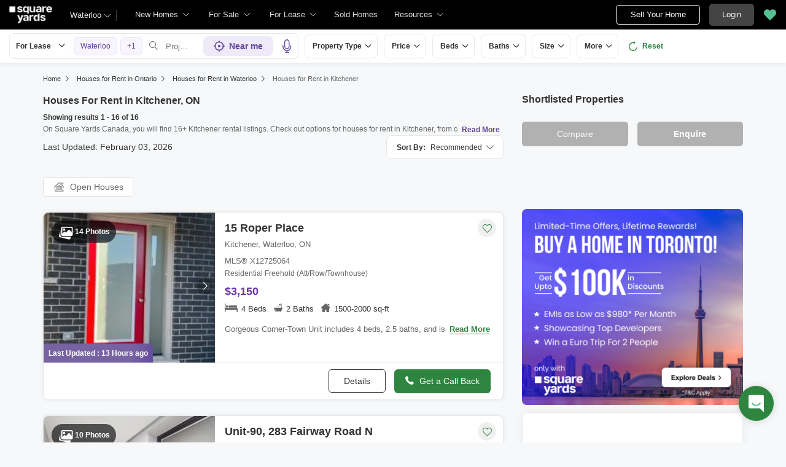

--- FILE ---
content_type: text/html; charset=utf-8
request_url: https://www.squareyards.ca/lease/on/waterloo/kitchener
body_size: 52105
content:
<!DOCTYPE html>
<html lang="en">
<head>
         <title>Houses for Rent in Kitchener, ON - 16 Rental Homes</title>


    <link rel="preload"
      href="https://cdn.squareyards.ca/pimg/fullwidth/1745536792_X12102905/X12102905_1745536792.7286923.jpeg?aio=w-280;h-220;crop;"
      as="image">
<meta name="description" content="16 Houses for Rent in Kitchener, ON. Use our detailed filters to find your perfect home for Rent in Kitchener, that best fit your needs. Visit squareyards.ca to see photos, floor plan, prices &amp; neighbourhood info.">
            <meta name="robots" content="index,follow">
   <meta name="viewport" content="width=device-width, minimum-scale=1.0, maximum-scale=2,user-scalable=yes">
   <meta property="og:type" content="website">
   <meta property="og:site_name" content="SquareYards">
   <meta name="og:title" content="Houses for Rent in Kitchener, ON - 16 Rental Homes ">
   <meta property="og:url" content="https://www.squareyards.ca/lease/on/waterloo/kitchener" />
   <meta property="og:image" content="https://static.squareyards.com/logo/sy-logo.jpg" />
<meta name="og:description" content="16 Houses for Rent in Kitchener, ON. Use our detailed filters to find your perfect home for Rent in Kitchener, that best fit your needs. Visit squareyards.ca to see photos, floor plan, prices &amp; neighbourhood info.">   <meta name="twitter:card" content="summary">
   <meta name="twitter:title" content="Houses for Rent in Kitchener, ON - 16 Rental Homes">
   <meta name="twitter:image" content="https://static.squareyards.com/logo/sy-logo.jpg">
<meta name="twitter:description" content="16 Houses for Rent in Kitchener, ON. Use our detailed filters to find your perfect home for Rent in Kitchener, that best fit your needs. Visit squareyards.ca to see photos, floor plan, prices &amp; neighbourhood info.">   <link rel="canonical" href="https://www.squareyards.ca/lease/on/waterloo/kitchener">
     <!-- Meta Pixel Code -->
        <script>
        !function(f,b,e,v,n,t,s)
        {if(f.fbq)return;n=f.fbq=function(){n.callMethod?
        n.callMethod.apply(n,arguments):n.queue.push(arguments)};
        if(!f._fbq)f._fbq=n;n.push=n;n.loaded=!0;n.version='2.0';
        n.queue=[];t=b.createElement(e);t.async=!0;
        t.src=v;s=b.getElementsByTagName(e)[0];
        s.parentNode.insertBefore(t,s)}(window, document,'script',
        'https://connect.facebook.net/en_US/fbevents.js');
        fbq('init', '660857203601267');
        fbq('track', 'PageView');
        </script>
        <noscript><img height="1" width="1" style="display:none"
        src="https://www.facebook.com/tr?id=660857203601267&ev=PageView&noscript=1"
        /></noscript>
        <!-- End Meta Pixel Code -->
   <link rel="shortcut icon" href="https://www.squareyards.ca/static/favicon.ico">
<style>
/* global css start */
*{-webkit-box-sizing:border-box;-moz-box-sizing:border-box;box-sizing:border-box}:before,:after{-webkit-box-sizing:border-box;-moz-box-sizing:border-box;box-sizing:border-box}body{background-color: #f6f8f9;overflow:hidden;overflow-y:auto}.errorMsg{border:1px solid #f10000 !important;}body.active{overflow:hidden}body,ul,ol,li,h1,h2,h3,h4,h5,h6,figure,p{padding:0;margin:0;list-style:none}body,p{font-family:arial;font-size:14px;line-height:22px;color:#333}a,.btn,button{text-decoration:none;}small{font-size:100%}.btn.btn-tertiary{border:1px solid #e7ddff;color:#5f449b;font-size:14px;background-color:#faf7ff}.container{padding:0 15px;margin:0 auto;width:1170px}.container-fluid{padding:0 15px;max-width:1366px;margin:auto}.container-listing{padding:0 15px;max-width:100%;margin:auto}.container-full{padding:0 15px;max-width:100%;width:1170px;margin:auto}.img-responsive{max-width:100%;height:auto;max-height:100%}.position-sticky{margin:0;position:sticky !important;z-index:1;top:60px;position:-webkit-sticky;align-self:flex-start;margin-bottom:15px}.position-sticky.newHome,.position-sticky.saleLease{top:156px}.position-sticky .btn-primary{width:100%}.position-sticky .btn-primary em{padding-right:5px;position:relative;top:1px;font-weight:700}.btn-block{width:100%}.whiteBox{margin-top:15px;background-color:#fff;border-radius:8px !important;overflow:hidden;margin-bottom:15px;box-shadow:none;border:solid 1px #ededed;}.whiteBox .headingBox{padding:13px 15px;border-bottom:1px solid #e3e3e3;background-color:#fff;border-radius:8px 8px 0 0;color:#fff !important;position:relative;}.whiteBox .headingBox h2,.whiteBox .headingBox h2 a, .whiteBox .headingBox span{font-size:16px !important;color:#333 !important;font-weight:700;}.whiteBox .headingBox::after{position:absolute;content:'';bottom:-2px;left:15px;height:4px;width:61px;background-color:#5f449b;z-index:1;}.whiteBox .contentBox{padding:15px;}.whiteBox .contentBox p{font-size:14px;color:#707070;line-height:24px;}.whiteBox .contentBox p.content{max-height:30px;overflow:hidden;} .whiteBox .contentBox .content.active{max-height:inherit;} .form-control{padding:11px 12px;display:block;width:100%;height:40px;font-size:12px;color:#000;background-color:transparent;border-radius:5px;border:1px solid #ccc;-webkit-appearance:none;-moz-appearance:none;appearance:none}.feedbackBody .formCheckBox{padding:0 0 8px 30px}.formCheckBox{padding:0 0 15px 30px;font-size:14px;color:#000;position:relative;overflow:hidden}.formCheckBox input{outline:0;width:17px;min-height:17px;position:absolute;top:0;left:0;-webkit-appearance:none;border:#ccc solid 1px;border-radius:3px}.formPopup{max-width:710px;border-radius:8px;background:#fff;width:calc(100% - 20px);position:fixed;left:50%;top:50%;box-shadow:0 0 17px 0 #000;transform:translate(-50%,-50%);z-index:6;transition:.3s;display:none}.formPopup .head{font-size:16px;border-bottom:solid 1px #E0E0E0;font-weight:700;line-height:50px;padding:0 20px;position:relative}.formPopup .head .close{position:absolute;right:10px;color:#B4B4B4;background:transparent;border:none;top:12px;cursor:pointer}.formPopup .formbody{padding:15px 5px 0}.formPopup.scheduleBook.scheduleTour{max-width:710px;border-radius:8px;background-color:#fff;width:calc(100% - 20px);position:fixed;left:50%;top:50%;box-shadow:0 0 17px 0 #000;transform:translate(-50%,-50%);z-index:6;transition:.3s;display:none}.formPopup.scheduleBook.scheduleTour.active{display:block}.formPopup .head{font-size:16px;border-bottom:solid 1px #E0E0E0;font-weight:700;line-height:50px;padding:0 20px;position:relative}.formBox{padding:0 20px 20px;border-radius:8px;box-shadow:0 0 17px 0 rgba(0,0,0,0.08);border:solid 1px #ededed;background-color:#fff;position:relative}.formBox .closeBtn{position:absolute;top:13px;right:10px;color:#666;font-size:14px;display:none}.formBox .closeBtn:hover{color:#000}.formBox h5{padding:12px 20px;margin:0 -20px 20px;border-bottom:1px solid #ededed;font-size:18px;font-weight:700;color:#000}.form-group{margin-bottom:15px}.form-control{padding:6px 12px;display:block;width:100%;height:40px;font-size:14px;color:#000;background-color:transparent;border-radius:5px;border:1px solid #ccc;-webkit-appearance:none;-moz-appearance:none;appearance:none}.form-control:focus{box-shadow:none;outline:0}.formBox .input-group{display:flex;width:100%}.formBox select{padding-right:26px!important}.formBox .selectBox{display:block;position:relative;z-index:0;width:100%}.formBox .selectBox::after{content:'\e9f5';font-family:icomoon;font-size:12px;color:#666;position:absolute;right:10px;top:10px;z-index:-1}.formBox .inputGroupAdd{width:122px}.formBox .inputGroupAdd select{border-radius:5px 0 0 5px;border-right:0}.formBox .inputGroupAdd+input{border-radius:0 5px 5px 0;-webkit-appearance:none;-moz-appearance:none;appearance:none}input[type=number]::-webkit-inner-spin-button,input[type=number]::-webkit-outer-spin-button{margin:0;-webkit-appearance:none}input[type=number]{-moz-appearance:textfield}.input-group{display:flex;width:100%}.input-group .inputGroupAdd.selectBox{width:150px; position: relative;}.input-group .inputGroupAdd.selectBox select{border-radius:5px 0 0 5px;border-right:0!important}.input-group .inputGroupAdd+input{border-radius:0 5px 5px 0;-webkit-appearance:none;-moz-appearance:none;appearance:none}.btn{padding:10px 25px;display:inline-block;font-weight:400;text-align:center;cursor:pointer;border:1px solid transparent;font-size:14px;line-height:1.42857143;border-radius:5px;transition:.5s}.btn-default{background-color:#fff;color:#000;border:#333 solid 1px;transition:.5s}.btn-default:hover{background-color:#000;color:#fff;transition:.5s}.btn-primary{background-color:#666;color:#fff;border:#666 solid 1px;font-weight:700}.btn-primary:hover{box-shadow:0 3px 6px 0 rgba(0,0,0,0.16);transition:.5s}.btn-secondary{background-color:#2e8540;color:#fff;border:#2e8540 solid 1px;transition:.5s;font-weight:700}.btn-secondary:hover{border:#2e8540 solid 1px;transition:.5s}.btn-dark{background-color:#333;color:#fff;border:#333 solid 1px;font-weight:700}.btn-light{background-color:#f4f4f4;color:#0094da;font-weight:700}.btn-dark:hover{box-shadow:0 3px 6px 0 rgba(0,0,0,0.16);transition:.5s}.btn-lg{padding:12px 15px;font-size:16px}.overlay{display:none;position:fixed;top:-48px;left:0;width:100%;bottom:0;background-color:#000000cc;transition:.3s;z-index:9;}.overlay.active{display:block}.navOverlay{display:none;position:fixed;top:-48px;left:0;width:100%;bottom:0;background-color:#000000cc;transition:.3s;z-index:7;}.navOverlay.active{display:block}.scrollBarHide{-webkit-scrollbar-width:none;-moz-scrollbar-width:none;-ms-scrollbar-width:none;scrollbar-width:none}.scrollBarHide::-webkit-scrollbar{display:none}.table-responsive {min-height: .01%;overflow-x: auto;}.table {width: 100%;max-width: 100%;}.table > thead > tr > th, .table > tbody > tr > th, .table > tfoot > tr > th, .table > thead > tr > td, .table > tbody > tr > td, .table > tfoot > tr > td {padding: 8px 0px;line-height: 1.42857143;vertical-align: top;border-top: 1px solid #ddd;} @media screen and (max-width:540px){header nav{display:none;}}img:not([src]){opacity:0}
/* global css end */
/* feedback css start */
.feedback{position:fixed;right:20px;bottom:20px;z-index:3}.feedback.active{z-index:10;}.feedback .flipMain{width:57px;height:80px;position:relative;transition:transform 1s;transform-style:preserve-3d;cursor:pointer;}.feedback .flipMain .feedbackFront{position:absolute;-webkit-backface-visibility:hidden;backface-visibility:hidden;z-index:1;width:57px;height:57px}.feedback .feedbackIcon{width:57px;height:57px;display:flex;justify-content:center;background-color:#2e8540;box-shadow:0 1px 12px 0 #00000026;border-radius:50%;text-align:center;position:relative;bottom:-8px;z-index:-1}.feedback .feedbackIcon img{width:25px}.feedback .feedbackhide{width:57px;height:57px;position:absolute;top:8px;-webkit-backface-visibility:hidden;transform:rotateY(180deg);backface-visibility:hidden;border-radius:50%;font-size:20px;box-shadow:0 1px 12px 0 #000;background-color:#000;color:#fff;display:flex;justify-content:center;align-items:center;z-index:2}.grecaptcha-badge { visibility: hidden; }
/* feedback css end */
/* grid css start */
.row{margin:0 -15px;display:flex;flex-wrap:wrap;clear:both;width:calc(100%+30px)}.col-xl-1,.col-xl-2,.col-xl-3,.col-xl-4,.col-xl-5,.col-xl-6,.col-xl-7,.col-xl-8,.col-xl-9,.col-xl-10,.col-xl-11,.col-xl-12{padding:0 15px;position:relative;min-height:1px;float:left}.col-xl-1{width:8.33333333%}.col-xl-2{width:16.66666667%}.col-xl-3{width:25%}.col-xl-4{width:33.33333333%}.col-xl-5{width:41.66666667%}.col-xl-6{width:50%}.col-xl-7{width:58.33333333%}.col-xl-8{width:66.66666667%}.col-xl-9{width:75%}.col-xl-10{width:83.33333333%}.col-xl-11{width:91.66666667%}.col-xl-12{width:100%}@media screen and (max-width:1024px){.container{width:100%}.col-lg-1{width:8.33333333%}.col-lg-2{width:16.66666667%}.col-lg-3{width:25%}.col-lg-4{width:33.33333333%}.col-lg-5{width:41.66666667%}.col-lg-6{width:50%}.col-lg-7{width:58.33333333%}.col-lg-8{width:66.66666667%}.col-lg-9{width:75%}.col-lg-10{width:83.33333333%}.col-lg-11{width:91.66666667%}.col-lg-12{width:100%}}@media screen and (max-width:768px){.container,.col-md,.col-sm,.col-xs{width:100%}.col-md-1{width:8.33333333%}.col-md-2{width:16.66666667%}.col-md-3{width:25%}.col-md-4{width:33.33333333%}.col-md-5{width:41.66666667%}.col-md-6{width:50%}.col-md-7{width:58.33333333%}.col-md-8{width:66.66666667%}.col-md-9{width:75%}.col-md-10{width:83.33333333%}.col-md-11{width:91.66666667%}.col-md-12{width:100%}}@media screen and (max-width:480px){.col-sm-1{width:8.33333333%}.col-sm-2{width:16.66666667%}.col-sm-3{width:25%}.col-sm-4{width:33.33333333%}.col-sm-5{width:41.66666667%}.col-sm-6{width:50%}.col-sm-7{width:58.33333333%}.col-sm-8{width:66.66666667%}.col-sm-9{width:75%}.col-sm-10{width:83.33333333%}.col-sm-11{width:91.66666667%}.col-sm-12{width:100%}}
/* grid css end */
.zIndex-5{z-index: 5;}.zIndex-10{z-index: 10 !important}.zIndex-15{z-index: 15 !important}.zIndex-20{z-index: 20 !important}.zIndex-25{z-index: 25 !important}.zIndex-25{z-index: 25 !important}.zIndex-30{z-index: 30 !important}

/* new whiteContainer Css Start*/
.whiteContainer{background: #fff;border-radius: 8px;padding: 20px 20px 15px 20px;margin-top:15px;} .whiteContainer .whiteBoxHeading{border-bottom: 1px solid #e1e1e1;padding-bottom: 18px;} .whiteContainer .whiteBoxHeading h2{font-size:18px;font-weight: 700;line-height: 28px;color: #333;}.whiteContainer .whiteBoxContent{padding: 15px 0;font-size: 14px;line-height: 22px;color: #666;}@media screen and (max-width:540px){.whiteContainer{margin:0 -15px; margin-top:10px;padding:20px 15px;border-radius: 0;}.whiteContainer .whiteBoxHeading {padding-bottom:0;border-bottom:none;} .whiteContainer .whiteBoxHeading h2{border-bottom:none; font-size:18px;line-height:24px;padding: 0;border: none;}.whiteContainer .whiteBoxContent{padding:10px 0;}}
/* new whiteContainer Css End*/
.sr-only {position: absolute;width: 1px;height: 1px;padding: 0;margin: -1px;overflow: hidden;clip: rect(0,0,0,0);border: 0}
</style><style>header{padding-left:15px;display:block;height:48px;width:100%;background-color:#000;position:fixed;top:0;left:0;z-index:8;transition:.3s ease;display:flex;align-items:center}header .logoBox{margin-right:14px;width:70px;height:28px}header .logoBox a{display:block;line-height:0;width:100%;height:100%}header .logoBox img{width:70px;height:28px;float:left}.headerSearchBtn{margin:7px 0 7px 15px;font-size:15px;color:#000;font-weight:700;display:flex;align-items:center;justify-content:center;width:34px;height:34px;background-color:#fff;border-radius:100%;cursor:pointer;border:0}header .navigationSection{width:calc(100% - 69px);display:flex;align-items:center;justify-content:space-between}header .navigationSection nav{display:flex}.desktopNav{margin-left:15px;display:flex}.desktopNav .navItem{display:flex;position:relative}.desktopNav .navItem li{display:inline-block}.desktopNav .navItem li em.icon-search{margin:7px 8px;font-size:15px;color:#000;font-weight:700;display:flex;align-items:center;justify-content:center;width:34px;height:34px;background-color:#fff;border-radius:100%;cursor:pointer}.desktopNav .navItem li span{padding:0 30px 0 12px;display:block;font-size:13px;line-height:48px;color:#e3e3e3;align-items:center;white-space:nowrap;cursor:pointer;position:relative;border-radius:5px 5px 0 0;position:relative;transition:.5s}.desktopNav .navItem li span:after{content:"\e9f5";font-family:icomoon;font-size:10px;color:#e3e3e3;position:absolute;right:15px;top:0}header .navigationSection nav ul{display:flex}header .navigationSection nav ul li{margin:0 10px;display:inline-block;cursor:pointer}header .navigationSection nav ul li a{font-size:13px;color:#fff;line-height:58px;display:block}header .headerCityDropDown{cursor:pointer}header .headerCityDropDown .gblCityDropdown{height:48px;display:inline-block;float:left;position:relative;top:0;margin-left:15px}header .headerCityDropDown .gblCityDropdown:after{background-color:#3e3e3e;width:1px;height:18px;content:'';position:absolute;right:0;top:16px}header .headerCityDropDown .gblCityDropdown .dropdown-toggle{padding:8px 25px 8px 0;min-width:52px;background-color:#000;cursor:pointer;position:relative;box-shadow:none;color:#e3e3e3;border:none;display:flex;align-items:center;height:40px;margin-top:4px;transition:.3s;font-size:13px}.gblCityDropdown .dropdown-toggle::after{width:12px;content:"\e9f5";padding:10px 0;font-family:icomoon;font-size:10px;color:#fff;position:absolute;right:9px;top:7px;transition:.2s;background-color:#000}header .headerCityDropDown .dev_headercitypopup{display:none;position:absolute;left:72px;top:48px;width:100%;max-width:300px;min-width:300px;background-color:#fff;border-radius:5px;box-shadow:0 3px 12px 0 #00000029}header .headerCityDropDown .dev_headercitypopup.active{display:block;position:fixed}header .headerCityDropDown .dev_headercitypopup::after{width:0;position:absolute;left:24px;top:-8px;content:'';height:0;border-left:8px solid transparent;border-right:8px solid transparent;border-bottom:8px solid #fff}.gblCityBox .gblCityBody{display:block;max-height:calc(100vh - 200px);overflow:hidden;overflow-y:auto}.gblCityBox .gblCityBody .gbHeader{display:none}.gblCityBox .gblCityBody .topCitiesBoxx{padding:5px 15px 0;display:block;overflow:hidden}.gblCityBox .gblCityBody .topCitiesBoxx .heading{padding:5px 0 0;font-size:13px;font-weight:600;color:#333}.gblCityBox .gblCityBody .topCitiesBoxx ul{margin:0 -4px 0 -1px;display:block}.gblCityBox .gblCityBody .topCitiesBoxx ul li{margin:2px;cursor:pointer;text-align:center;display:block;float:left;width:calc(33% - 4px);border:solid 1px #e3e3e3;border-radius:8px;height:55px}.gblCityBox .gblCityBody .topCitiesBoxx ul li a strong{color:#333;transition:.5s;font-weight:400;font-size:10px}.gblCityBox .gblCityBody .topCitiesBoxx ul li .gbCityName span{font-size:13px;width:100%}.gblCityBox .gblCityBody .topCitiesBoxx ul li a strong:hover{color:#5e449b}.gblCityBox .gblCityBody .topCitiesBoxx ul li a{height:100%;width:100%;display:flex;align-items:center;justify-content:center;flex-direction:column}.gblCityBox .gblCityBody .topCitiesBoxx ul li a figure{width:18px;height:18px}.gblCityBox .gblCityBody .allCitiesBoxx{padding:5px 1px 10px;display:block;overflow:hidden}.gblCityBox .gblCityBody .allCitiesBoxx .heading{padding:8px 0;font-size:13px;font-weight:600;color:#333}.gblCityBox .gblCityBody .allCitiesBoxx ul{margin:0;display:block}.gblCityBox .gblCityBody .allCitiesBoxx ul li{margin:0!important;cursor:pointer;display:block;width:100%;box-shadow:none;border:none;text-align:left;height:inherit}.gblCityBox .gblCityBody .allCitiesBoxx ul li a{padding:0;display:block;color:#333;line-height:32px;transition:.5s;position:relative;font-size:13px;border-top:#f1f1f1 solid 1px}.gblCityBox .gblCityBody .allCitiesBoxx ul li a:hover{color:#5e449b;transition:.5s}.gblCityBox .gblCityBody .allCitiesBoxx ul li a:hover::after{content:"\e99d";position:absolute;font-family:'icomoon';right:0;font-size:13px;color:#5e449b}header .btnSection{display:flex;align-items:center;display:flex;align-items:center;position:absolute;right:0}header .postBtn{padding:0;display:flex;display:-webkit-flex;align-items:center;justify-content:center;width:137px;height:32px;border-radius:5px;border:solid 1px #fff;background-color:#0;font-size:13px;color:#fff;transition:.3s;position:relative;padding:0;display:flex;display:-webkit-flex;align-items:center;justify-content:center;width:137px;height:32px;border-radius:5px;background-color:0;font-size:13px;color:#fff;transition:.3s;position:relative}header .postBtn span{padding:0 5px;left:auto;background-color:#4dc191;border:solid 1px #a0dec4;display:block;transition:.3s;position:absolute;right:-10px;top:-5px;border-radius:2px;font-size:10px;color:#fff}header .loginBtn{padding:5px 20px;margin-left:15px;background-color:#444;border:#444 solid 1px;color:#fff;border-radius:5px;line-height:24px;cursor:pointer}header .h_sortlist{display:flex;align-items:center;justify-content:center;margin:0 10px}header .fav{height:32px;width:32px;background-color:transparent;border:none;box-shadow:none}header .fav span{font-size:20px;position:relative;transition:.3s;vertical-align:middle;width:20px;display:block;cursor:pointer}header .fav span:before{color:#58BF93}header .fav .favnumber{position:absolute;display:inline-block;top:-10px;right:-10px;width:18px;height:18px;text-align:center;line-height:17px;background-color:#FFF;border-radius:50%;color:#000!important;font-size:10px}header .user-profile{padding:0 15px 0 0;cursor:pointer;display:flex;align-items:center;position:relative;margin-left:10px}header .user-profile .profile-btn{display:flex;align-items:center}header .dropdown-profile{padding:15px;display:flex;align-items:center}header .user-profile::after{content:"\e9f5";font-family:"icomoon";font-size:10px;color:#e3e3e3;position:absolute;right:0;transition:.2s}header .user-profile .menu-img,.dropdown-profile .dropdown-img{margin-right:8px;width:30px;height:30px;border-radius:50%;overflow:hidden}header .user-profile .menu-img.text,.dropdown-profile .dropdown-img{text-align:center;line-height:30px;background-color:#6568c9;color:#fff;font-size:16px}header .user-profile .menu-img + span,.dropdown-img + span{color:#fff;max-width:72px;white-space:nowrap;overflow:hidden;text-overflow:ellipsis;line-height:30px;display:block}header .user-profile .profile-dropdown::before{height:20px;position:absolute;background:transparent;width:100%;content:'';left:0;top:-13px}header .user-profile .profile-dropdown{box-shadow:0 10px 50px 0 #0000001a;width:262px;background-color:#fff;height:auto;position:absolute;top:40px;right:-15px;border-radius:8px;cursor:default;display:none}header .user-profile .profile-dropdown:after{content:"";position:absolute;top:-8px;right:10px;width:0;height:0;border-left:8px solid transparent;border-right:8px solid transparent;border-bottom:8px solid #fff}header .user-profile:hover .profile-dropdown,header .user-profile.active .profile-dropdown{display:block}header .profile-dropdown.active{display:block}.dropdown-profile .dropdown-img{width:65px;height:65px}.dropdown-profile .dropdown-img.text{display:flex;align-items:center;justify-content:center;font-size:36px;color:#5f449b;background-color:#f3effc;text-align:center}.dropdown-profile .name-dropdown{color:#000;display:block;flex-direction:column;font-size:14px;width:calc(100% - 70px);overflow:hidden;white-space:nowrap;text-overflow:ellipsis}.dropdown-profile .name-dropdown span{display:flex;color:#666;font-size:12px}.profile-dropdown .profile-list li{padding:12px 14px;font-size:14px;border-top:solid 1px #efefef}.profile-dropdown .profile-list li a,.profile-dropdown .profile-list li span{color:#000;display:flex;align-items:center;cursor:pointer;line-height:normal}.profile-dropdown .profile-list li a .profile-icon,.profile-dropdown .profile-list li span .profile-icon,.name-dropdown .profile-icon{width:25px;height:21px;background-color:#fafafa;background-image:url(/static/assets/images/menu-icon.svg);background-repeat:no-repeat;margin-right:12px}.profile-dropdown .profile-list li a .profile-icon.edit-profile{background-position:-295px center}.profile-dropdown .profile-list li span .profile-icon.edit-logout{background-position:-331px center}.name-dropdown .profile-icon.location{background-size:auto 16px;width:17px;background-position:0 center;margin-right:0}.mobiluser .user-profile{flex-direction:column;padding:0;width:100%}.mobiluser .user-profile .profile-dropdown{position:static;display:block}.mobiluser .profile-dropdown .profile-list li{line-height:46px;padding:0 11px}
@media screen and (max-width:1024px) {header{height:48px}header .nav-toggle{margin-right:15px;width:25px}header .nav-toggle span,header .nav-toggle span:before,header .nav-toggle span:after{content:"";cursor:pointer;height:2px;width:25px;background-color:#fff;position:absolute;display:block;border-radius:3px}header .nav-toggle span::before,header .nav-toggle span::after{right:0}header .nav-toggle.active span{background-color:transparent}header .nav-toggle.active span::before{transform:rotate(45deg)}header .nav-toggle.active span::after{transform:rotate(-45deg)}header .nav-toggle span:before{top:-7px}header .nav-toggle span:after{bottom:-7px}header .nav-toggle span,header .nav-toggle span:before,header .nav-toggle span:after{transition:all 200ms ease-in-out}header .nav-toggle.active span{background-color:transparent}header .nav-toggle.active span:before,header .nav-toggle.active span:after{top:0}header .nav-toggle.active span:before{transform:rotate(45deg)}header .nav-toggle.active span:after{transform:rotate(-45deg)}header nav ~ .navOverlay{width:285px;height:calc(100% - 48px);width:100%;transition:.3s;position:fixed;left:-5000px;top:48px;background-color:#000000b3}header nav.active ~ .navOverlay{left:0;transition:.3s}header nav{width:285px;background-color:#efefef;height:calc(100% - 48px);overflow:auto;transition:.3s;display:none;position:fixed;top:48px;left:-1000px}header nav.active{z-index:999;left:0;transition:.3s;display:block}header .navigationSection{justify-content:end}header .navigationSection nav ul{display:block}header .navigationSection nav ul li{margin:0;display:block;background-color:#fff}header .navigationSection nav ul li.phoneBox{padding:0 17px;display:flex;color:#000;align-items:center;line-height:46px;border-bottom:#EFEFEF solid 1px;font-weight:100;font-size:14px}header .navigationSection nav ul li a{padding:0 17px;display:flex;color:#000;align-items:center;line-height:46px;border-bottom:#EFEFEF solid 1px;font-weight:100;font-size:14px}header .fav{padding-right:0}header .topNav{padding:10px 20px;background-color:#f8f5ff}header .fav em .favnumber{position:absolute;display:inline-block;top:-10px;right:-10px;width:18px;height:18px;text-align:center;line-height:17px;background-color:#FFF;border-radius:50%;color:#000!important;font-size:10px}header .loginBtn{padding:0;margin-left:0;background-color:transparent;border:0;color:#666;border-radius:5px;line-height:24px;cursor:pointer;display:flex;align-items:center}header .loginBtn a{padding:0 18px;margin-left:15px;border:1px solid #5f449b;border-radius:8px;align-items:center;height:38px;color:#5f449b;display:flex;font-size:14px}header .loginBtn .navIcon{display:block;padding-right:5px}header .loginBtn span{color:#5F449B;white-space:nowrap}}.hIcon.icon1{background-position:-1px -1px}.hIcon.icon2{background-position:-32px -1px}.hIcon.icon3{background-position:-63px -1px}.hIcon.icon4{background-position:-94px -1px}.hIcon.icon5{background-position:-124px -1px}.hIcon.icon6{background-position:-1px -32px}.hIcon.icon6a{background-position:1px -120px}.hIcon.icon6b{background-position:-29px -121px}.hIcon.icon7{background-position:-1px -63px}.hIcon.icon7a{background-position:-56px -121px}.hIcon.icon7b{background-position:-83px -121px}.hIcon.icon7c{background-position:-110px -121px}.hIcon.icon7d{background-position:-137px -121px}.hIcon.icon8{background-position:-155px -1px}.hIcon.icon8a{background-position:-2px -93px}.hIcon.icon8b{background-position:-29px -93px}.hIcon.icon8c{background-position:-56px -93px}.hIcon.icon8d{background-position:-83px -93px}.hIcon.icon8e{background-position:-110px -93px}.hIcon.icon8f{background-position:-137px -93px}.hIcon.icon8g{background-position:-164px -93px}.hIcon.icon8h{background-position:-191px -93px}.hIcon.icon8i{background-position:-218px -93px}.hIcon.icon8j{background-position:-191px -121px}.hIcon.icon8k{background-position:-218px -121px}.hIcon.icon9{background-position:-63px -32px}.hIcon.icon10{background-position:-185px -32px}.hIcon.icon11{background-position:-155px -32px}.hIcon.icon12{background-position:-32px -63px}.hIcon.icon12a{background-position:-2px -149px}.hIcon.icon12b{background-position:-29px -149px}.hIcon.icon13{background-position:-66px -136px}.hIcon.icon14a{background-position:-3px -137px}.hIcon.icon14b{background-position:-33px -137px}.hIcon.icon14c{background-position:-66px -137px}.hIcon.icon14d{background-position:-97px -137px}.hIcon.icon14e{background-position:-133px -137px}.hIcon.icon14f{background-position:-164px -137px}.hIcon.icon14g{background-position:-3px -172px}.hIcon.icon14h{background-position:-34px -172px}.hIcon.icon14i{background-position:-67px -172px}.hIcon.icon14j{background-position:-100px -172px}.hIcon.icon14k{background-position:-134px -172px}.hIcon.icon14l{background-position:-166px -172px}.resourcesTab{display:inline-block;position:relative}.resourcesTab small{display:flex;align-items:center;font-size:13px;color:#fff;line-height:58px;cursor:pointer}.resourcesTab small em{margin-left:5px;font-size:10px;width:10px;height:8px}.resourcesTabDropdownBox{display:none;position:absolute;top:0;left:0;background-color:#fff;box-shadow:0 2px 6px 0 #00000024;border-radius:0 0 8px 8px;overflow:hidden;width:455px;height:330px}.blogTabDropDownBox{display:none;position:absolute;top:58px;left:0;background-color:#fff;box-shadow:0 2px 6px 0 #00000024;border-radius:0 0 8px 8px;overflow:hidden;width:190px!important;height:285px;overflow:hidden;overflow-y:auto}.resourcesTab:hover .resourcesTabDropdownBox,.blogTab:hover .blogTabDropDownBox{display:block}.resourcesTabDropdownBox em{margin-right:10px;height:30px;width:30px;display:flex}.blogTabDropDownBox ul{display:block!important}.blogTabDropDownBox em{width:28px;height:27px;display:flex}.blogTabDropDownBox ul li{display:block!important}.blogTabDropDownBox ul li a{padding:0 15px;margin:0;display:flex!important;align-items:center;font-size:13px;color:#000!important;line-height:32px!important;white-space:nowrap}.resourcesTabDropdownBox .tabItems{padding:0;margin:0;width:160px;border-right:1px solid #efefef;height:100%}.resourcesTabDropdownBox .tabItems .tabItem{border-bottom:1px solid #efefef;cursor:pointer}.resourcesTabDropdownBox .tabItems .tabItem .navHeading{padding:0 20px 0 15px;margin:0;display:block;align-items:center;font-size:13px;color:#000;line-height:40px;position:relative}.resourcesTabDropdownBox .tabItems .tabItem .navHeading.arrowIcon:after{content:'\e99d';display:block;font-family:'icomoon'!important;font-size:10px;color:#333;position:absolute;right:10px;transition:.3s;top:0}.resourcesTabDropdownBox .tabItems .tabItem .navHeading.ancherLink{padding:0}.resourcesTabDropdownBox .tabItems .tabItem .navHeading.ancherLink a{padding:0 20px 0 15px;display:flex;width:100%;border:0;color:#333;line-height:40px}.resourcesTabDropdownBox .tabItems .tabItem .navHeading em{display:none}.resourcesTabDropdownBox .tabItems .tabItem .navHeadingData{padding:0;display:none;position:absolute;left:160px;top:0;width:calc(100% - 160px)}.resourcesTabDropdownBox .tabItems .tabItem .navHeadingData ul{display:block}.resourcesTabDropdownBox .tabItems .tabItem .navHeadingData ul li{margin:0;display:block}.resourcesTabDropdownBox .tabItems .tabItem .navHeadingData ul li a{padding:0 15px;margin:0;display:flex;align-items:center;font-size:13px;color:#333;line-height:32px;white-space:nowrap}.resourcesTabDropdownBox .tabItems .tabItem .navHeadingData ul li a em{margin-top:2px;width:27px;height:28px}.resourcesTabDropdownBox .tabItems .tabItem:hover .navHeading{background:#f7f7fc;cursor:pointer}.resourcesTabDropdownBox .tabItems .tabItem.active .navHeading{background:#f7f7fc;cursor:default}.resourcesTabDropdownBox .tabItems .tabItem.active .navHeadingData{padding:5px 0;display:block}.desktopNav .navItem li.BrochurePopUpBtn span{padding:0 12px}.desktopNav .navItem li.BrochurePopUpBtn span:after{display:none}.desktopNav .navItem li.BrochurePopUpBtn:hover span:before{bottom:6px;border-radius:5px;height:36px}header .headerCityDropDown .dev_headercitypopup{display:none}.desktopNav .navItem li .megaDropDownLinks{display:none}header .dataIntelligenceBtn{padding:0 10px;margin-left:15px;display:flex;align-items:center;justify-content:center;height:32px;border-radius:5px;border:solid 1px #fff;background:none;font-size:13px;color:#fff;transition:.3s;position:relative}header .dataIntelligenceBtn span{padding:0 5px;margin:-1px 6px 0 0;background-color:#fff;display:block;transition:.3s;border-radius:2px;color:#333;line-height:15px;font-size:11px}header .dataIntelligenceBtn:focus-visible{background-color:#fff;color:#000}header .dataIntelligenceBtn:focus-visible > span{background-color:#000;color:#fff}.detailPageSearchBar{margin-top:48px;padding:15px 15px 35px;position:absolute;content:'';left:0;top:0;width:100%;height:400px;background-color:#fff;display:flex;justify-content:center;overflow:hidden;z-index:10;display:none;align-items:flex-start}.detailPageSearchBar .pageSearchBody{display:flex;align-items:flex-start;flex-flow:row nowrap;gap:5px}.detailPageSearchBar .closeSearchModal{height:40px;width:40px;display:flex;align-items:center;justify-content:center;background-color:#fff;border-radius:50%;border:0;cursor:pointer}.detailPageSearchBar.active{display:flex}.detailPageSearchBar .detailSearchBar{position:relative;width:632px;height:43px;border-radius:22px;background-color:#f4f4f4}.detailPageSearchBar .detailSearchBar .inputControlBox{position:relative}.detailPageSearchBar .detailSearchBar .inputControlBox .inputControl{width:100%}.detailPageSearchBar .detailSearchBar .inputControlBox .inputControl::before{display:flex;align-items:center;justify-content:center;position:absolute;content:"\e99e";font-family:'icomoon';width:16px;height:16px;left:15px;top:calc(50% - 8px);color:#333;font-weight:700}.detailPageSearchBar .detailSearchBar .inputControlBox .inputControl label{display:none}.detailPageSearchBar .detailSearchBar em.icon-cancal{position:absolute;content:'';right:-31px;top:calc(50% - 7px);font-size:14px;width:14px;height:14px;color:#333;cursor:pointer}.detailPageSearchBar .detailSearchBar .voiceSearchBtn{width:26px;height:26px;position:absolute;content:'';right:15px;cursor:pointer;top:calc(50% + 2px);transform:translateY(-50%);border:0;line-height:0}.detailPageSearchBar .detailSearchBar .voiceSearchBtn img{pointer-events:none}.detailPageSearchBar .detailSearchBar input{padding:13px 15px 12px 50px;border:none;outline:none;font-size:14px;color:#000;font-weight:700}.detailPageSearchBar .detailSearchBar input::placeholder{color:#666;font-size:14px;font-weight:400}.detailPageSearchBar .detailSearchBar .detailSearchDropdown{position:absolute;content:'';left:0;top:44px;width:100%;padding:20px 0 7px;background-color:#f8f8f8;border-radius:22px;display:none}.detailPageSearchBar .detailSearchBar .detailSearchDropdown.active{display:block}.detailPageSearchBar .detailSearchBar .detailSearchDropdown ul{max-height:410px;overflow:hidden;overflow-y:auto}.detailSearchBar .detailSearchDropdown ul li{border-top:1px solid #fff;padding:15px 0;margin:0 30px;display:flex;display:-webkit-flex;line-height:normal;justify-content:space-between}.detailSearchBar .detailSearchDropdown ul li:first-child{padding-top:0;border-top:none}.detailSearchBar .detailSearchDropdown ul li a{width:100%;display:flex;align-items:center;justify-content:space-between}.detailSearchBar .detailSearchDropdown ul li a p{color:#333;font-size:14px;font-weight:700;text-align:left}.detailSearchBar .detailSearchDropdown ul li a span{color:#666;font-size:14px;text-align:right}.voiceIcon{width:16px;height:22px;position:absolute;content:'';top:calc(50% - 11px);right:15px;cursor:pointer}.voiceIcon img{float:right}.overlay.voiceSearchOverLay{display:block;z-index:11!important}</style>
<style>.webHide{display:none}.mobHide{display:block}.shotlistPopup{display:none;background-color:#fff;width:385px;float:right;right:10px;position:fixed;top:48px;box-shadow:0 4px 8px 0 rgba(0,0,0,.23);border-radius:0 0 5px 5px;z-index:13;}.shotlistPopup.active{display:block;z-index:11;}.shotlistPopup .projectTiles{max-height:305px; overflow: hidden;}.shortlistheader{padding:0 10px;background-color:#f1f1f1;height:40px;display:flex;display:-webkit-flex;align-items:center;justify-content:space-between}.shotlistPopup .projectTiles .shortlistheader span{padding: 2px 10px 3px;display: inline-block;font-weight: 600;line-height: 35px;color: #333;}.shotlistPopup .projectTiles .shortlistheader em{padding: 6px 12px;color: #333;font-size: 12px;float: right;border-radius: 3px;cursor: pointer;height: 40px; display: flex;display: -webkit-flex;align-items: center;}.shotlistPopup .shorlistTab{padding:10px;display: block;height:50px;}.shotlistPopup .shorlistTab ul{padding:0!important;float:none!important;flex-direction:row!important;display:flex!important;border:#333 solid 1px;overflow:hidden;border-radius:10px}.shotlistPopup .shorlistTab ul li{padding:0 10px;margin:0!important;height:auto!important;cursor:pointer;justify-content:center;text-align:center;background-color:#f1f1f1;line-height:32px!important;color:#333;width:100%}.shotlistPopup .shorlistTab ul li + li{border-left:#000 solid 1px}.shotlistPopup .shorlistTab ul li.active{background-color:#000;color:#fff;cursor:default}.shotlistPopup .shorlistTab ul li:last-child {display: block !important;border-right: #333 solid 0;}.shortlistBody{max-height:225px;overflow:auto}.shotlistPopup .projectTile{padding: 10px 40px 10px 105px;overflow: hidden;border-bottom: 1px solid #ccc;position: relative;display:none;}.shotlistPopup .projectTile.active{display:block;}.shotlistPopup .projectTile .checkBox{width: 25px;position: absolute;left: 10px;top: 26px;z-index: 0;}.shotlistPopup input[type=checkbox] {margin-right:10px;width:16px;height:16px;float:left;}input[type=checkbox]{margin:0;-webkit-appearance:none;-moz-appearance:none;-ms-appearance:none;-o-appearance:none;appearance:none;height:17px;width:17px;background-color:#fff;border:1px solid #d0d0d0;color:#fff;display:inline-flex;outline:0;z-index:0;border-radius:3px;position:relative;cursor:pointer}input[type=checkbox]:checked{background-color:#58bf93;border-color:#58bf93;box-shadow:0 2px 5px 0 #58bf93b5}input[type=checkbox]:checked::before{content:"\e915";font-family:icomoon;font-size:11px;display:flex;display:-webkit-flex;height:100%;align-items:center;justify-content:center;position:absolute;left:0;top:0;right:0;bottom:0}.shotlistPopup .projectTile picture{width: 55px;height: 55px;display: block;position: absolute;left: 38px;}.shotlistPopup .projectTile picture img{height:100%;width:100%;object-fit:cover}.shotlistPopup .projectTile label{margin: 0;display: block;line-height: 15px;color: #333;font-size: 14px;font-weight: 600;overflow: hidden;text-overflow: ellipsis;white-space: nowrap;}.shotlistPopup .projectTile .projectData span{display: block;font-size: 12px;color: #666;white-space: nowrap;overflow: hidden;text-overflow: ellipsis;}.shotlistPopup .projectTile .projectData strong.price{color: #5f449b;font-size: 13px;font-weight: 600;}.shotlistPopup .projectTile .statustype{display:flex;display:-webkit-flex;align-items:flex-start;overflow:hidden}.shotlistPopup .projectTile .statustype li{display:flex;display:-webkit-flex;justify-content:center;flex-direction:column;position:relative;flex-shrink:0;font-size:12px;color:#333}.shotlistPopup .projectTile .deleteItem{position:absolute;right:0;top:0;height:100%}.shotlistPopup .projectTile .deleteItem em{cursor:pointer;display:flex;display:-webkit-flex;align-items:center;justify-content:center;height:30px;width:30px;opacity:.3}.shotlistPopup .projectTile .deleteItem em:hover{opacity:1;}.si-shortlist-delete{background-position:-71px -126px !important;width:16px;height:16px}.si-shortlist-heart{background-position:-7px -117px!important;width:30px;height:30px}.shortlist-ico{background-color:transparent;background-image:url(/static/assets/images/shortlist-sprite-icon.svg); background-repeat: no-repeat; background-position: left top; background-size:150px;display:block}.si-compare{background-position:-44px -122px;width:22px;height:20px}.shotlistPopup .btnBox{padding: 10px !important;width: 100%;display: flex;display: -webkit-flex;align-items: center;}.shotlistPopup .btnBox .btn{padding:10px 21px;margin:0;width:100%;font-size:14px;}.shotlistPopup .btnBox .btn.btn-default{border:#b1b1b1 solid 1px;}.shotlistPopup .btnBox .btn[disabled], .shotlistPopup .btnBox .btn[disabled]:hover{padding:10px 21px;background-color: #b1b1b1;color: #fff;border: #b1b1b1 solid 1px;cursor: default;}.shotlistPopup .btnBox .btn~.btn{margin-left:10px}.alertBox[disabled]{background-color:#b1b1b1;border:#b1b1b1 solid 1px;cursor:default}.alertBox{display:none;padding:10px;margin:0 10px;color:#fff;background-color:red;line-height:15px;font-size:13px;border-radius:5px;z-index:1;width:calc(100% - 20px)}.noShortlistedProperties.active{display:block;}.noShortlistedProperties{text-align:center;background-color:#fff;display:none;}.noShortlistedProperties strong{padding:0 10px;font-size:14px;color:#333;font-weight:700}.noShortlistedProperties p{padding:0 10px;margin-top:-10px;font-size:14px;color:#333;line-height:26px}.noShortlistedProperties .shortlistedIcon{padding:0 5px;position:relative;top:9px;display:inline-block}.noShortlistedProperties .compareIcon{padding:0 5px;position:relative;top:4px;display:inline-block}.si-compare{background-position:-44px -122px;width:22px;height:20px}.alertMsg{padding:8px 12px;font-size:12px;color:#fff;position:fixed;right:-500px;top:65px;display:-webkit-box;display:-ms-flexbox;display:flex;-webkit-box-align:center;-ms-flex-align:center;align-items:center;background-color:#ccc;white-space:nowrap;border-radius:8px;box-shadow:0 10px 20px 0 rgba(70,70,75,0.2);-webkit-transition:.3s;-o-transition:.3s;transition:.3s;z-index:20;max-width:290px}.alertMsg.active{right:15px;-webkit-transition:.3s;-o-transition:.3s;transition:.3s;opacity:1}.alertMsg .iconBox span{padding:2px;margin-right:10px;font-size:36px;width:40px;height:40px;border-radius:100%;background-color:#fff;display:-webkit-box;display:-ms-flexbox;display:flex;-webkit-box-align:center;-ms-flex-align:center;align-items:center;-webkit-box-pack:center;-ms-flex-pack:center;justify-content:center;color:#333}.alertMsg .msgBody{padding-right:20px;display:block;color:#fff;position:relative;white-space:normal}.alertMsg .msgBody .icon-cancal{position:absolute;right:-4px;top:0;width:15px;height:15px;display:-webkit-box;display:-ms-flexbox;display:flex;-webkit-box-align:center;-ms-flex-align:center;align-items:center;-webkit-box-pack:center;-ms-flex-pack:center;justify-content:center;opacity:.6;cursor:pointer;-webkit-transition:.3s;-o-transition:.3s;transition:.3s;font-size:10px}.alertMsg .msgBody .icon-cancal:hover{opacity:1;-webkit-transition:.3s;-o-transition:.3s;transition:.3s}.alertMsg .msgBody strong{display:block;font-size:18px}.alertMsg .msgBody p{margin:0;line-height:16px;color:#fff;font-size:12px}.alertMsg span img{width:100%;height:100%}.alertMsg.error{background: #de071c !important;}.alertMsg.error span{color:#de071c}
@media screen and (max-width:540px) {.webHide{display:block}.mobHide{display:none}.shotlistPopup{padding-bottom:66px;position:fixed;top:0;bottom:0;right:0px;width:100%;display:none}.shotlistPopup.active{transition:.3s;display:block;}.shotlistPopup.fullHeight{height:100%;}.shotlistPopup.detailPagePopup{height:auto;top:inherit !important}.shotlistPopup .shortlistBody{max-height:inherit;padding-bottom:0px;overflow:auto;height:100%;}.shotlistPopup .alert-danger{width:calc(100% - 20px)}.pannel#recentProjects .pannelBody{height:100%;overflow:hidden;overflow-y:auto}.shotlistPopup .projectTiles{max-height:inherit;height:100%;display:flex;display:-webkit-flex;max-height:inherit;flex-direction:column}.shotlistPopup .btnBox{position:fixed;bottom:0;width:100%}.shotlistPopup .btnBox .btn.btn-default:hover{background:#fff;color:#000;border:#B1B1B1 solid 1px}.shotlistPopup .projectTiles .shortlistheader{background:#fff !important;font-size:13px; height: 48px;display: flex;justify-content:left;box-shadow: 0 3px 6px 0 #00000012;}.shotlistPopup .projectTiles .shortlistheader span{padding:0 !important; display:block;font-weight:600;line-height:normal;color:#000}.shotlistPopup .projectTiles .shortlistheader em{ padding:0 !important;float:none !important; color:#333;width:45px; height: 48px !important;font-size:14px !important; display: flex; display: -webkit-flex;align-items: center;justify-content: center;font-weight: 600;flex: none;} .shotlistPopup .projectTile .projectData span{color:#333;}.shotlistPopup .projectTile .projectData strong.price{color:#58bf93;}}</style><style>.bx-slider{display:flex;display:-webkit-flex;gap:15px;overflow:hidden;overflow-x:auto}.bx-viewport{-webkit-transform:translateZ(0)}.bxslider{margin:0;padding:0;-webkit-perspective:1000;list-style:none;display:block;transition:.3s;white-space:nowrap;overflow:hidden}.bxslider .bx-item{display:inline-block}.bx-wrapper .bx-slider{gap:0}.bx-wrapper{position:relative;margin-bottom:60px;padding:0;zoom:1;-ms-touch-action:pan-y;touch-action:pan-y}.bx-wrapper img{max-width:100%;display:block}.bx-wrapper .bx-pager,.bx-wrapper .bx-controls-auto{position:absolute;bottom:-30px;bottom:0;width:100%}.bx-wrapper .bx-pager{text-align:center;font-size:.85em;font-family:Arial;font-weight:700;color:#666;padding-top:20px}.bx-wrapper .bx-pager.bx-default-pager a{background-color:#666;text-indent:-9999px;display:block;width:10px;height:10px;margin:0 5px;outline:0;-moz-border-radius:5px;-webkit-border-radius:5px;border-radius:5px}.bx-wrapper .bx-pager.bx-default-pager a:hover,.bx-wrapper .bx-pager.bx-default-pager a.active,.bx-wrapper .bx-pager.bx-default-pager a:focus{background-color:#000}.bx-wrapper .bx-pager-item,.bx-wrapper .bx-controls-auto .bx-controls-auto-item{display:inline-block;vertical-align:bottom;*zoom:1;*display:inline}.bx-wrapper .bx-pager-item{font-size:0;line-height:0}.bx-wrapper .bx-prev{left:-22px}.bx-wrapper .bx-next{right:-22px}.bx-wrapper .bx-controls-direction a{border:none;padding:0;margin:0;position:absolute;top:calc(50% - 31px);width:45px;height:45px;border-radius:50%!important;background-color:#fff!important;box-shadow:0 0 42px 0 #00000029;display:block}.bx-wrapper .bx-prev:after{content:'\e99c';position:absolute;top:0;left:0;width:45px;height:45px;border-radius:50%;font-family:icomoon;font-size:13px;color:#333;text-align:center;display:flex;align-items:center;justify-content:center}.bx-wrapper .bx-next:after{content:'\e99d';position:absolute;top:0;left:0;width:45px;height:45px;border-radius:50%;font-family:icomoon;font-size:13px;color:#333;text-align:center;display:flex;align-items:center;justify-content:center}.bx-wrapper .bx-controls-direction a.disabled{opacity:.2}.bx-wrapper .bx-controls-auto{text-align:center}.bx-wrapper .bx-controls.bx-has-controls-auto.bx-has-pager .bx-pager{text-align:left;width:80%}.bx-wrapper .bx-controls.bx-has-controls-auto.bx-has-pager .bx-controls-auto{right:0;width:35px}.bx-wrapper .bx-caption{position:absolute;bottom:0;left:0;background-color:#666;background-color:rgba(80,80,80,0.75);width:100%}.bx-wrapper .bx-caption span{color:#fff;font-family:Arial;display:block;font-size:.85em;padding:10px}.mdArrow .bx-wrapper .bx-controls-direction a,.mdArrow .bx-wrapper .bx-prev:after,.mdArrow .bx-wrapper .bx-next:after{width:36px;height:36px}.smArrow .bx-wrapper .bx-controls-direction a,.smArrow .bx-wrapper .bx-prev:after,.smArrow .bx-wrapper .bx-next:after{width:26px;height:26px}.smArrow .bx-wrapper .bx-prev{left:3px}.smArrow .bx-wrapper .bx-next{right:3px}</style><!--Here dektop breadcrumb starts -->
<style>.breadcrumbBox{margin-bottom:8px;padding:5px 0;width:100%;position:relative;display:block;height:33px}.breadcrumbBox .breadcrumb li{display:inline-block;font-size:11px;color:#666;position:relative;text-overflow:ellipsis;white-space:nowrap;padding-right:10px;margin-right:8px;float:left}.breadcrumbBox .breadcrumb li a{padding-right:8px;position:relative;color:#333;max-width:inherit;white-space:nowrap;overflow:inherit;text-overflow:inherit;display:inline-block;float:left;text-decoration:none}.breadcrumbBox .breadcrumb li span:after{content:'\e99d';font-family:icomoon;float:right;position:absolute;right:-7px;color:#333;font-size:9px;top:1px}.breadcrumbBox li a:hover{color:#2e8540}.breadcrumbBox .breadcrumb li:last-child span::after{display:none}</style>
<!--Here dektop breadcrumb Ends -->

<style>.expoloreNeighbourhood{position:absolute;top:4px;right:0;padding:0 12px;display:flex;justify-content:center;height:40px;border-radius:8px;background:#f3ebff;color:#5f449b;align-items:center;font-size:12px;cursor:pointer;transition:.3s;border:none;font-weight:700}.expoloreNeighbourhood .icon-btn-arrow{height:11px;margin-left:5px;width:21px}.dseSearch{padding:6px 15px;background:#fff;position:fixed;left:0;right:0;top:48px;z-index:3;box-shadow:0 3px 6px #0000000f}.headerClear{height:112px}.breadCrumb{margin:12px 0 22px;height:32px}.dseHeadingBox h1{width:100%;} .dseHeadingBox h1,.similarProperties{margin-bottom:10px;font-size:16px;line-height:21px;color:#333;font-weight:700;display:inline-block}.dseHeadingBox .dseHeadingWithCount{font-size:12px;line-height:normal;color:#333;font-weight:700}.dseHeadingBox .withoutCount{font-size:14px;line-height:22px;color:#333;font-weight:700}.dseHeadingBox .dseHeadingDiscription{min-height:16px;max-height:22px;position:relative;overflow:hidden}.dseHeadingBox .dseHeadingDiscription.active{padding-bottom:15px;max-height:1000px;text-align:justify}.dseHeadingBox .dseHeadingDiscription p{font-size:12px;line-height:24px;color:#666}.dseHeadingBox .dseHeadingDiscription .readMoreButton{display:inline-block;border:0;padding:2px 6px;background:#f7f7f7;font-weight:600;font-size:12px;color:#5F449B;position:absolute;bottom:0;right:0;cursor:pointer}.dseNewProjectFeaturedPropertiesBox{margin:24px 0 20px;position:relative;border-radius:8px;overflow:hidden;background:#fff}.dseNewProjectFeaturedPropertiesBox::before{height:131px;background:#ffdde0;content:'';width:100%;position:absolute;z-index:0;left:0;right:0}.dseNewProjectFeaturedPropertiesBox::after{position:absolute;content:'';width:105px;height:88px;background:url(/static/assets/images/dots.svg) no-repeat;right:0;top:0}.dseNewProjectFeaturedPropertiesBox .dseNewProjectFeaturedPropertiesItems{margin:20px 15px 0;position:relative;z-index:2}.dseNewProjectFeaturedPropertiesBox
.dseNewProjectFeaturedPropertiesItems
.dseNewProjectFeaturedPropertiesHeading{font-size:16px;color:#333}.dseNewProjectFeaturedPropertiesBox
.dseNewProjectFeaturedPropertiesItems
.dseNewProjectFeaturedPropertiesHeading
strong{font-weight:700;font-size:16px}.dseNewProjectFeaturedPropertiesBody{margin:0 -15px;padding:0 15px 30px;display:flex;overflow:auto}.dseNewProjectFeaturedPropertiesBody.moreThenThree .card{padding:14px;margin:12px 15px 0 0;border-radius:8px;background:#fff;box-shadow:0 3px 16px 0 rgba(0,0,0,0.12);width:100%;min-width:300px;display:flex;position:relative;cursor:pointer}.dseNewProjectFeaturedPropertiesBody.moreThenThree .card:last-child{margin-right:0}.dseNewProjectFeaturedPropertiesBody.moreThenThree .card figure{width:85px;height:85px;margin-right:15px;border-radius:8px;overflow:hidden}.dseNewProjectFeaturedPropertiesBody.moreThenThree .card .cardContent{white-space:nowrap;overflow:hidden}.dseNewProjectFeaturedPropertiesBody.moreThenThree .card .cardContent a{position:absolute;top:0;width:100%;left:0;right:0;height:100%;padding:55px 0 0 114px;bottom:0;z-index:1}.dseNewProjectFeaturedPropertiesBody.moreThenThree .card .cardContent h2{position:absolute;top:4px}.dseNewProjectFeaturedPropertiesBody.moreThenThree.card .cardContent h2 strong{font-size:14px;line-height:16px;color:#000;font-weight:700;display:block;position:absolute;top:10px;overflow:hidden;white-space:nowrap;text-overflow:ellipsis;-webkit-line-clamp:1;-webkit-box-orient:horizontal;display:block;max-width:153px}.dseNewProjectFeaturedPropertiesBody.moreThenThree .card .cardContent span{font-size:14px;line-height:18px;color:#666;font-weight:400;position:absolute;top:32px;overflow:hidden;white-space:nowrap;text-overflow:ellipsis;-webkit-line-clamp:1;-webkit-box-orient:horizontal;display:block;max-width:153px}.dseNewProjectFeaturedPropertiesBody.moreThenThree .card .cardContent .price{font-size:14px;line-height:18px;color:#5f449b;font-weight:600;position:absolute;top:58px;white-space:nowrap;overflow:hidden;text-overflow:ellipsis;max-width:152px}.dseNewProjectFeaturedPropertiesBody.moreThenThree .card .cardContent ul{position:absolute;top:83px}.dseNewProjectFeaturedPropertiesBody.moreThenThree .card .cardContent ul li{padding-left:14px;font-size:12px;line-height:18px;color:#333;position:relative}.dseNewProjectFeaturedPropertiesBody.moreThenThree.card .cardContent ul li::after{content:'';position:absolute;left:0;top:6px;width:5px;height:4px;background:#666;border-radius:5px}.lastUpdatedBox{display:flex;justify-content:space-between;align-items:center}.SortByBtn{position:relative}.SortByBtn .btn{background:#fff;border-radius:8px;border:solid 1px #e8e8e8;padding:8px 24px 8px 16px}.SortByBtn .btn strong{font-size:12px;color:#333;font-weight:700}.SortByBtn .btn span{font-size:12px;color:#333;font-weight:400;margin:0 10px 0 5px}.SortByBtn .btn::after{content:'\e9f5';font-family:icomoon;font-size:12px;color:#333;position:absolute;right:16px;top:12px;z-index:0;transition:.3s}.SortByBtn .short-dropdown{position:absolute;right:0;width:100%;z-index:3;max-width:194px;background:#fff;transition:.3s;overflow:hidden;box-shadow:0 2px 9px 0 #00000012;border-radius:5px;display:none}.SortByBtn .short-dropdown ul{padding:15px}.SortByBtn .short-dropdown ul li{cursor:pointer;position:relative;line-height:26px}.SortByBtn .short-dropdown ul li.active{font-weight:600}.SortByBtn .short-dropdown ul li.active::before{position:absolute;right:0;top:1px;content:'\e915';font-weight:700;color:#2e8540;font-family:"icomoon";font-size:12px}.SortByBtn .short-dropdown.active{display:block}.SortByBtn:hover .short-dropdown{display:block}.tile{margin:25px 0;border-radius:8px;box-shadow:0 0 6px 0 rgba(0,0,0,0.08);border:solid 1px #e8e8e8;background-color:#fff;position:relative;min-width:100%}.tileContentBox{display:flex;}.tile figure{width:280px;height:244px;border-radius:8px 0 0 0;overflow:hidden;position:relative}.tile figure .item{height:288px;}.tile figure img{width:100%;height:100%;max-height:100%;}.tile .totalCountBox{position:absolute;top:13px;left:13px;display:flex;z-index:1}.tile .totalCountBox .totalImgCount{background:rgba(0,0,0,0.62);padding:3px 10px;margin-right:8px;border-radius:54px;display:flex;align-items:center;gap:5px;cursor:pointer}.tile .totalCountBox .totalImgCount img{width:14px;height:13px;margin-right:7px}.tile .totalCountBox .totalImgCount span{color:#fff;font-size:12px;font-weight:700}.tile .totalCountBox .totalVideosCount{padding:4px 10px;background:rgba(0,0,0,0.62);border-radius:54px;display:flex;align-items:center;cursor:pointer}.tile .totalCountBox .totalVideosCount img{width:13px;height:13px;margin-right:6px}.tile .totalCountBox .totalVideosCount span{color:#fff;font-weight:700;font-size:12px}.tile figure .daysOnSiteBox{padding:4px 8px;position:absolute;bottom:0;left:0;background-image:linear-gradient(102deg,#7763a2 80%,#5f449b 105%);border-radius:0 6px 0 0;z-index:2}.tile figure .daysOnSiteBox span{color:#fff;font-size:12px;font-weight:700}.tile figure .daysOnsIteBox span{color:#fff;font-size:12px;font-weight:700}.tile figure .sliderGallery{display:flex;flex-flow:row nowrap;overflow:hidden;overflow-x:auto}.sliderGallery .item{position:relative;width:280px;flex:none;height:244px !important;}.tile figure .bx-viewport{height:auto!important}.tile figure .bx-wrapper .bx-prev,.tile figure .bx-wrapper .bx-prev:after,.tile figure .bx-wrapper .bx-next,.tile figure .bx-wrapper .bx-next:after{width:26px;height:26px}.tile figure .bx-wrapper .bx-prev{left:3px;top:calc(50% - 15px)}.tile figure .bx-wrapper .bx-next{right:3px;top:calc(50% - 15px)}.tile .tileContent{width:calc(100% - 280px);position:relative;cursor:pointer}.tile .tileContent .tileContentData{padding:15px} .tile .tileContent .tileContentData a.buildingUrlOnpropertyTile{color:#6735a0;display:block;line-height:normal;margin-bottom:5px;} .tile .tileContent .tileContentData a.buildingUrlOnpropertyTile:hover{text-decoration:underline;}.tile .tileContent .tileFavorit{position:absolute;right:11px;top:10px}.tile .tileContent .tileFavorit .icon-Faverate{padding:15px;background:#f0f0f0;border-radius:50px}.icon-Faverate,.icon-Faverate-two{padding:15px;background:#2e8540;border-radius:50px;width:30px!important;height:30px;display:flex!important;align-items:center;justify-content:center}.icon-Faverate .path2,.icon-Faverate-two .path2{display:flex;width:100%;height:30px;align-items:center;justify-content:center}.icon-Faverate-two .path1:before{bottom:6px;left:7px}.icon-Faverate-two .path2:before{color:#fff;left:.5px;top:1px}.icon-Faverate .path2:before{content:'\eb36';position:relative;z-index:1;color:#2e8540!important;left:0;top:1px;font-size:14px}.icon-Faverate .path1:before{content:'\eb35';position:relative;color:#f6f8f9!important;z-index:1;right:-7px;top:-6px;font-size:14px}.tileContent ul{display:flex;}.tileContent .priceBox{margin-bottom:6px;display:flex;align-items:center;gap:10px;} .tileContent .priceBox img{margin-right:4px;width:10px;}.tileContent .propertyPrice{font-size:18px;font-weight:900;color:#6735a0;}.tileContent .priceBox .priceDropStatus{background: #A11408;padding:4px 9px;font-size:10px;font-weight:bold;color:#fff;line-height:normal;border-radius:50px;height:20px;text-align:center;}  .tileContent .propertyTypeItem{color:#666;font-size:12px;margin-bottom:8px;line-height:20px;}.pagination ul{display:flex;justify-content:center;align-items:center}.card .cardContent ul li::after{content:'';position:absolute;left:0;top:6px;width:5px;height:4px;background:#666;border-radius:5px}.lastUpdatedBox{display:flex;justify-content:space-between;align-items:center}.SortByBtn{position:relative}.SortByBtn .btn{background:#fff;border-radius:8px;border:solid 1px #e8e8e8;padding:8px 24px 8px 16px}.SortByBtn .btn strong{font-size:12px;color:#333;font-weight:700}.SortByBtn .btn span{font-size:12px;color:#333;font-weight:400;margin:0 10px 0 5px}.SortByBtn .btn::after{content:'\e9f5';font-family:icomoon;font-size:12px;color:#333;position:absolute;right:16px;top:12px;z-index:0;transition:.3s}.SortByBtn .short-dropdown{position:absolute;right:0;width:100%;z-index:3;max-width:194px;background:#fff;transition:.3s;overflow:hidden;box-shadow:0 2px 9px 0 #00000012;border-radius:5px;display:none}.SortByBtn .short-dropdown ul{padding:15px}.SortByBtn .short-dropdown ul li{cursor:pointer;position:relative;line-height:26px}.SortByBtn .short-dropdown ul li.active{font-weight:600}.SortByBtn .short-dropdown ul li.active::before{position:absolute;right:0;top:1px;content:'\e915';font-weight:700;color:#2e8540;font-family:"icomoon";font-size:12px}.SortByBtn .short-dropdown.active{display:block}.SortByBtn:hover .short-dropdown{display:block}.tile{margin:25px 0;border-radius:8px;box-shadow:0 0 6px 0 rgba(0,0,0,0.08);border:solid 1px #e8e8e8;background-color:#fff;position:relative;min-width:100%}.tileContentBox{display:flex;}.tile figure{width:280px;height:244px;border-radius:8px 0 0 0;overflow:hidden;position:relative}.tile figure .item{height:288px;}.tile figure img{width:100%;height:100%;max-height:100%;}.tile .totalCountBox{position:absolute;top:13px;left:13px;display:flex;z-index:1}.tile .totalCountBox .totalImgCount{background:rgba(0,0,0,0.62);padding:3px 10px;margin-right:8px;border-radius:54px;display:flex;align-items:center;gap:5px;cursor:pointer}.tile .totalCountBox .totalImgCount img{width:14px;height:13px;margin-right:7px}.tile .totalCountBox .totalImgCount span{color:#fff;font-size:12px;font-weight:700}.tile .totalCountBox .totalVideosCount{padding:4px 10px;background:rgba(0,0,0,0.62);border-radius:54px;display:flex;align-items:center;cursor:pointer}.tile .totalCountBox .totalVideosCount img{width:13px;height:13px;margin-right:6px}.tile .totalCountBox .totalVideosCount span{color:#fff;font-weight:700;font-size:12px}.tile figure .daysOnSiteBox{padding:4px 8px;position:absolute;bottom:0;left:0;background-image:linear-gradient(102deg,#7763a2 80%,#5f449b 105%);border-radius:0 6px 0 0;z-index:2}.tile figure .daysOnSiteBox span{color:#fff;font-size:12px;font-weight:700}.tile figure .daysOnsIteBox span{color:#fff;font-size:12px;font-weight:700}.tile figure .sliderGallery{display:flex;flex-flow:row nowrap;overflow:hidden;overflow-x:auto}.sliderGallery .item{position:relative;width:280px;flex:none;height:244px !important;}.tile figure .bx-viewport{height:auto!important}.tile figure .bx-wrapper .bx-prev,.tile figure .bx-wrapper .bx-prev:after,.tile figure .bx-wrapper .bx-next,.tile figure .bx-wrapper .bx-next:after{width:26px;height:26px}.tile figure .bx-wrapper .bx-prev{left:3px;top:calc(50% - 15px)}.tile figure .bx-wrapper .bx-next{right:3px;top:calc(50% - 15px)}.tile .tileContent{width:calc(100% - 280px);position:relative;cursor:pointer}.tile .tileContent .tileContentData{padding:15px} .tile .tileContent .tileContentData a.buildingUrlOnpropertyTile{color:#6735a0;display:block;line-height:normal;margin-bottom:5px;} .tile .tileContent .tileContentData a.buildingUrlOnpropertyTile:hover{text-decoration:underline;}.tile .tileContent .tileFavorit{position:absolute;right:11px;top:10px}.tile .tileContent .tileFavorit .icon-Faverate{padding:15px;background:#f0f0f0;border-radius:50px}.icon-Faverate,.icon-Faverate-two{padding:15px;background:#2e8540;border-radius:50px;width:30px!important;height:30px;display:flex!important;align-items:center;justify-content:center}.icon-Faverate .path2,.icon-Faverate-two .path2{display:flex;width:100%;height:30px;align-items:center;justify-content:center}.icon-Faverate-two .path1:before{bottom:6px;left:7px}.icon-Faverate-two .path2:before{color:#fff;left:.5px;top:1px}.icon-Faverate .path2:before{content:'\eb36';position:relative;z-index:1;color:#2e8540!important;left:0;top:1px;font-size:14px}.icon-Faverate .path1:before{content:'\eb35';position:relative;color:#f6f8f9!important;z-index:1;right:-7px;top:-6px;font-size:14px}.tileContent ul{display:flex;}.tileContent .priceBox{margin-bottom:6px;display:flex;align-items:center;gap:10px;} .tileContent .priceBox img{margin-right:4px;width:10px;}.tileContent .propertyPrice{font-size:18px;font-weight:900;color:#6735a0;}.tileContent .priceBox .priceDropStatus{background: #db1200;padding:4px 9px;font-size:11px;font-weight:bold;color:#fff;line-height:normal;border-radius:50px;height:20px;text-align:center;}  .tileContent .propertyTypeItem{color:#666;font-size:12px;margin-bottom:8px;line-height:20px;}.pagination ul{display:flex;justify-content:center;align-items:center}.commuteDistance{margin-bottom:5px;display:flex;align-items:center;}.commuteDistance span{ padding-right:25px;color:#666;width:calc(100% -26px);font-size:13px;display:block;overflow:hidden;text-overflow: ellipsis;white-space:nowrap;line-height:normal;font-weight:bold;}.commuteDistance span.propertyDistance{padding-right:0;font-weight:normal;display:inline;} .commuteDistance .syci{background-image:url(/static/assets/images/dse-tile-sprite-icon.svg);}.commuteDistance .syci.syci1{flex:none;margin-right:4px;width:15px;height:15px;background-position: -389px 190px;background-size: 117px;}
.pagination ul li a{width:27px;height:27px;text-align:center;line-height:27px;background:transparent;color:#333;display:inline-flex;justify-content:center;border-radius:50%;margin-right:10px;align-items:center}.pagination ul li a.active{background:#2e8540;color:#fff}.pagination ul li.next,.pagination ul li.previous{cursor:pointer}.tileContent ul li{margin-right:12px}.tileContent ul li .amenities-icons{padding-right:6px;color:#666}.tileContent ul li span{font-size: 13px;}.tileContent h2 strong.propertyName,.tileContent .dseTileInfo strong.propertyName{display:block;font-size:18px;line-height:20px;color:#333}.tileContent h2 span.city,.tileContent h2 span.mlsNumber,.tileContent .dseTileInfo span.city,.tileContent .dseTileInfo span.mlsNumber{font-size:13px;line-height:20px;color:#666;font-weight:400;margin:7px 0px 0px 0px;display:block;width:267px;overflow:hidden;white-space: nowrap;text-overflow:ellipsis;}.tileContent h2 span.mlsNumber{margin-top:5px;line-height:normal;line-height:19px;} .tile .tileContentBox .tileContent .projectDiscriptionBox{max-height:18px;min-height:17px;position:relative;overflow:hidden;box-shadow:none;border:none;margin-top:12px;margin-bottom:0 !important;}.tile .tileContentBox .tileContent.commuteData .projectDiscriptionBox{max-height:17px;min-height:17px;}.tile .tileContentBox .tileContent .projectDiscriptionBox .projectDiscription{font-size:13px;line-height:20px;color:#666}.tile .tileContentBox .tileContent .projectDiscriptionBox .readmoreBtn{display:inline-block;border:0;padding:2px 6px;background:#fff;font-weight:600;overflow:hidden;text-overflow:ellipsis;white-space:nowrap;max-width:100px;cursor:pointer;position:absolute;bottom:-1px;right:0;color:#2e8540}.tile .tileContentBox .tileContent .projectDiscriptionBox .readmoreBtn::after{content:'';border-bottom:2px solid #2e8540;position:absolute;display:block;left:6px;bottom:0;width:calc(100% - 12px)}.tile .tileBtnBox{padding:10px 20px;border-top:1px solid #e3e3e3;display:flex;justify-content:space-between;align-items:center}.tile .tileBtnBox .tileDataBox{display:flex;gap:15px;align-items:center;}.tile .tileBtnBox .tileDataBox .openHouseData{padding:0px 15px;border:1px solid #D6D6D6;height:30px;display:flex;align-items:center;border-radius:60px;font-size:12px;color:#333;font-weight:bold;background:#fff;line-height:normal;}.tile .tileBtnBox .tileDataBox .openHouseData span{padding-right:5px;color:#000;}.tile .tileBtnBox .mlsNo{font-size:14px;line-height:20px;color:#525252}.tile .tileBtnBox .btnBox .btn.btn-tileDetail{padding:8px 24px;border:1px solid #333;background:#fff;color:#333;font-size:14px;font-weight:400}.tile .tileBtnBox .btnBox .btn.btn-tileDetail:hover{background:#000;color:#fff}.tile .tileBtnBox .btnBox .btn.btn-callBack{margin-left:10px;padding:9px 18px;background:#2e8540;color:#fff;border:none;border-radius:6px;font-size:14px;line-height:21px}.tile .tileBtnBox .btnBox .btn.btn-callBack em.icon-phone-fill{margin-right:5px;width:15px;height:15px}.infinite-loader{padding:10px 0;margin-bottom:10px;text-align:center}.tile .tileContentBox .tileContent.noAmenities .projectDiscriptionBox{position:absolute;top:110px}.tileContent.noAmenities a{height:92px;padding:43px 0 0 20px}.tile .tileContentBox .tileContent.noAmenities .propertyTypeItem{top:45px}.skeletonTile{margin-top:16px;border-radius:8px;display:block;height:240px;border-bottom:1px solid #e6e6e6;background:#fff;box-shadow:0 0 14px 0 #0000001c;border:solid 1px #e8e8e8;overflow:hidden}.resaleDseSkeletonTop{display:flex;overflow:hidden}.skeletonFigureBox{width:345px;height:165px;background:linear-gradient(to right,#f6f7f8 0,#edeef1 20%,#f6f7f8 40%,#f6f7f8 100%) 800px 104px no-repeat #f6f7f8;animation:1.25s linear 0 infinite normal none running animation-8cmihf}.skeletonContent{padding:15px 0 15px 20px;position:relative;width:calc(100% - 345px)}.dseSkeletonPrice{width:70%;height:20px;background:linear-gradient(to right,#f6f7f8 0,#edeef1 20%,#f6f7f8 40%,#f6f7f8 100%) 800px 104px no-repeat #f6f7f8;animation:1.25s linear 0 infinite normal none running animation-8cmihf}.dseSkeletonAmenities{margin-top:12px;width:50%;height:12px;background:linear-gradient(to right,#f6f7f8 0,#edeef1 20%,#f6f7f8 40%,#f6f7f8 100%) 800px 104px no-repeat #f6f7f8;animation:1.25s linear 0 infinite normal none running animation-8cmihf}.skeletonPropertyName{margin-top:18px;width:40%;height:15px;background:linear-gradient(to right,#f6f7f8 0,#edeef1 20%,#f6f7f8 40%,#f6f7f8 100%) 800px 104px no-repeat #f6f7f8;animation:1.25s linear 0 infinite normal none running animation-8cmihf}.dseSkeletonDiscription{margin-top:15px;display:block;width:45%;height:25px;background:linear-gradient(to right,#f6f7f8 0,#edeef1 20%,#f6f7f8 40%,#f6f7f8 100%) 800px 104px no-repeat #f6f7f8;animation:1.25s linear 0 infinite normal none running animation-8cmihf}.dseSkeletonBtnBox{padding:15px;display:flex;-webkit-box-pack:justify;justify-content:space-between;-webkit-box-align:center;align-items:center;width:100%;border-top:1px solid #ececec}.dseSkeletonDetailBtn{width:55%;height:12px;background:linear-gradient(to right,#f6f7f8 0,#edeef1 20%,#f6f7f8 40%,#f6f7f8 100%) 800px 104px no-repeat #f6f7f8;animation:1.25s linear 0 infinite normal none running animation-8cmihf}.dseSkeletonGetCallBack{width:50%;max-width:150px;height:40px;background:linear-gradient(to right,#f6f7f8 0,#edeef1 20%,#f6f7f8 40%,#f6f7f8 100%) 800px 104px no-repeat #f6f7f8;animation:1.25s linear 0 infinite normal none running animation-8cmihf;border-radius:5px}
/* .overLay.active{display:flex}.overLay .popupBox{width:85vw;height:90vh;background:#fff;position:relative;border-radius:8px 0 8px 8px}.overLay .popupBox .closeBtn{padding:12px;position:absolute;top:0;right:-40px;background:#5f449b;border-radius:0 8px 8px 0;cursor:pointer;font-size:14px;width:40px;display:flex;align-items:center;justify-content:center;color:#fff}.overLay .popupBox .closeBtn em{padding:16px}.overLay .popupBox .closeBtn .icon-cancal:before{position:absolute;right:19px;top:20px} */
.noResultFound{align-items:center;background-color:#fff;border-radius:8px}.noResultFound figure{height:240px;width:290px;align-items:center;margin:0 auto}.noResultFound figure img{width:100%;height:auto}.noResultFound .noResultFoundContent{text-align:center;margin:30px 0 71px}.noResultFound .noResultFoundContent h1{font-size:36px;line-height:21px;font-weight:700;margin-bottom:10px}.noResultFound .noResultFoundContent p{font-size:16px;line-height:31px;color:#333;margin-bottom:20px}.noResultFound .noResultFoundContent .noResultFoundBtn{border-radius:24px;font-size:14px;padding:11px 38px;margin-bottom:20px}.foundrow{display:flex;justify-content:space-between;width:100%;margin-bottom:16px}.imgOverlay{position:absolute;top:0;left:0;background-color:#000000cc;display:flex;align-items:center;justify-content:center;flex-direction:column;gap:10px;width:100%;height:100%}.imgOverlay p{color:#fff;font-weight:400;font-size:14px;line-height:normal;}.flexBox{margin-bottom:30px;display:flex;flex-wrap:wrap;width:100%;gap:0 10px}.flexBox .flexItem{width:100%;border:none;}.flexBox .flexItem.minHeight{min-height:488px}.flexBox .flexItem iframe{border:none;}
@media screen and (max-width: 1024px){.dseHeadingBox .dseHeadingDiscription{max-height:17px}.tile figure .sliderGallery{overflow:hidden;overflow-x:auto;}.tile figure .sliderGallery img{width:100%;flex:none}}
@media screen and (max-width: 540px){.expoloreNeighbourhood{margin:0;padding:0;background:none;position:inherit!important;justify-content:space-between!important;line-height:17px;}.expoloreNeighbourhood .icon-btn-arrow{font-size:13px;width:14px}.dseNewProjectFeaturedPropertiesBody.moreThenThree .card{flex:none;min-width:inherit;width:calc(100vw - 90px)}.tile figure{height:180px}.tile figure .sliderGallery{display:flex;display:-webkit-flex;grid-gap:5px;height:100%}.tile figure .sliderGallery .item{width:calc(100vw - 100px);height:180px !important;}.tile figure .sliderGallery .item img{width:100%}.tile .tileContent .tileContentData{padding:15px;}.tile .tileContent .tileFavorit .icon-Faverate-two .path2:before,.tile .tileContent .tileFavorit .icon-Faverate .path2:before{left:0;top:1px}.dseNewProjectFeaturedPropertiesBox{margin:0}.headerClear{height:50px}.dseHeadingBox .dseHeadingDiscription{max-height:12px;min-height:12px}.dseHeadingBox h1{margin:8px 0 5px;font-size:14px}.dseHeadingBox .dseHeadingWithCount{padding:10px 0 10px;font-weight:400!important}.dseHeadingBox .withoutCount{padding:8px 0;font-weight:400!important}.dseHeadingBox .dseHeadingDiscription .readMoreButton{bottom:-4px}.SortByBtn{display:none}.tileContentBox{display:inherit}.tile .tileContent{width:100%}.tile figure{width:100%;border-radius:8px 8px 0 0}.tile .tileBtnBox .btnBox .btn.btn-tileDetail{display:none}.tile .tileContentBox .tileContent .projectDiscriptionBox{max-height:18px;min-height:10px;margin-bottom: 0;}.tile .tileContentBox .tileContent.commuteData .projectDiscriptionBox .readmoreBtn {bottom: 0;}.tile .tileContentBox .tileContent .projectDiscriptionBox .readmoreBtn::after{border-bottom: 1px solid #2e8540;}.tile .tileContentBox .tileContent .projectDiscriptionBox .readmoreBtn{bottom:0}.tile .tileBtnBox .btnBox{padding:0;width:100%;}.tile .tileBtnBox .btnBox .btn.btn-callBack{width:100%;margin-left:0px}.tile .tileBtnBox .tileDataBox{padding-bottom:10px;justify-content:center;}.tile .tileBtnBox .tileDataBox .openHouseData{padding:0px 12px;margin-top:-25px;font-size:11px;box-shadow:0 0 6px 0 rgba(0,0,0,0.04);}.tile .tileBtnBox{padding:10px 15px;display:inherit;margin-top:10px;}.tileContent ul li:last-child{margin-right:0}.tile figure{height:180px}.commuteDistance span{padding-right:50px;}}
@media screen and (max-width:840px){.diDseWidetsSidebar{margin:0 auto;overflow:auto;height:calc(100vh - 50px);}.rightBoxDiWidgets{position:fixed;top:0;bottom:0;right:-100%;background:#fff;z-index:16;background:#F7F7F7;}.quickHeading{padding:10px 15px;margin:0 -15px;display:flex;display:-webkit-flex;align-items:center;background:#333;justify-content:space-between;color:#fff}.quickHeading span{font-size:14px;font-weight:600;white-space:nowrap;display:block;width:calc(100% - 15px);overflow:hidden;text-overflow:ellipsis}.quickHeading em{width:12px;height:12px;display:block;font-size:12px;font-weight:600}.diTopLocality{padding:9px 11px 9px 30px;margin-bottom:15px;font-size:12px;white-space:nowrap;overflow:hidden;text-overflow:ellipsis;line-height:normal;display:flex;display:-webkit-flex;align-items:center;border-radius:5px;background:#fff;justify-content:space-between;color:#5f449b;position:relative}.diTopLocality::after{content:'';flex:none;margin-right:9px;background:url(/static/assets/images/header-navigation-v2.svg) no-repeat left top;background-size:122px;display:inline-flex;background-position:-15px -17px;width:16px;height:11px;position:absolute;top:10px;left:10px}.diTopLocality em{width:10px;height:10px;display:block;font-size:10px;font-weight:600}}</style>
<style type="text/css">.scrollBar::-webkit-scrollbar{width:8px;height:5px;background-color:#0000001a!important}.scrollBar::-webkit-scrollbar-track{background:#0000001a!important;width:15px}.scrollBar::-webkit-scrollbar-thumb{background:#7d7c7c!important;border-radius:40px}.dseRightBox{margin-bottom:15px;padding-bottom:10px;border-radius:8px;overflow:hidden;box-shadow:0 0 17px 0 #00000014;border:solid 1px #ededed;background:#fff;}.dseRightBox .dseRightSideHeading{padding:15px 20px;font-size:16px;display:flex;display:-webkit-flex;align-items:center;width:100%}.dseRightBox .dseRightSideHeading a{color:#333;font-weight:700;display:flex;align-items:center}.dseRightSideHeading{display:flex}.dseRightSideHeading .topMunicipality,.dseRightSideHeading .topComunities,.dseRightSideHeading .typeAvailability,.dseRightSideHeading .propertyTypeAvailability,.dseRightSideHeading .budgetAvailability,.dseRightSideHeading .topLocalitiesHeading{display:flex;align-items:center}.dseRightSideHeading figure{margin-right:10px}.commonDiscBox .paragraphBox{font-size:12px;display:block;position:relative;max-height:20px;overflow:hidden;text-overflow:ellipsis;display:-webkit-box;-webkit-line-clamp:1;-webkit-box-orient:vertical;color:#666}.commonDiscBox .paragraphBox.active{padding-bottom:15px;max-height:1000px;text-align:justify;display:block}.commonDiscBox .paragraphMoreBtn{padding-left:5px;cursor:pointer;position:absolute;right:0;bottom:-2px;display:block;color:#2e8540;font-weight:600;height:22px;background:#e6e6e6;white-space:nowrap}.dseRightBox ul li a{line-height:26px;color:#333;font-size:12px}.dseRightBox .topLocalities{padding:10px 0 0 20px;margin-right:15px;display:block;overflow:hidden;overflow-y:auto;max-height:150px}.dseRightBox .propertyType ul{ padding-bottom:10px;gap:10px}.dseRightBox .propertyType ul li a{}.dseRightBox.active .propertyType{max-height:172px;overflow: hidden;overflow-y: auto;}.dscRightTabBox .dsctabBody{padding-bottom:10px;background:#fff;border-radius:0 0 8px 8px;box-shadow:0 14px 20px 0 #00000014;position:relative}.dscRightTabBox .dscTabBox{display:flex;gap:3px;overflow:auto}.dscRightTabBox .dscTabBox::-webkit-scrollbar{display:none}.dscTabBox .dscTab{padding:13px;background:#fcfcfc;border-radius:8px 8px 0 0;width:100%;box-shadow:0 0 17px 0 #00000014}.dscTabBox .dscTab.active{background-color:#fff}.dscTabBox .dscTab.active a strong{color:#4dc191}.dscTabBox .dscTab a{display:flex;align-items:center}.dscTabBox .dscTab a figure{margin-right:7px}.dscTabBox .dscTab a strong{color:#333;font-size:14px;font-weight:700}.dsctabBody .dscTabContent{padding:16px 0 0 20px;margin-right:15px;display:none;overflow:hidden;overflow-y:auto;max-height:100px}.dsctabBody .dscTabContent.active{display:block}.scrollBar::-webkit-scrollbar{width:8px;height:5px;background-color:#0000001a!important}.scrollBar::-webkit-scrollbar-track{background:#0000001a!important;width:15px}.scrollBar::-webkit-scrollbar-thumb{background:#7d7c7c!important;border-radius:40px}.dseRightBox{margin-bottom:15px;padding-bottom:10px;border-radius:8px;overflow:hidden;box-shadow:0 0 17px 0 #00000014;border:solid 1px #ededed;background:#e6e6e6}.dseRightBox .dseRightSideHeading{padding:15px 20px;font-size:16px;display:flex;display:-webkit-flex;align-items:center;width:100%}.dseRightBox .dseRightSideHeading a{color:#333;font-weight:700;display:flex;align-items:center}.dseRightSideHeading{display:flex}.dseRightSideHeading .topMunicipality,.dseRightSideHeading .topComunities,.dseRightSideHeading .typeAvailability,.dseRightSideHeading .propertyTypeAvailability,.dseRightSideHeading .budgetAvailability,.dseRightSideHeading .topLocalitiesHeading{display:flex;align-items:center}.dseRightSideHeading figure{margin-right:10px}.commonDiscBox .paragraphBox{font-size:12px;display:block;position:relative;max-height:20px;overflow:hidden;text-overflow:ellipsis;display:-webkit-box;-webkit-line-clamp:1;-webkit-box-orient:vertical;color:#666}.commonDiscBox .paragraphBox.active{padding-bottom:15px;max-height:1000px;text-align:justify;display:block}.commonDiscBox .paragraphMoreBtn{padding-left:5px;cursor:pointer;position:absolute;right:0;bottom:-2px;display:block;color:#2e8540;font-weight:600;height:22px;background:#e6e6e6;white-space:nowrap}.dseRightBox ul li a{line-height:26px;color:#333;font-size:12px}.dseRightBox .topLocalities{padding:10px 0 0 20px;margin-right:15px;display:block;overflow:hidden;overflow-y:auto;max-height:150px}.dscRightTabBox .dsctabBody{padding-bottom:10px;background:#fff;border-radius:0 0 8px 8px;box-shadow:0 14px 20px 0 #00000014;position:relative}.dscRightTabBox .dscTabBox{display:flex;gap:3px;overflow:auto}.dscRightTabBox .dscTabBox::-webkit-scrollbar{display:none}.dscTabBox .dscTab{padding:13px;background:#fcfcfc;border-radius:8px 8px 0 0;width:100%;box-shadow:0 0 17px 0 #00000014}.dscTabBox .dscTab.active{background-color:#fff}.dscTabBox .dscTab.active a strong{color:#4dc191}.dscTabBox .dscTab a{display:flex;align-items:center}.dscTabBox .dscTab a figure{margin-right:7px}.dscTabBox .dscTab a strong{color:#333;font-size:14px;font-weight:700}.dsctabBody .dscTabContent{padding:16px 0 0 20px;margin-right:15px;display:none;overflow:hidden;overflow-y:auto;max-height:100px}.dsctabBody .dscTabContent.active{display:block}.tileContentBox .bx-wrapper .bx-controls-direction .bxButton{background:#00000040!important;}.tileContentBox .bx-wrapper .bx-controls-direction .bxButton:after{color: #fff!important;}</style> 
<script>(window.BOOMR_mq=window.BOOMR_mq||[]).push(["addVar",{"rua.upush":"false","rua.cpush":"true","rua.upre":"false","rua.cpre":"true","rua.uprl":"false","rua.cprl":"false","rua.cprf":"false","rua.trans":"SJ-54feee39-d8b1-4f60-9842-4c6c94c172dd","rua.cook":"false","rua.ims":"false","rua.ufprl":"false","rua.cfprl":"false","rua.isuxp":"false","rua.texp":"norulematch","rua.ceh":"false","rua.ueh":"false","rua.ieh.st":"0"}]);</script>
                              <script>!function(e){var n="https://s.go-mpulse.net/boomerang/";if("False"=="True")e.BOOMR_config=e.BOOMR_config||{},e.BOOMR_config.PageParams=e.BOOMR_config.PageParams||{},e.BOOMR_config.PageParams.pci=!0,n="https://s2.go-mpulse.net/boomerang/";if(window.BOOMR_API_key="QNQZY-9TM8A-VG6SC-AGZZF-7P4E3",function(){function e(){if(!o){var e=document.createElement("script");e.id="boomr-scr-as",e.src=window.BOOMR.url,e.async=!0,i.parentNode.appendChild(e),o=!0}}function t(e){o=!0;var n,t,a,r,d=document,O=window;if(window.BOOMR.snippetMethod=e?"if":"i",t=function(e,n){var t=d.createElement("script");t.id=n||"boomr-if-as",t.src=window.BOOMR.url,BOOMR_lstart=(new Date).getTime(),e=e||d.body,e.appendChild(t)},!window.addEventListener&&window.attachEvent&&navigator.userAgent.match(/MSIE [67]\./))return window.BOOMR.snippetMethod="s",void t(i.parentNode,"boomr-async");a=document.createElement("IFRAME"),a.src="about:blank",a.title="",a.role="presentation",a.loading="eager",r=(a.frameElement||a).style,r.width=0,r.height=0,r.border=0,r.display="none",i.parentNode.appendChild(a);try{O=a.contentWindow,d=O.document.open()}catch(_){n=document.domain,a.src="javascript:var d=document.open();d.domain='"+n+"';void(0);",O=a.contentWindow,d=O.document.open()}if(n)d._boomrl=function(){this.domain=n,t()},d.write("<bo"+"dy onload='document._boomrl();'>");else if(O._boomrl=function(){t()},O.addEventListener)O.addEventListener("load",O._boomrl,!1);else if(O.attachEvent)O.attachEvent("onload",O._boomrl);d.close()}function a(e){window.BOOMR_onload=e&&e.timeStamp||(new Date).getTime()}if(!window.BOOMR||!window.BOOMR.version&&!window.BOOMR.snippetExecuted){window.BOOMR=window.BOOMR||{},window.BOOMR.snippetStart=(new Date).getTime(),window.BOOMR.snippetExecuted=!0,window.BOOMR.snippetVersion=12,window.BOOMR.url=n+"QNQZY-9TM8A-VG6SC-AGZZF-7P4E3";var i=document.currentScript||document.getElementsByTagName("script")[0],o=!1,r=document.createElement("link");if(r.relList&&"function"==typeof r.relList.supports&&r.relList.supports("preload")&&"as"in r)window.BOOMR.snippetMethod="p",r.href=window.BOOMR.url,r.rel="preload",r.as="script",r.addEventListener("load",e),r.addEventListener("error",function(){t(!0)}),setTimeout(function(){if(!o)t(!0)},3e3),BOOMR_lstart=(new Date).getTime(),i.parentNode.appendChild(r);else t(!1);if(window.addEventListener)window.addEventListener("load",a,!1);else if(window.attachEvent)window.attachEvent("onload",a)}}(),"".length>0)if(e&&"performance"in e&&e.performance&&"function"==typeof e.performance.setResourceTimingBufferSize)e.performance.setResourceTimingBufferSize();!function(){if(BOOMR=e.BOOMR||{},BOOMR.plugins=BOOMR.plugins||{},!BOOMR.plugins.AK){var n="true"=="true"?1:0,t="",a="amhijtaxij7t62mbv63a-f-e84302752-clientnsv4-s.akamaihd.net",i="false"=="true"?2:1,o={"ak.v":"39","ak.cp":"1717905","ak.ai":parseInt("1111664",10),"ak.ol":"0","ak.cr":8,"ak.ipv":4,"ak.proto":"h2","ak.rid":"19628f7e","ak.r":41994,"ak.a2":n,"ak.m":"dscr","ak.n":"ff","ak.bpcip":"3.14.132.0","ak.cport":33888,"ak.gh":"23.66.124.60","ak.quicv":"","ak.tlsv":"tls1.3","ak.0rtt":"","ak.0rtt.ed":"","ak.csrc":"-","ak.acc":"","ak.t":"1770106806","ak.ak":"hOBiQwZUYzCg5VSAfCLimQ==2IdXH8BzHl4fDhetX+b+GDn8MfWS3cjB9JRXII1XZpcudwGonI9rVdCPCi8PhyFDscQfxrDxIAAi2I9mTgiEEYPlkG/tbA/FvaU+CPBvfOKYTaVwRy/5a0VIvCs46c8VkW6PLJK4LYAWp28CaU//U2XuO3EXgnsLRpi0Fhn6OX4iLRalRK92QM7eFWqic8kTCprCm1kdaHS1EGM1ul8rbW/piBSuvUIFB1WBG7Os7buMA1gCGHHvzV5VbGw/5mv6YWs6dDtsnewrjH75ZZwR69srkB45HYM3vfgw8oKFlK6Kq32Vr5c5JdYzf7x0tBHqXoEGCDeyqzK0QRr9tQhqFb/KEXYgvpi8e/zRPnFBpWUq9B91fjssR+B/w4fSyFx+z6s6FNv98vuF+ZgfPXvFs190j0Sdxvj+VjoBK5k/S5Y=","ak.pv":"56","ak.dpoabenc":"","ak.tf":i};if(""!==t)o["ak.ruds"]=t;var r={i:!1,av:function(n){var t="http.initiator";if(n&&(!n[t]||"spa_hard"===n[t]))o["ak.feo"]=void 0!==e.aFeoApplied?1:0,BOOMR.addVar(o)},rv:function(){var e=["ak.bpcip","ak.cport","ak.cr","ak.csrc","ak.gh","ak.ipv","ak.m","ak.n","ak.ol","ak.proto","ak.quicv","ak.tlsv","ak.0rtt","ak.0rtt.ed","ak.r","ak.acc","ak.t","ak.tf"];BOOMR.removeVar(e)}};BOOMR.plugins.AK={akVars:o,akDNSPreFetchDomain:a,init:function(){if(!r.i){var e=BOOMR.subscribe;e("before_beacon",r.av,null,null),e("onbeacon",r.rv,null,null),r.i=!0}return this},is_complete:function(){return!0}}}}()}(window);</script></head>
<body>
 
   <a href="#mainContent" class="skipToContent">Skip to main content</a>
   <div class="wrapperView desktopView">
  <style type="text/css">.wrapperView.mobileView .col-xl-8,.wrapperView.mobileView .col-xl-7,.wrapperView.mobileView .col-xl-5,.wrapperView.mobileView .col-xl-4,.wrapperView.mobileView .col-xl-3,.wrapperView.mobileView .col-xl-2,.wrapperView.mobileView .col-xl-1{width:100%!important}.skipToContent{overflow: hidden;display: block;position: absolute;top: 6px;left: 2px;width: 1px;height: 1px;background: #000;color: #fff;font-size: 16px;font-weight: 600;border-radius: 5px;overflow: hidden;}.skipToContent:focus{width: auto;height: auto;padding: 7px 15px;z-index: 10;outline: 1px dashed #fff;}</style> 
   <div class="overlay"></div><div class="navOverlay"></div> <header>
        <div class="logoBox">
    <a href="https://www.squareyards.ca" aria-label="squareyards.ca homepage">
      <img
        fetchpriority="low"
        class="img-responsive"
        src="/static/assets/images/logo-new.svg"
        alt="squareyards-logo"
        width="70"
        height="28"
    /></a>
  </div>
  <div class="headerCityDropDown">
    <div class="gblCityDropdown">
      <button
        type="button"
        class="dropdown-toggle city_Drop DImenu"
        id="knowledgeCityBtn"
        aria-haspopup="true"
        aria-expanded="false"
        aria-label="Select area to start your search"
      >
        Area
      </button>
      <input type="hidden" id="areaForHeaderCity" value="Waterloo" />
      <div
        class="dev_headercitypopup"
        id="dev_headercitypopup_container"
        aria-labelledby="knowledgeCityBtn"
      >
        <div class="gblCityBox active" id="gblCityBox">
          <div class="gblCityBody">
            <div class="gbHeader">
              <strong>Back</strong>
            </div>
            <div class="topCitiesBoxx">
              <div class="heading">Top Areas</div>
              <ul class="topCitiesList">
                 <li>
                  <a
                    cityname="Toronto"
                    slugcityname="Toronto"
                    href="https://www.squareyards.ca/sale/on/toronto"
                    data-name="city-link"
                  >
                    <em class="hIcon hIcon-toronto"></em>
                    <strong>Toronto</strong>
                  </a>
                </li>
                  <li>
                  <a
                    cityname="York"
                    slugcityname="York"
                    href="https://www.squareyards.ca/sale/on/york"
                    data-name="city-link"
                  >
                    <em class="hIcon hIcon-york"></em>
                    <strong>York</strong>
                  </a>
                </li>
                  <li>
                  <a
                    cityname="Simcoe"
                    slugcityname="Simcoe"
                    href="https://www.squareyards.ca/sale/on/simcoe"
                    data-name="city-link"
                  >
                    <em class="hIcon hIcon-simcoe"></em>
                    <strong>Simcoe</strong>
                  </a>
                </li>
                  <li>
                  <a
                    cityname="Peel"
                    slugcityname="Peel"
                    href="https://www.squareyards.ca/sale/on/peel"
                    data-name="city-link"
                  >
                    <em class="hIcon hIcon-peel"></em>
                    <strong>Peel</strong>
                  </a>
                </li>
                  <li>
                  <a
                    cityname="Niagara"
                    slugcityname="Niagara"
                    href="https://www.squareyards.ca/sale/on/niagara"
                    data-name="city-link"
                  >
                    <em class="hIcon hIcon-niagara"></em>
                    <strong>Niagara</strong>
                  </a>
                </li>
                  <li>
                  <a
                    cityname="Ottawa"
                    slugcityname="Ottawa"
                    href="https://www.squareyards.ca/sale/on/ottawa"
                    data-name="city-link"
                  >
                    <em class="hIcon hIcon-ottawa"></em>
                    <strong>Ottawa</strong>
                  </a>
                </li>
                  <li>
                  <a
                    cityname="Halton"
                    slugcityname="Halton"
                    href="https://www.squareyards.ca/sale/on/halton"
                    data-name="city-link"
                  >
                    <em class="hIcon hIcon-halton"></em>
                    <strong>Halton</strong>
                  </a>
                </li>
                    <li>
                  <a
                    cityname="Durham"
                    slugcityname="Durham"
                    href="https://www.squareyards.ca/sale/on/durham"
                    data-name="city-link"
                  >
                    <em class="hIcon hIcon-durham"></em>
                    <strong>Durham</strong>
                  </a>
                </li>
                  <li>
                  <a
                    cityname="Hamilton"
                    slugcityname="Hamilton"
                    href="https://www.squareyards.ca/sale/on/hamilton"
                    data-name="city-link"
                  >
                    <em class="hIcon hIcon-hamilton"></em>
                    <strong>Hamilton</strong>
                  </a>
                </li>
                    <li>
                  <a
                    cityname="Wellington"
                    slugcityname="Wellington"
                    href="https://www.squareyards.ca/sale/on/wellington"
                    data-name="city-link"
                  >
                    <em class="hIcon hIcon-wellington"></em>
                    <strong>Wellington</strong>
                  </a>
                </li>
                                <li>
                  <a
                    cityname="Dufferin"
                    slugcityname="Dufferin"
                    href="https://www.squareyards.ca/sale/on/dufferin"
                    data-name="city-link"
                  >
                    <em class="hIcon hIcon-dufferin"></em>
                    <strong>Dufferin</strong>
                  </a>
                </li>
                                                                                 </ul>
              <div class="allCitiesBoxx">
                <div class="heading">Other Areas</div> 
                <ul>
                                 <li>
                    <a class="gbCityName" cityname="Middlesex" slugcityname="Middlesex" href="https://www.squareyards.ca/sale/on/middlesex" data-name="city-link">
                      <span>Middlesex</span>
                    </a>
                  </li>
                        <li>
                    <a class="gbCityName" cityname="Grey County" slugcityname="Grey County" href="https://www.squareyards.ca/sale/on/grey-county" data-name="city-link">
                      <span>Grey County</span>
                    </a>
                  </li>
                      <li>
                    <a class="gbCityName" cityname="Hastings" slugcityname="Hastings" href="https://www.squareyards.ca/sale/on/hastings" data-name="city-link">
                      <span>Hastings</span>
                    </a>
                  </li>
                    <li>
                    <a class="gbCityName" cityname="Bruce" slugcityname="Bruce" href="https://www.squareyards.ca/sale/on/bruce" data-name="city-link">
                      <span>Bruce</span>
                    </a>
                  </li>
                    <li>
                    <a class="gbCityName" cityname="Muskoka" slugcityname="Muskoka" href="https://www.squareyards.ca/sale/on/muskoka" data-name="city-link">
                      <span>Muskoka</span>
                    </a>
                  </li>
                    <li>
                    <a class="gbCityName" cityname="Leeds and Grenvi" slugcityname="Leeds and Grenvi" href="https://www.squareyards.ca/sale/on/leeds-and-grenvi" data-name="city-link">
                      <span>Leeds and Grenvi</span>
                    </a>
                  </li>
                    <li>
                    <a class="gbCityName" cityname="Northumberland" slugcityname="Northumberland" href="https://www.squareyards.ca/sale/on/northumberland" data-name="city-link">
                      <span>Northumberland</span>
                    </a>
                  </li>
                      <li>
                    <a class="gbCityName" cityname="Frontenac" slugcityname="Frontenac" href="https://www.squareyards.ca/sale/on/frontenac" data-name="city-link">
                      <span>Frontenac</span>
                    </a>
                  </li>
                      <li>
                    <a class="gbCityName" cityname="Renfrew" slugcityname="Renfrew" href="https://www.squareyards.ca/sale/on/renfrew" data-name="city-link">
                      <span>Renfrew</span>
                    </a>
                  </li>
                    <li>
                    <a class="gbCityName" cityname="Kawartha Lakes" slugcityname="Kawartha Lakes" href="https://www.squareyards.ca/sale/on/kawartha-lakes" data-name="city-link">
                      <span>Kawartha Lakes</span>
                    </a>
                  </li>
                    <li>
                    <a class="gbCityName" cityname="Prescott and R" slugcityname="Prescott and R" href="https://www.squareyards.ca/sale/on/prescott-and-r" data-name="city-link">
                      <span>Prescott and R</span>
                    </a>
                  </li>
                    <li>
                    <a class="gbCityName" cityname="Peterborough" slugcityname="Peterborough" href="https://www.squareyards.ca/sale/on/peterborough" data-name="city-link">
                      <span>Peterborough</span>
                    </a>
                  </li>
                    <li>
                    <a class="gbCityName" cityname="Parry Sound" slugcityname="Parry Sound" href="https://www.squareyards.ca/sale/on/parry-sound" data-name="city-link">
                      <span>Parry Sound</span>
                    </a>
                  </li>
                    <li>
                    <a class="gbCityName" cityname="Lennox &amp; Addin" slugcityname="Lennox &amp; Addin" href="https://www.squareyards.ca/sale/on/lennox-addin" data-name="city-link">
                      <span>Lennox &amp; Addin</span>
                    </a>
                  </li>
                    <li>
                    <a class="gbCityName" cityname="Stormont, Dund" slugcityname="Stormont, Dund" href="https://www.squareyards.ca/sale/on/stormont-dund" data-name="city-link">
                      <span>Stormont, Dund</span>
                    </a>
                  </li>
                    <li>
                    <a class="gbCityName" cityname="Huron" slugcityname="Huron" href="https://www.squareyards.ca/sale/on/huron" data-name="city-link">
                      <span>Huron</span>
                    </a>
                  </li>
                    <li>
                    <a class="gbCityName" cityname="Elgin" slugcityname="Elgin" href="https://www.squareyards.ca/sale/on/elgin" data-name="city-link">
                      <span>Elgin</span>
                    </a>
                  </li>
                    <li>
                    <a class="gbCityName" cityname="Oxford" slugcityname="Oxford" href="https://www.squareyards.ca/sale/on/oxford" data-name="city-link">
                      <span>Oxford</span>
                    </a>
                  </li>
                    <li>
                    <a class="gbCityName" cityname="Prince Edward" slugcityname="Prince Edward" href="https://www.squareyards.ca/sale/on/prince-edward" data-name="city-link">
                      <span>Prince Edward</span>
                    </a>
                  </li>
                    <li>
                    <a class="gbCityName" cityname="Cochrane" slugcityname="Cochrane" href="https://www.squareyards.ca/sale/on/cochrane" data-name="city-link">
                      <span>Cochrane</span>
                    </a>
                  </li>
                    <li>
                    <a class="gbCityName" cityname="Perth" slugcityname="Perth" href="https://www.squareyards.ca/sale/on/perth" data-name="city-link">
                      <span>Perth</span>
                    </a>
                  </li>
                    <li>
                    <a class="gbCityName" cityname="Lanark" slugcityname="Lanark" href="https://www.squareyards.ca/sale/on/lanark" data-name="city-link">
                      <span>Lanark</span>
                    </a>
                  </li>
                    <li>
                    <a class="gbCityName" cityname="Nipissing" slugcityname="Nipissing" href="https://www.squareyards.ca/sale/on/nipissing" data-name="city-link">
                      <span>Nipissing</span>
                    </a>
                  </li>
                    <li>
                    <a class="gbCityName" cityname="Haldimand" slugcityname="Haldimand" href="https://www.squareyards.ca/sale/on/haldimand" data-name="city-link">
                      <span>Haldimand</span>
                    </a>
                  </li>
                    <li>
                    <a class="gbCityName" cityname="Brantford" slugcityname="Brantford" href="https://www.squareyards.ca/sale/on/brantford" data-name="city-link">
                      <span>Brantford</span>
                    </a>
                  </li>
                    <li>
                    <a class="gbCityName" cityname="Haliburton" slugcityname="Haliburton" href="https://www.squareyards.ca/sale/on/haliburton" data-name="city-link">
                      <span>Haliburton</span>
                    </a>
                  </li>
                    <li>
                    <a class="gbCityName" cityname="Lambton" slugcityname="Lambton" href="https://www.squareyards.ca/sale/on/lambton" data-name="city-link">
                      <span>Lambton</span>
                    </a>
                  </li>
                    <li>
                    <a class="gbCityName" cityname="Norfolk" slugcityname="Norfolk" href="https://www.squareyards.ca/sale/on/norfolk" data-name="city-link">
                      <span>Norfolk</span>
                    </a>
                  </li>
                    <li>
                    <a class="gbCityName" cityname="Timiskaming" slugcityname="Timiskaming" href="https://www.squareyards.ca/sale/on/timiskaming" data-name="city-link">
                      <span>Timiskaming</span>
                    </a>
                  </li>
                    <li>
                    <a class="gbCityName" cityname="Brant" slugcityname="Brant" href="https://www.squareyards.ca/sale/on/brant" data-name="city-link">
                      <span>Brant</span>
                    </a>
                  </li>
                    <li>
                    <a class="gbCityName" cityname="Chatham-Kent" slugcityname="Chatham-Kent" href="https://www.squareyards.ca/sale/on/chatham-kent" data-name="city-link">
                      <span>Chatham-Kent</span>
                    </a>
                  </li>
                    <li>
                    <a class="gbCityName" cityname="Sudbury" slugcityname="Sudbury" href="https://www.squareyards.ca/sale/on/sudbury" data-name="city-link">
                      <span>Sudbury</span>
                    </a>
                  </li>
                    <li>
                    <a class="gbCityName" cityname="Algoma" slugcityname="Algoma" href="https://www.squareyards.ca/sale/on/algoma" data-name="city-link">
                      <span>Algoma</span>
                    </a>
                  </li>
                    <li>
                    <a class="gbCityName" cityname="Essex" slugcityname="Essex" href="https://www.squareyards.ca/sale/on/essex" data-name="city-link">
                      <span>Essex</span>
                    </a>
                  </li>
                    <li>
                    <a class="gbCityName" cityname="Manitoulin" slugcityname="Manitoulin" href="https://www.squareyards.ca/sale/on/manitoulin" data-name="city-link">
                      <span>Manitoulin</span>
                    </a>
                  </li>
                    <li>
                    <a class="gbCityName" cityname="Thunder Bay" slugcityname="Thunder Bay" href="https://www.squareyards.ca/sale/on/thunder-bay" data-name="city-link">
                      <span>Thunder Bay</span>
                    </a>
                  </li>
                    <li>
                    <a class="gbCityName" cityname="Kenora" slugcityname="Kenora" href="https://www.squareyards.ca/sale/on/kenora" data-name="city-link">
                      <span>Kenora</span>
                    </a>
                  </li>
                    <li>
                    <a class="gbCityName" cityname="Greater Sudbur" slugcityname="Greater Sudbur" href="https://www.squareyards.ca/sale/on/greater-sudbur" data-name="city-link">
                      <span>Greater Sudbur</span>
                    </a>
                  </li>
                    <li>
                    <a class="gbCityName" cityname="Leeds &amp; Grenvi" slugcityname="Leeds &amp; Grenvi" href="https://www.squareyards.ca/sale/on/leeds-grenvi" data-name="city-link">
                      <span>Leeds &amp; Grenvi</span>
                    </a>
                  </li>
                    <li>
                    <a class="gbCityName" cityname="Rainy River" slugcityname="Rainy River" href="https://www.squareyards.ca/sale/on/rainy-river" data-name="city-link">
                      <span>Rainy River</span>
                    </a>
                  </li>
                    <li>
                    <a class="gbCityName" cityname="Haldimand-Norfolk" slugcityname="Haldimand-Norfolk" href="https://www.squareyards.ca/sale/on/haldimand-norfolk" data-name="city-link">
                      <span>Haldimand-Norfolk</span>
                    </a>
                  </li>
                 </ul>
              </div>
            </div>
          </div>
        </div>
      </div>
    </div>
  </div>

  <nav aria-label="main navigation">
    <div class="desktopNav">
      <ul
        class="navItem"
        role="menubar"
        id="mainMenu"
      >
        <li
          tabindex="0"
          role="menuitem"
          aria-haspopup="true"
          aria-label="New Homes for sale"
          aria-expanded="false"
          id="item-homes"
        >
          <span>New Homes</span>
          <div class="megaDropDownLinks cityWise newHomes">
            <div class="sliderNavigation">
              <div class="bx-slider" id="rentItem-carousel">

                <div class="dropDownListBox">
                  <strong>Featured New Homes</strong>
                  <ul class="scrollBar">
 
                    <li>
                      <a
                        title="Mearns Avenue &amp; Concession Road 3"
                        href="https://www.squareyards.ca/mearns-avenue-concession-road-3-mearns-avenue-concession-road-3-5529-nhd"
                        >Mearns Avenue &amp; Concession Road 3</a
                      >
                    </li>
 
                    <li>
                      <a
                        title="5800 Yonge Condos"
                        href="https://www.squareyards.ca/5800-yonge-condos-5800-yonge-street-2036-nhd"
                        >5800 Yonge Condos</a
                      >
                    </li>
 
                    <li>
                      <a
                        title="Kingdom Markham Phase 3"
                        href="https://www.squareyards.ca/kingdom-markham-phase-3-4077-4101-highway-7-east-3721-nhd"
                        >Kingdom Markham Phase 3</a
                      >
                    </li>
 
                    <li>
                      <a
                        title="1157 Stone Church Road East"
                        href="https://www.squareyards.ca/1157-stone-church-road-east-1157-stone-church-rd-e-229-nhd"
                        >1157 Stone Church Road East</a
                      >
                    </li>
 
                    <li>
                      <a
                        title="423-435 Brock Street North Condos"
                        href="https://www.squareyards.ca/423-435-brock-street-north-condos-423-brock-street-north-1700-nhd"
                        >423-435 Brock Street North Condos</a
                      >
                    </li>
 
                    <li>
                      <a
                        title="667-675 Yonge Street Condos"
                        href="https://www.squareyards.ca/667-675-yonge-street-condos-667-675-yonge-street-2176-nhd"
                        >667-675 Yonge Street Condos</a
                      >
                    </li>
 
                    <li>
                      <a
                        title="The Clair Residences"
                        href="https://www.squareyards.ca/the-clair-residences-1421-yonge-street-4844-nhd"
                        >The Clair Residences</a
                      >
                    </li>
 
                    <li>
                      <a
                        title="Box Grove North"
                        href="https://www.squareyards.ca/box-grove-north-65-copper-creek-drive-2837-nhd"
                        >Box Grove North</a
                      >
                    </li>
 
                    <li>
                      <a
                        title="18 Dalhousie Condos"
                        href="https://www.squareyards.ca/18-dalhousie-condos-18-dalhousie-street-700-nhd"
                        >18 Dalhousie Condos</a
                      >
                    </li>
 
                    <li>
                      <a
                        title="Villages of Oak Park Condos"
                        href="https://www.squareyards.ca/villages-of-oak-park-condos-90-oak-park-boulevard-5308-nhd"
                        >Villages of Oak Park Condos</a
                      >
                    </li>
 
                    <li>
                      <a
                        title="Newmarket Volvo Redevelopment (Phase 1)"
                        href="https://www.squareyards.ca/newmarket-volvo-redevelopment-phase-1-301-mulock-drive-4090-nhd"
                        >Newmarket Volvo Redevelopment (Phase 1)</a
                      >
                    </li>
 
                    <li>
                      <a
                        title="Blue Mountain Sites B, E &amp; F"
                        href="https://www.squareyards.ca/blue-mountain-sites-b-e-f-430-gord-canning-drive-2819-nhd"
                        >Blue Mountain Sites B, E &amp; F</a
                      >
                    </li>
 
                    <li>
                      <a
                        title="220 Bradford Street Condos"
                        href="https://www.squareyards.ca/220-bradford-street-condos-220-bradford-street-972-nhd"
                        >220 Bradford Street Condos</a
                      >
                    </li>
 
                    <li>
                      <a
                        title="310 North Park Condominiums"
                        href="https://www.squareyards.ca/310-north-park-condominiums-310-north-park-street-1362-nhd"
                        >310 North Park Condominiums</a
                      >
                    </li>
 
                    <li>
                      <a
                        title="Delta Secondary Redevelopment"
                        href="https://www.squareyards.ca/delta-secondary-redevelopment-1284-main-street-east-3151-nhd"
                        >Delta Secondary Redevelopment</a
                      >
                    </li>
                  </ul>
                </div>
                <div class="dropDownListBox">
                  <strong>Popular New Homes</strong>
                  <ul class="scrollBar">
 
                    <li>
                      <a
                        title="859 The Queensway Condos"
                        href="https://www.squareyards.ca/859-the-queensway-condos-859-the-queensway-2443-nhd"
                        >859 The Queensway Condos</a
                      >
                    </li>  
                    <li>
                      <a
                        title="The Saw Whet"
                        href="https://www.squareyards.ca/the-saw-whet-bronte-road-saw-whet-boulevard-5019-nhd"
                        >The Saw Whet</a
                      >
                    </li>  
                    <li>
                      <a
                        title="1 Thora"
                        href="https://www.squareyards.ca/1-thora-1-thora-ave-29-nhd"
                        >1 Thora</a
                      >
                    </li>  
                    <li>
                      <a
                        title="Stonegate Park"
                        href="https://www.squareyards.ca/stonegate-park-aquasanta-crescent-dicenzo-drive-5652-nhd"
                        >Stonegate Park</a
                      >
                    </li>  
                    <li>
                      <a
                        title="1372 Bronte Road Condos"
                        href="https://www.squareyards.ca/1372-bronte-road-condos-1372-bronte-road-409-nhd"
                        >1372 Bronte Road Condos</a
                      >
                    </li>  
                    <li>
                      <a
                        title="Mill Street Commons (Georgetown)"
                        href="https://www.squareyards.ca/mill-street-commons-georgetown-16-18-mill-st-georgetown-4000-nhd"
                        >Mill Street Commons (Georgetown)</a
                      >
                    </li>  
                    <li>
                      <a
                        title="Southhampton Estates"
                        href="https://www.squareyards.ca/southhampton-estates-205-thames-way-4647-nhd"
                        >Southhampton Estates</a
                      >
                    </li>  
                    <li>
                      <a
                        title="Nao Towns"
                        href="https://www.squareyards.ca/nao-towns-5112-14th-avenue-4070-nhd"
                        >Nao Towns</a
                      >
                    </li>  
                    <li>
                      <a
                        title="555 Davenport Condos"
                        href="https://www.squareyards.ca/555-davenport-condos-555-davenport-road-1991-nhd"
                        >555 Davenport Condos</a
                      >
                    </li>  
                    <li>
                      <a
                        title="1260-1314 Centre Street Condos"
                        href="https://www.squareyards.ca/1260-1314-centre-street-condos-1260-1314-centre-street-324-nhd"
                        >1260-1314 Centre Street Condos</a
                      >
                    </li>  
                    <li>
                      <a
                        title="1800 Rudell Road Condos"
                        href="https://www.squareyards.ca/1800-rudell-road-condos-1800-rudell-road-717-nhd"
                        >1800 Rudell Road Condos</a
                      >
                    </li>  
                    <li>
                      <a
                        title="Mapleview Park (Block 536)"
                        href="https://www.squareyards.ca/mapleview-park-block-536-1000-mapleview-drive-east-3919-nhd"
                        >Mapleview Park (Block 536)</a
                      >
                    </li>  
                    <li>
                      <a
                        title="Saint Clair-Old Weston Station TOD"
                        href="https://www.squareyards.ca/saint-clair-old-weston-station-tod-2-union-street-4671-nhd"
                        >Saint Clair-Old Weston Station TOD</a
                      >
                    </li>  
                    <li>
                      <a
                        title="The Crossings on Rymal (Phases 2 &amp; 3)"
                        href="https://www.squareyards.ca/the-crossings-on-rymal-phases-2-3-2080-rymal-road-east-4855-nhd"
                        >The Crossings on Rymal (Phases 2 &amp; 3)</a
                      >
                    </li>  
                    <li>
                      <a
                        title="Rosewood Urban Towns"
                        href="https://www.squareyards.ca/rosewood-urban-towns-17-clarence-street-4498-nhd"
                        >Rosewood Urban Towns</a
                      >
                    </li>                   </ul>
                </div>
               </div>
            </div>
          </div>
        </li>
        <li
          tabindex="0"
          role="menuitem"
          aria-haspopup="true"
          aria-label="Houses for Sale"
          aria-expanded="false"
          id="item-sale"
        >
          <span>For Sale</span>
          <div class="megaDropDownLinks">
            <div class="sliderNavigation">
              <div class="bx-slider" id="rentItem-carousel">
                <div class="dropDownListBox">
                  <strong>Popular Search</strong>
                  <ul class="scrollBar">
                    <li>
                      <a
                        title="Houses for Sale in Canada"
                        href="https://www.squareyards.ca/sale"
                        >Houses for Sale in Canada</a
                      >
                    </li>
                     <li>
                      <a
                        title="Houses for Sale in Ontario"
                        href="https://www.squareyards.ca/sale/on"
                        >Houses for Sale in Ontario</a
                      >
                    </li>
                    <li>
                      <a
                        title="Houses for Sale in Waterloo"
                        href="https://www.squareyards.ca/sale/on/waterloo"
                        >Houses for Sale in Waterloo</a
                      >
                    </li>
  
 
                    
 
                    <li>
                      <a
                        title="New Listings in Kitchener"
                        href="https://www.squareyards.ca/lease/on/waterloo/kitchener/new-listings"
                        >New Listings in
                        Kitchener</a
                      >
                    </li>
                     
                  </ul>
                </div>
                <div class="dropDownListBox">
                  <strong>Property Type</strong>
                  <ul class="scrollBar">
                       <li>
                      <a
                        title="Commercial  for Sale in Waterloo"
                        href="https://www.squareyards.ca/sale/on/waterloo/commercial-for-sale"
                        >Commercial
                         for Sale in
                        Waterloo</a
                      >
                    </li>
                      <li>
                      <a
                        title="Condos  for Sale in Waterloo"
                        href="https://www.squareyards.ca/sale/on/waterloo/condos-for-sale"
                        >Condos
                         for Sale in
                        Waterloo</a
                      >
                    </li>
                      <li>
                      <a
                        title="Townhouse  for Sale in Waterloo"
                        href="https://www.squareyards.ca/sale/on/waterloo/townhouse-for-sale"
                        >Townhouse
                         for Sale in
                        Waterloo</a
                      >
                    </li>
                      <li>
                      <a
                        title="Land  for Sale in Waterloo"
                        href="https://www.squareyards.ca/sale/on/waterloo/land-for-sale"
                        >Land
                         for Sale in
                        Waterloo</a
                      >
                    </li>
                      <li>
                      <a
                        title="Multi Family Homes  for Sale in Waterloo"
                        href="https://www.squareyards.ca/sale/on/waterloo/multi-family-homes-for-sale"
                        >Multi Family Homes
                         for Sale in
                        Waterloo</a
                      >
                    </li>
                      <li>
                      <a
                        title="Detached Houses for Sale in Waterloo"
                        href="https://www.squareyards.ca/sale/on/waterloo/detached-for-sale"
                        >Detached
                        Houses for Sale in
                        Waterloo</a
                      >
                    </li>
                      <li>
                      <a
                        title="Office  for Sale in Waterloo"
                        href="https://www.squareyards.ca/sale/on/waterloo/office-for-sale"
                        >Office
                         for Sale in
                        Waterloo</a
                      >
                    </li>
                      <li>
                      <a
                        title="Luxury Homes  for Sale in Waterloo"
                        href="https://www.squareyards.ca/sale/on/waterloo/luxury-homes-for-sale"
                        >Luxury Homes
                         for Sale in
                        Waterloo</a
                      >
                    </li>
                      <li>
                      <a
                        title="Mobile House  for Sale in Waterloo"
                        href="https://www.squareyards.ca/sale/on/waterloo/mobile-house-for-sale"
                        >Mobile House
                         for Sale in
                        Waterloo</a
                      >
                    </li>
                      <li>
                      <a
                        title="Duplex  for Sale in Waterloo"
                        href="https://www.squareyards.ca/sale/on/waterloo/duplex-for-sale"
                        >Duplex
                         for Sale in
                        Waterloo</a
                      >
                    </li>
                      <li>
                      <a
                        title="Farm  for Sale in Waterloo"
                        href="https://www.squareyards.ca/sale/on/waterloo/farm-for-sale"
                        >Farm
                         for Sale in
                        Waterloo</a
                      >
                    </li>
                      <li>
                      <a
                        title="Farm House  for Sale in Waterloo"
                        href="https://www.squareyards.ca/sale/on/waterloo/farm-house-for-sale"
                        >Farm House
                         for Sale in
                        Waterloo</a
                      >
                    </li>
                      <li>
                      <a
                        title="Semi Detached Houses for Sale in Waterloo"
                        href="https://www.squareyards.ca/sale/on/waterloo/semi-detached-for-sale"
                        >Semi Detached
                        Houses for Sale in
                        Waterloo</a
                      >
                    </li>
                      <li>
                      <a
                        title="Cottage  for Sale in Waterloo"
                        href="https://www.squareyards.ca/sale/on/waterloo/cottage-for-sale"
                        >Cottage
                         for Sale in
                        Waterloo</a
                      >
                    </li>
                   </ul>
                </div>
                 <div class="dropDownListBox">
                  <strong>Bedroom unit type</strong>
                  <ul class="scrollBar">
                    <li>
                      <a
                        title="1 bedroom Houses for Sale in Waterloo"
                        href="https://www.squareyards.ca/sale/on/waterloo/1-bedroom"
                        >1 bedroom Houses for
                        Sale in Waterloo</a
                      >
                    </li>
                    <li>
                      <a
                        title="2 bedroom Houses for Sale in Waterloo"
                        href="https://www.squareyards.ca/sale/on/waterloo/2-bedroom"
                        >2 bedroom Houses for
                        Sale in Waterloo</a
                      >
                    </li>
                    <li>
                      <a
                        title="3 bedroom Houses for Sale in Waterloo"
                        href="https://www.squareyards.ca/sale/on/waterloo/3-bedroom"
                        >3 bedroom Houses for
                        Sale in Waterloo</a
                      >
                    </li>
                    <li>
                      <a
                        title="4 bedroom Houses for Sale in Waterloo"
                        href="https://www.squareyards.ca/sale/on/waterloo/4-bedroom"
                        >4 bedroom Houses for
                        Sale in Waterloo</a
                      >
                    </li>
                    <li>
                      <a
                        title="5 bedroom Houses for Sale in Waterloo"
                        href="https://www.squareyards.ca/sale/on/waterloo/5-bedroom"
                        >5 bedroom Houses for
                        Sale in Waterloo</a
                      >
                    </li>
                  </ul>
                </div>
               </div>
            </div>
          </div>
        </li>
        <li
          tabindex="0"
          role="menuitem"
          aria-haspopup="true"
          aria-label="Houses for Rent"
          aria-expanded="false"
          id="item-lease"
        >
          <span>For Lease</span>
          <div class="megaDropDownLinks">
            <div class="sliderNavigation">
              <div class="bx-slider" id="projectsItem-carousel">
                <div class="dropDownListBox">
                  <strong>Popular Search</strong>
                  <ul class="scrollBar">
                    <li>
                      <a
                        title="Houses for Rent in Canada"
                        href="https://www.squareyards.ca/lease"
                        >Houses for Rent in Canada</a
                      >
                    </li>
                     <li>
                      <a
                        title="Houses for Rent in Ontario"
                        href="https://www.squareyards.ca/lease/on"
                        >Houses for Rent in Ontario</a
                      >
                    </li>
                     <li>
                      <a
                        title="House for Rent in Waterloo"
                        href="https://www.squareyards.ca/lease/on/waterloo"
                        >House for Rent in Waterloo</a
                      >
                    </li>
                  </ul>
                </div>
                <div class="dropDownListBox">
                  <strong>Property Type</strong>
                  <ul class="scrollBar">
                     <li>
                      <a
                        title="Commercial  for Rent in Waterloo"
                        href="https://www.squareyards.ca/lease/on/waterloo/commercial-for-lease"
                        >Commercial
                         for Rent in Waterloo</a
                      >
                    </li>
                      <li>
                      <a
                        title="Office  for Rent in Waterloo"
                        href="https://www.squareyards.ca/lease/on/waterloo/office-for-lease"
                        >Office
                         for Rent in Waterloo</a
                      >
                    </li>
                      <li>
                      <a
                        title="Condos  for Rent in Waterloo"
                        href="https://www.squareyards.ca/lease/on/waterloo/condos-for-lease"
                        >Condos
                         for Rent in Waterloo</a
                      >
                    </li>
                        <li>
                      <a
                        title="Townhouse  for Rent in Waterloo"
                        href="https://www.squareyards.ca/lease/on/waterloo/townhouse-for-lease"
                        >Townhouse
                         for Rent in Waterloo</a
                      >
                    </li>
                      <li>
                      <a
                        title="Land  for Rent in Waterloo"
                        href="https://www.squareyards.ca/lease/on/waterloo/land-for-lease"
                        >Land
                         for Rent in Waterloo</a
                      >
                    </li>
                      <li>
                      <a
                        title="Detached Houses for Rent in Waterloo"
                        href="https://www.squareyards.ca/lease/on/waterloo/detached-for-lease"
                        >Detached
                        Houses for Rent in Waterloo</a
                      >
                    </li>
                      <li>
                      <a
                        title="Multi Family Homes  for Rent in Waterloo"
                        href="https://www.squareyards.ca/lease/on/waterloo/multi-family-homes-for-lease"
                        >Multi Family Homes
                         for Rent in Waterloo</a
                      >
                    </li>
                      <li>
                      <a
                        title="Semi Detached Houses for Rent in Waterloo"
                        href="https://www.squareyards.ca/lease/on/waterloo/semi-detached-for-lease"
                        >Semi Detached
                        Houses for Rent in Waterloo</a
                      >
                    </li>
                   </ul>
                </div>
                 <div class="dropDownListBox">
                  <strong>Bedroom unit type</strong>
                  <ul class="scrollBar">
                    <li>
                      <a
                        title="1 bedroom Houses for Rent in Waterloo"
                        href="https://www.squareyards.ca/lease/on/waterloo/1-bedroom"
                        >1 bedroom Houses for
                        Rent in Waterloo</a
                      >
                    </li>
                    <li>
                      <a
                        title="2 bedroom Houses for Rent in Waterloo"
                        href="https://www.squareyards.ca/lease/on/waterloo/2-bedroom"
                        >2 bedroom Houses for
                        Rent in Waterloo</a
                      >
                    </li>
                    <li>
                      <a
                        title="3 bedroom Houses for Rent in Waterloo"
                        href="https://www.squareyards.ca/lease/on/waterloo/3-bedroom"
                        >3 bedroom Houses for
                        Rent in Waterloo</a
                      >
                    </li>
                    <li>
                      <a
                        title="4 bedroom Houses for Rent in Waterloo"
                        href="https://www.squareyards.ca/lease/on/waterloo/4-bedroom"
                        >4 bedroom Houses for
                        Rent in Waterloo</a
                      >
                    </li>
                    <li>
                      <a
                        title="5 bedroom Houses for Rent in Waterloo"
                        href="https://www.squareyards.ca/lease/on/waterloo/5-bedroom"
                        >5 bedroom Houses for
                        Rent in Waterloo</a
                      >
                    </li>
                  </ul>
                </div>
               </div>
            </div>
          </div>
        </li>
        <!-- <li id="soldHomes" class="BrochurePopUpBtn"></li> -->
        <li
          class="BrochurePopUpBtn soldHomes"
          onclick="loginbtn()"
          tabindex="0"
          role="button"
          aria-label="Sold Homes"
          id="item-sold"
        >
          <span>Sold Homes</span>
        </li>
         <li
          tabindex="0"
          role="menuitem"
          aria-haspopup="true"
          aria-label="Resources"
          aria-expanded="false"
          id="item-resources"
        >
          <span>Resources</span>
          <div class="megaDropDownLinks resourcesmegaDropDownLinks">
            <div class="sliderNavigation">
              <div class="resourcesTabDropdownBox">
                <div
                  class="tabItems"
                  role="tablist"
                  aria-labelledby="tablist-resources"
                >
                  <div class="tabItem active">
                    <div
                      class="navHeading arrowIcon"
                      id="resourcesTab-1"
                      role="tab"
                      aria-label="Neighbourhood"
                      tabindex="0"
                      aria-selected="true"
                      aria-controls="resourcesPanel-1"
                    >
                      <em class="hIcon icon6"></em>Neighbourhood
                    </div>
                    <div
                      class="navHeadingData"
                      id="resourcesPanel-1"
                      role="tabpanel"
                      aria-labelledby="resourcesTab-1"
                    >
                      <ul class="scrollBar">
                         <li>
                          <a
                            title="Markham Village"
                            href="https://www.squareyards.ca/neighbourhood-ontario-york/markham-village"
                            ><em class="hIcon icon6a"></em>Markham Village</a
                          >
                        </li>
                         <li>
                          <a
                            title="Weston"
                            href="https://www.squareyards.ca/neighbourhood-ontario-toronto/weston"
                            ><em class="hIcon icon6a"></em>Weston
                          </a>
                        </li>
                         <li>
                          <a
                            title="Rural Pickering"
                            href="https://www.squareyards.ca/neighbourhood-ontario-durham/rural-pickering"
                            ><em class="hIcon icon6a"></em>Rural Pickering
                          </a>
                        </li>
                         <li>
                          <a
                            title="Downtown Brampton"
                            href="https://www.squareyards.ca/neighbourhood-ontario-peel/downtown-brampton"
                            ><em class="hIcon icon6a"></em>Downtown Brampton</a
                          >
                        </li>
                         <li>
                          <a
                            title="Mississauga Valleys"
                            href="https://www.squareyards.ca/neighbourhood-ontario-peel/mississauga-valleys"
                            ><em class="hIcon icon6a"></em>Mississauga
                            Valleys</a
                          >
                        </li>
                         <li>
                          <a
                            title="Vaughan Corporate Centre"
                            href="https://www.squareyards.ca/neighbourhood-ontario-york/vaughan-corporate-centre"
                            ><em class="hIcon icon6a"></em>Vaughan Corporate
                            Centr</a
                          >
                        </li>
                         <li>
                          <a
                            title="Old Oakville"
                            href="https://www.squareyards.ca/neighbourhood-ontario-halton/old-oakville"
                            ><em class="hIcon icon6a"></em>Old Oakville
                          </a>
                        </li>
                         <li>
                          <a
                            title="Northwest Ajax"
                            href="https://www.squareyards.ca/neighbourhood-ontario-durham/northwest-ajax"
                            ><em class="hIcon icon6a"></em>Northwest Ajax
                          </a>
                        </li>
                         <li>
                          <a
                            title="Niagara"
                            href="https://www.squareyards.ca/neighbourhood-ontario-toronto/niagara"
                            ><em class="hIcon icon6a"></em>Niagara
                          </a>
                        </li>
                         <li>
                          <a
                            title="Bowmanville"
                            href="https://www.squareyards.ca/neighbourhood-ontario-durham/bowmanville"
                            ><em class="hIcon icon6a"></em>Bowmanville
                          </a>
                        </li>
                       </ul>
                    </div>
                  </div>

                  <div class="tabItem">
                    <div 
                      class="navHeading arrowIcon"
                      id="resourcesTab-2"
                      role="tab"
                      aria-label="Calculator"
                      tabindex="-1"
                      aria-selected="false"
                      aria-controls="resourcesPanel-2"
                    >
                      <em class="hIcon icon7"></em>Calculator
                    </div>
                    <div
                      class="navHeadingData"
                      id="resourcesPanel-2"
                      role="tabpanel"
                      aria-labelledby="resourcesTab-2"
                    >
                      <ul>
                        <li>
                          <a
                            title="Mortgage Calculator"
                            href="https://www.squareyards.ca/calculators/mortgage-payment-calculator"
                            ><em class="hIcon icon7a"></em>Mortgage
                            Calculator</a
                          >
                        </li>
                         <li>
                          <a
                            title="CMHC Mortgage Insurance Calculator"
                            href="https://www.squareyards.ca/calculators/cmhc-mortgage-calculator"
                            ><em class="hIcon icon7b"></em>CMHC Mortgage
                            Insurance Calculator</a
                          >
                        </li>
                         <li>
                          <a
                            title="Land Transfer Tax Calculator"
                            href="https://www.squareyards.ca/calculators/land-transfer-tax-calculator"
                            ><em class="hIcon icon7c"></em>Land Transfer Tax
                            Calculator</a
                          >
                        </li>
                         <li>
                          <a
                            title="Mortgage Amortization Calculator"
                            href="https://www.squareyards.ca/calculators/mortgage-amortization-calculator"
                            ><em class="hIcon icon7d"></em>Mortgage Amortization
                            Calculator</a
                          >
                        </li>
                      </ul>
                    </div>
                  </div>
                  <div class="tabItem">
                    <div 
                      class="navHeading arrowIcon"
                      id="resourcesTab-3"
                      role="tab"
                      aria-label="Knowledge Center"
                      tabindex="-1"
                      aria-selected="false"
                      aria-controls="resourcesPanel-3"
                    >
                      <em class="hIcon icon7"></em>Knowledge Center
                    </div>
                    <div 
                      class="navHeadingData cityIcon-kc"
                      id="resourcesPanel-3"
                      role="tabpanel"
                      aria-labelledby="resourcesTab-3"
                    >
                      <ul>
                        <li>
                          <a
                            title="Toronto Knowledge Center"
                            href="https://www.squareyards.ca/knowledge-center-toronto"
                            target="_self"
                            ><em class="hRicon hRicon-toronto"></em>Toronto</a
                          >
                        </li>
                         <li>
                          <a
                            title="Peel Knowledge Center"
                            href="https://www.squareyards.ca/knowledge-center-peel"
                            ><em class="hRicon hRicon-peel"></em>Peel</a
                          >
                        </li>
                         <li>
                          <a
                            title="York Knowledge Center"
                            href="https://www.squareyards.ca/knowledge-center-york"
                            ><em class="hRicon hRicon-york"></em>York</a
                          >
                        </li>
                         <li>
                          <a
                            title="Durham Knowledge Center"
                            href="https://www.squareyards.ca/knowledge-center-durham"
                            ><em class="hRicon hRicon-york"></em>Durham</a
                          >
                        </li>
                      </ul>
                    </div>
                  </div>
                  <div class="tabItem">
                    <div                       
                      class="navHeading arrowIcon"
                      id="resourcesTab-4"
                      role="tab"
                      aria-label="Knowledge Center"
                      tabindex="-1"
                      aria-selected="false"
                      aria-controls="resourcesPanel-4"
                    >
                      <em class="hIcon icon8"></em>Blog
                    </div>
                    <div 
                      class="navHeadingData"
                      id="resourcesPanel-4"
                      role="tabpanel"
                      aria-labelledby="resourcesTab-4"
                    >
                      <ul class="scrollBar">
                        <li>
                          <a
                            title="Blog Home"
                            href="https://www.squareyards.ca/blog/"
                            target="_self"
                            ><em class="hIcon icon8a"></em>Blog Home</a
                          >
                        </li>
                        <li>
                          <a
                            title="Real Estate Guide"
                            href="https://www.squareyards.ca/blog/blog/category/real-estate-news/real-estate-guide/"
                            target="_self"
                            ><em class="hIcon icon8b"></em>Real Estate Guide</a
                          >
                        </li>
                        <li>
                          <a
                            title="Real Estate News"
                            href="https://www.squareyards.ca/blog/category/real-estate-news/"
                            target="_self"
                            ><em class="hIcon icon8c"></em>Real Estate News</a
                          >
                        </li>
                        <li>
                          <a
                            title="Real Estate Tips & Trends"
                            href="https://www.squareyards.ca/blog/category/real-estate-news/real-estate-tips-and-trends/"
                            target="_self"
                            ><em class="hIcon icon8d"></em>Real Estate Tips &
                            Trends</a
                          >
                        </li>
                        <li>
                          <a
                            title="Canada Guide"
                            href="https://www.squareyards.ca/blog/category/canada-guide/"
                            target="_self"
                            ><em class="hIcon icon8e"></em>Canada Guide</a
                          >
                        </li>
                        <li>
                          <a
                            title="Canada Tourism"
                            href="https://www.squareyards.ca/blog/category/tourism/"
                            target="_self"
                            ><em class="hIcon icon8f"></em>Canada Tourism</a
                          >
                        </li>
                        <li>
                          <a
                            title="Fintech"
                            href="https://www.squareyards.ca/blog/category/fintech/"
                            target="_self"
                            ><em class="hIcon icon8g"></em>Fintech</a
                          >
                        </li>
                        <li>
                          <a
                            title="Lifestyle"
                            href="https://www.squareyards.ca/blog/category/lifestyle/"
                            target="_self"
                            ><em class="hIcon icon8h"></em>Lifestyle</a
                          >
                        </li>
                        <li>
                          <a
                            title="Job & Work Culture"
                            href="https://www.squareyards.ca/blog/category/canada-guide/job-and-work-culture/"
                            target="_self"
                            ><em class="hIcon icon8i"></em>Job & Work Culture</a
                          >
                        </li>
                        <li>
                          <a
                            title="Home Decor & Renovation"
                            href="https://www.squareyards.ca/blog/category/lifestyle/home-decor-renovation/"
                            target="_self"
                            ><em class="hIcon icon8j"></em>Home Decor &
                            Renovation</a
                          >
                        </li>
                        <li>
                          <a
                            title="Banking"
                            href="https://www.squareyards.ca/blog/category/fintech/banking/"
                            target="_self"
                            ><em class="hIcon icon8k"></em>Banking</a
                          >
                        </li>
                      </ul>
                    </div>
                  </div>
                </div>
              </div>
            </div>
          </div>
        </li>
      </ul>
    </div>
  </nav>
   <div class="btnSection">
    <a
      href="https://www.squareyards.ca/listyourProperty"
      class="btn postBtn"
      id="postProperty"
      >Sell Your Home</a
    >
  
    
    <div id="propfileSession"></div>
    <button
      type="button"
      class="loginBtn logInPopUp hloginBtn"
      onclick="loginbtn()"
      aria-label="Login to Squareyards"
    >
      Login</button
    >    <div class="shotlistPopup" id="favlistPopup">
      <div class="projectTiles">
        <div class="shortlistheader">
          <span>Shortlisted Properties</span>
          <em class="icon-cancal mobHide" onclick="cancelfav()"></em>
        </div>
        <div class="shorlistTab">
          <ul>
            <li class="project" data-name="NewHomes">New Homes</li>
            <li class="resale" data-name="Sale">For Sale</li>
            <li class="rental" data-name="Lease">For Rent</li>
          </ul>
        </div>
        <div class="shortlistBody">
          <div class="alertBox">
            <strong>Danger!</strong> Indicates a dangerous or potentially
            negative action.
          </div>
          <div id="projectTiles" class="shortlistBody"></div>
        </div>
      </div>
      <div class="btnBox">
        <button
          class="btn btn-default"
          id="compareBtn"
          onclick="handleCheckboxClick()"
          disabled="disabled"
        >
          Compare
        </button>
        <button
          class="btn btn-secondary"
          id="shortlist-enquiry"
          disabled="disabled"
        >
          Enquire
        </button>
      </div>
      <div class="alertMsg error">
        <div class="iconBox">
          <span><img src="/static/assets/images/error.svg" /></span>
        </div>
        <div class="msgBody">
          <em class="icon-cancal"></em>
          <strong>Error</strong>
          <p>Maximum 4 project can be compared at one go.</p>
        </div>
      </div>
    </div>
    <div class="h_sortlist">
      <button
        class="fav"
        role="button"
        id="Favorite_Icon"
        aria-label="Shortlisted Properties"
      >
        <span class="icon-favorite-active"
          ><span id="favnumber" class="favnumber" style="display: none"></span
        ></span>
      </button>
    </div>
  </div>
  <div class="detailPageSearchBar" role="dialog" aria-label="Search your property">
    <!-- <div class="detailPopupLogo">
      <img  class="img-responsive" src="/static/assets/images/brochure/images/logo.svg" alt="squareyards-logo" width="70" height="28"> </div> -->
  </div>
</header>

<script>
  document.addEventListener("DOMContentLoaded", function () {
    let isMobile = window.matchMedia(
      "only screen and (max-width: 760px)"
    ).matches;

    var path = window.location.href;
    if (path.includes("/sale") || path.includes("type=Sale")) {
      document.querySelector(".resale").classList.add("active");
    } else if (path.includes("/lease") || path.includes("type=Lease")) {
      document.querySelector(".rental").classList.add("active");
    } else if (
      path.includes("/new-homes") ||
      path.includes("/newHomesListing")
    ) {
      document.querySelector(".project").classList.add("active");
    } else {
      document.querySelector(".project").classList.add("active");
    }

    document
      .getElementById("Favorite_Icon")
      .addEventListener("click", function () {
        var shotlistPopup = document.querySelector(".shotlistPopup");
        shotlistPopup.classList.toggle("active");

        var activeProjectTiles = document.querySelectorAll(
          "#projectTiles .projectTile.active"
        ).length;

        if (activeProjectTiles < 5) {
          shotlistPopup.classList.add("detailPagePopup");
          shotlistPopup.classList.remove("fullHeight");
          if (isMobile) {
            var overlay = document.querySelector(".overlay");
            overlay.classList.toggle("active");
            overlay.style.zIndex = 8;
          }
        } else {
          shotlistPopup.classList.add("fullHeight");
          shotlistPopup.classList.remove("detailPagePopup");
          if (isMobile) {
            var overlay = document.querySelector(".overlay");
            overlay.classList.toggle("active");
            overlay.style.zIndex = 8;
          }
        }

        if (activeProjectTiles === 0) {
          document.querySelector("#projectTiles .noShortlistedProperties").classList.add("active");
          document.querySelector("#projectTiles #compareBtn")? document.querySelector("#projectTiles #compareBtn").disabled = true : '';
          document.querySelector("#projectTiles #shortlist-enquiry") ? document.querySelector("#projectTiles #shortlist-enquiry").disabled = true : '';
        } else {
          document
            .querySelector("#projectTiles .noShortlistedProperties")
            .classList.remove("active");
        }

        var checkedCount = document.querySelectorAll(".projectcheckboxes:checked").length;

        if (document.querySelector(".shorlistTab li.project.active")) {
          var checkedProjectCount = Array.from(
            document.querySelectorAll(".projectcheckboxes:checked")
          ).map(function (el) {
            return el.value;
          });
          checkedProjectCount = [...new Set(checkedProjectCount)].length;

          if (checkedProjectCount > 1) {
            document.querySelector("#compareBtn").disabled = false;
            document.querySelector("#shortlist-enquiry").disabled = false;
          } else if (checkedProjectCount < 2) {
            document.querySelector("#compareBtn").disabled = true;
            document.querySelector("#shortlist-enquiry").disabled = true;
          }
        }
      });

    var shortlistTabs = document.querySelectorAll(".shorlistTab li");
    shortlistTabs.forEach(function (tab) {
      tab.addEventListener("click", function () {
        shortlistTabs.forEach(function (t) {
          t.classList.remove("active");
        });
        tab.classList.add("active");

        if (tab.classList.contains("project")) {
          var newHomesTile = document.querySelectorAll(
            ".projectTiles .newHomesTile"
          );
          if (newHomesTile) {
            newHomesTile.forEach(function (t) {
              t.classList.add("active");
            });
          } else {
            document
              .querySelector(".projectTiles .noShortlistedProperties")
              .classList.add("active");
          }
          var saleTile = document.querySelectorAll(".saleTile");
          if (saleTile) {
            saleTile.forEach(function (t) {
              t.classList.remove("active");
            });
          }
          var leaseTile = document.querySelectorAll(".leaseTile");
          if (leaseTile) {
            leaseTile.forEach(function (t) {
              t.classList.remove("active");
            });
          }
          document.querySelector("#compareBtn").disabled = true;
          document.querySelector("#shortlist-enquiry").disabled = true;

          var checkedProjectCount = Array.from(
            document.querySelectorAll(".projectcheckboxes:checked")
          ).map(function (el) {
            return el.value;
          });
          checkedProjectCount = [...new Set(checkedProjectCount)].length;

          if (checkedProjectCount > 1) {
            document.querySelector("#compareBtn").disabled = false;
            document.querySelector("#shortlist-enquiry").disabled = false;
          }

          if (document.querySelectorAll(".newHomesTile.active").length < 5) {
            document.querySelector(".shotlistPopup").classList.add("detailPagePopup");
            document.querySelector(".shotlistPopup").classList.remove("fullHeight");
            if (isMobile) {
              document.querySelector(".overlay").classList.add("active");
              document.querySelector(".overlay").style.zIndex = 8;
            }
          } else {
            document.querySelector(".shotlistPopup").classList.add("fullHeight");
            document.querySelector(".shotlistPopup").classList.remove("detailPagePopup");
            if (isMobile) {
              document.querySelector(".overlay").classList.add("active");
              document.querySelector(".overlay").style.zIndex = 8;
            }
          }
        } else if (tab.classList.contains("resale")) {
          var saleTile = document.querySelectorAll(".saleTile");
          if (saleTile) {
            saleTile.forEach(function (t) {
              t.classList.add("active");
            });
          } else {
            document.querySelector(".noShortlistedProperties").classList.add("active");
          }
          var newHomesTile = document.querySelectorAll(".newHomesTile");
          if (newHomesTile) {
            newHomesTile.forEach(function (t) {
              t.classList.remove("active");
            });
          }
          var leaseTile = document.querySelectorAll(".leaseTile");
          if (leaseTile) {
            leaseTile.forEach(function (t) {
              t.classList.remove("active");
            });
          }
          document.querySelector("#compareBtn").disabled = true;
          document.querySelector("#shortlist-enquiry").disabled = true;

          var checkedCount = Array.from(
            document.querySelectorAll(".salecheckboxes:checked")).map(function (el) {
            return el.value;
          });
          checkedCount = [...new Set(checkedCount)].length;

          if (checkedCount > 1) {
            document.querySelector("#compareBtn").disabled = false;
            document.querySelector("#shortlist-enquiry").disabled = false;
          } else {
            document.querySelector("#compareBtn").disabled = true;
            document.querySelector("#shortlist-enquiry").disabled = true;
          }

          if (document.querySelectorAll(".saleTile.active").length < 5) {
            document.querySelector(".shotlistPopup").classList.add("detailPagePopup");
            document.querySelector(".shotlistPopup").classList.remove("fullHeight");
            if (isMobile) {
              document.querySelector(".overlay").classList.add("active");
              document.querySelector(".overlay").style.zIndex = 8;
            }
          } else {
            document.querySelector(".shotlistPopup").classList.add("fullHeight");
            document.querySelector(".shotlistPopup").classList.remove("detailPagePopup");
            if (isMobile) {
              document.querySelector(".overlay").classList.add("active");
              document.querySelector(".overlay").style.zIndex = 8;
            }
          }
        } else if (tab.classList.contains("rental")) {
          var leaseTile = document.querySelectorAll(".leaseTile");
          if (leaseTile) {
            leaseTile.forEach(function (t) {
              t.classList.add("active");
            });
          } else {
            document.querySelector(".noShortlistedProperties").classList.add("active");
          }
          var saleTile = document.querySelectorAll(".saleTile");
          if (saleTile) {
            saleTile.forEach(function (t) {
              t.classList.remove("active");
            });
          }
          var newHomesTile = document.querySelectorAll(".newHomesTile");
          if (newHomesTile) {
            newHomesTile.forEach(function (t) {
              t.classList.remove("active");
            });
          }
          document.querySelector("#compareBtn").disabled = true;
          document.querySelector("#shortlist-enquiry").disabled = true;

          var checkedCount = Array.from(
            document.querySelectorAll(".leaseCheckboxes:checked")
          ).map(function (el) {
            return el.value;
          });
          checkedCount = [...new Set(checkedCount)].length;

          if (checkedCount > 1) {
            document.querySelector("#compareBtn").disabled = false;
            document.querySelector("#shortlist-enquiry").disabled = false;
          } else {
            document.querySelector("#compareBtn").disabled = true;
            document.querySelector("#shortlist-enquiry").disabled = true;
          }

          if (document.querySelectorAll(".leaseTile.active").length < 5) {
            document
              .querySelector(".shotlistPopup")
              .classList.add("detailPagePopup");
            document
              .querySelector(".shotlistPopup")
              .classList.remove("fullHeight");
            if (isMobile) {
              document.querySelector(".overlay").classList.add("active");
              document.querySelector(".overlay").style.zIndex = 8;
            }
          } else {
            document
              .querySelector(".shotlistPopup")
              .classList.add("fullHeight");
            document
              .querySelector(".shotlistPopup")
              .classList.remove("detailPagePopup");
            if (isMobile) {
              document.querySelector(".overlay").classList.add("active");
              document.querySelector(".overlay").style.zIndex = 8;
            }
          }
        }

        if (
          document.querySelectorAll("#projectTiles .projectTile.active")
            .length === 0
        ) {
          document
            .querySelector("#projectTiles .noShortlistedProperties")
            .classList.add("active");
          document.querySelector("#compareBtn").disabled = true;
          document.querySelector("#shortlist-enquiry").disabled = true;
        } else {
          document
            .querySelector("#projectTiles .noShortlistedProperties")
            .classList.remove("active");
        }
      });
    });
  });

  function cancelfav() {
    document.querySelector(".shotlistPopup").classList.remove("active");
  }

  function cancelfavMob() {
    document.querySelector(".shotlistPopup").classList.remove("active");
    document.querySelector(".overlay").classList.remove("active");
    document.body.classList.remove("active");
    document.querySelector(".overlay").style.zIndex = 9;
  }
</script>

   <style>.dseSearchBar{padding:6px 15px;background:#fff;display:flex;align-items:center;width:100%;position:fixed;left:0;right:0;top:48px;transition:.3s;z-index:3;box-shadow:0 3px 6px #0000000f}.dseSearchBar .dse-search{display:flex;float:left;border:1px solid #e8e8e8;border-radius:8px}.dseSearchBar.deskMapFilterBox .dse-search{display:none;}.dseSearchBar.deskMapFilterBox{width:calc(50% - 15px);left:15px;}.dseSearchBar.deskMapFilterBox .selectBox{padding-left:0;padding-right:10px;}.dseSearchBar .dse-search .searchForm{display:flex;width:370px;padding-right:10px}.dseSearchBar .dse-search .searchForm .btn::before{content:'';position:absolute;width:1px;background:#e8e8e8;left:0;top:10px;bottom:10px}.dseSearchBar .dse-search .searchForm .btn{padding:0 10px;background:transparent;color:#666;position:relative}.dseSearchBar .dse-search .searchForm input{padding-right:168px;border:none;outline:none;width:100%;text-overflow:ellipsis;}.dseSearchBar .dse-search .selectBox .selectBox-toggle{border:none;padding:0 32px 0 0}.dseSearchBar .selectBox{display:inline-block;padding-left:10px;position:relative}.dseSearchBar .selectBox-toggle{padding:0 25px 0 12px;font-weight:600;width:100%;height:40px;border:1px solid #e8e8e8;position:relative;background:#fff;white-space:nowrap;overflow:hidden;text-overflow:ellipsis;cursor:pointer;border-radius:8px;font-size:12px;color: #333;}.dseSearchBar .selectBox-toggle::after{content:"\e9f5";font-family:icomoon;font-size:9px;color:#000;position:absolute;right:10px;top:15px;z-index:0;transition:.3s}.dseSearchBar .selectBox-toggle.active{background:#E7FAF1;border-color:#B5EDD3}.dseSearchBar .savBtnBox{display:inline-block}.dseSearchBar .savBtnBox .clearFilter{background:transparent;border-radius:5px;display:flex;align-items:center;color:#2e8540;font-size:12px;font-weight:700;padding:10px 15px}.dseSearchBar .savBtnBox .clearFilter em{transform:scaleX(-1);font-weight:700;margin-right:8px;font-size:15px;width:15px;height:15px;}.dseSearchBar .dimtoogleBox{padding:5px 5px 5px 15px;width:136px;height:38px;float:right;position:fixed;top:54px;right:15px;border-radius:20px;border:solid 1px #725bab;background:#f6f2ff;z-index:8}.dseSearchBar .mapTglLbl{padding:2px 10px 0 0;float:left;color:#333;font-size:13px}.dseSearchBar .smbox{position:relative;width:42px;height:26px;border-radius:100px;background-color:#fff;overflow:hidden;box-shadow:inset 0 0 2px 1px rgba(0,0,0,.05);cursor:pointer}.mapTglInpt ~ .mapTglSwtch{position:absolute;left:2px;top:2px;bottom:2px;right:18px;background-color:#fff;border-radius:36px;z-index:1;transition:.35s cubic-bezier(0.785,0.135,0.150,0.860);transition-property:left,right;transition-delay:0s,.05s;box-shadow:0 0 5px rgba(0,0,0,.2)}.mapTglB{display:block}.mapTglInpt ~ .mapTglTrck{position:absolute;left:0;top:0;right:0;bottom:0;transition:.35s cubic-bezier(0.785,0.135,0.150,0.860);box-shadow:inset 0 0 0 2px rgba(0,0,0,.05);border-radius:40px}.mapTglInpt:checked ~ .mapTglSwtch{right:2px;left:18px;transition:.35s cubic-bezier(0.785,0.135,0.150,0.860);transition-property:left,right;transition-delay:.05s}.mapTglInpt:checked ~ .mapTglTrck{box-shadow:inset 0 0 0 20px #58BF93}.mapTglInpt{display:none!important}.gblFltrSlctdVlue{border-color:#baebd4!important;background:#e7faf1!important}.gblFltrSlctdVlue::before{width:5px;height:5px;border-radius:100%;display:block;position:absolute;right:4px;top:4px;content:'';background:#58bf93}.commuteBtn.nearBy{border:none;white-space:nowrap;position:absolute;right:40px;top:4px;bottom:2px;background:#efeaf8;width:114px;padding:8px 16px;display:flex;display:-webkit-flex;align-items:center;justify-content:center;border-radius:8px;cursor:pointer;color:#5f449b;font-weight:600;font-size:14px;height:32px;z-index:4}.commuteBtn.nearBy i{margin-right:7px;flex:none;width:18px;height:18px;display:block}.dseSearchBar .dse-search .searchForm{position:relative;align-items:center}.dseSearchBar .dse-search .searchForm:after{position:absolute;left:0;top:10px;height:18px;content:"";width:1px;background:#f0f0f0}.searchForm .addChipBox{display:flex;display:-webkit-flex}.searchForm .addChipBox .searchAddChip{padding:0 10px;margin-left:5px;flex:none;max-width:92px;display:flex;display:-webkit-flex;align-items:center;font-size:12px;border-radius:8px;height:30px;justify-content:center;background:#f8f5ff;border:solid 1px #e7ddff;color:#5f449b;position:relative;cursor:pointer}.searchForm .addChipBox .searchAddChip span{overflow:hidden;display:block;text-overflow:ellipsis;white-space:nowrap}.autoComplete{min-width:460px;background:#fff;position:absolute;left:-90px;top:39px;overflow:hidden;border-radius:8px;transition:.3s;z-index:2;display:none;box-shadow:0 6px 6px 0 #33300029}.autoComplete.active{display:block}.autoCompleteBody{display:block;overflow:hidden;overflow-y:auto;-webkit-scrollbar-width:none;-moz-scrollbar-width:none;-ms-scrollbar-width:none;scrollbar-width:none;max-height:400px;height:100%}.autoCompleteBox{padding:0 12px;border-top:#e6e6e6 solid 1px}.autoComplete .searchChipBox{margin:0;margin:0 -5px;padding:5px 0;display:flex;display:-webkit-flex;flex-wrap:wrap}.autoComplete .smChips{padding:5px 32px 5px 15px;margin:5px 10px 5px 0;background:#f8f5ff;border-radius:20px;position:relative;max-width:87%;overflow:hidden;text-overflow:ellipsis;white-space:nowrap;float:left;color:#5f449b;line-height:28px;font-size:12px;border:solid 1px #e7ddff;flex:none}.autoComplete .smChips em{font-size:8px;color:#909090;width:32px;height:100%;display:flex;display:-webkit-flex;align-items:center;justify-content:center;position:absolute;right:0;top:0;cursor:pointer}.autoCompleteBox{padding:0 12px;border-top:#e6e6e6 solid 1px}.autoCompleteBox~.autoCompleteBox .autoCompleteTitle{margin-top:8px}.autoComplete .nearBy{margin:5px -5px;display:flex;display:-webkit-flex;flex-wrap:wrap}.autoCompleteTitle{font-size:14px;color:#000;display:flex;display:-webkit-flex;align-items:center;font-weight:600}.autoComplete .searchChipLi{padding:0 5px;margin:5px 0;flex:none;width:50%}.autoComplete .nearByChip{padding:7px 10px;background:#f8f5ff;border-radius:8px;position:relative;overflow:hidden;text-overflow:ellipsis;white-space:nowrap;color:#5f449b;line-height:28px;font-size:12px;border:solid 1px #e7ddff;flex:none;display:flex;display:-webkit-flex;align-items:center;cursor:pointer}.autoComplete .icon-plus{margin-right:8px;position:relative;width:20px;height:20px;background:#5f449b;border-radius:100%;flex:none;color:#fff;display:flex;display:-webkit-flex;align-items:center;justify-content:center;font-size:10px;font-weight:600}.autoComplete .nearByBody{width:calc(100% - 28px);flex:none}.autoComplete .nearBy .localityName{line-height:normal;font-size:12px;overflow:hidden;white-space:nowrap;text-overflow:ellipsis;display:block;font-weight:600}.autoComplete .nearBy .nearByDistance{margin-top:2px;line-height:normal;font-size:12px;color:#666}.searchItems{display:block;background:#fff;box-shadow:0 6px 6px 0 #33300029;border-radius:0 0 8px 8px;overflow:hidden}.searchItems ul{display:block;left:0!important;min-height:27px;max-height:378px;height:100%;overflow:auto}.searchItems ul li{margin:0 15px;padding:10px 0;display:flex;display:-webkit-flex;align-items:center;gap:8px;border-bottom:1px solid #ebebeb;position:relative}.dseSearchBar .dropdown-menu{display:none}.dseSearchBar .selectBox .dropdown-menu,.dseSearchBar .selectBox .dropdown-menu{display:none}.voiceIcon{width:16px;height:22px;position:absolute;content:'';top:calc(50% - 11px);right:10px;cursor:pointer;}.voiceIcon img{float:right;}</style><div class="dseSearchBar">
    <div class="dse-search ">
        <div class="selectBox">               
            <button class="selectBox-toggle" type="button">For Lease</button>
            <div class="dropdown-menu category">
              <div class="contentBox">
                  <ul class="checkBox Listing" style="cursor:pointer;">
                    <li>
                      <a href="https://www.squareyards.ca/new-homes">New Homes</a>
                    </li>
                    <li>
                      <a href="https://www.squareyards.ca/lease/on">For Lease</a>
                    </li><li>
                      <a href="https://www.squareyards.ca/sale/on">For Sale</a>
                    </li>
                  </ul>
              </div>
            </div>
        </div>
        <div class="searchForm">
          <div class="addChipBox" id="deskChip">
         
          </div>
         
          <div class="input-group searchText">
            <button class="btn" aria-label="Search"><em class="icon-search"></em></button>
              <label for="propertySearchInput" style="position:absolute;width:1px;height:1px;margin:-1px;padding:0;overflow:hidden;clip:rect(0, 0, 0, 0);border:0;">Search Address city or Neighbourhood</label>
           <input id="propertySearchInput" type="text" name="search" placeholder="Project Name, Address, Neighbourhood" class="suggestionList">
            <button class="commuteBtn nearBy" id="getCordinates" data-form="nearMe">
              <i>
                <img class="lazy imgLazy" alt="near me" data-srcimg="/static/assets/images/nearme.svg" />
              </i>Near me
            </button>
           
           <div class="voiceIcon recognition"   aria-label="Voice Search" role="button" tabindex="0"  style="display:inline-block">
            <img class="imgLazy" data-srcimg="/static/assets/images/voice-assistance-icon.svg" alt="Voice Search">
          </div>           
          </div>
          <div class="autoComplete">
            <div class="autoCompleteBody">
            <div class="autoCompleteBox">
            <div id="chipAddBox" class="searchChipBox">
              <div class="smChips" area_name="Waterloo" area_type="Area" area_value="Waterloo" s_r="Lease"> Waterloo <em role="button" aria-label="close" class="icon-cancal close_chip applyFilter"  onclick="close_Chips(this,'area','Waterloo')"></em></div>

                <div class="smChips" area_name="Waterloo" area_type="Municipality" area_value="Kitchener" s_r="Lease"> Kitchener <em class="icon-cancal close_chip applyFilter" onclick="close_Chips(this,'municipality','Kitchener')"></em></div>



            </div>
            </div>
            <!--Near by localities-->
            <div class="autoCompleteBox" id="searchNearNPBy" style=" display: none;">
              
            </div>
            <!--Near by localities ends here -->
            <div id="topresultsearch" class="searchItems">
            <ul class="dropdown-menu option" id="suggestPropertyList"></ul>
            </div>
            </div>
            </div>
         </div>
      </div>

    <input type="hidden" name="type" data-type="type" id="filterPageType" value="Lease" class="filterSearhData">
        <input type="hidden" data-type="countyArea" value="Ontario" class="filterSearhData {&#39;type&#39;: &#39;Lease&#39;, &#39;muncipality&#39;: &#39;Kitchener&#39;, &#39;countyArea&#39;: &#39;Ontario&#39;, &#39;area&#39;: &#39;Waterloo&#39;, &#39;heading&#39;: &#39;Houses For Rent in Kitchener, ON&#39;, &#39;page&#39;: 1, &#39;per_page_listing&#39;: 30, &#39;pageType&#39;: &#39;Municipality&#39;, &#39;pagePath&#39;: &#39;/lease/on/waterloo/kitchener&#39;}" >
        <input type="hidden" data-type="area" value="Waterloo" class="filterSearhData" >
        <input type="hidden" data-type="muncipality" value="Kitchener" class="filterSearhData" >
        <input type="hidden" data-type="pagePath" value="/lease/on/waterloo/kitchener" class="filterSearhData" >
        <input type="hidden" data-type="pageType" value="Municipality" class="filterSearhData" >
    <div class="selectBox"  >
        <button class="selectBox-toggle" type="button" id="propertyTypeSection">Property Type</button>
        <div class="dropdown-menu propertyType">
          <div class="contentBox">
              <div class="columnBox">          
                  <ul class="checkBox">
                      <!-- <li>
                        <label class="propTypelabel propTypefreelabel">
                          <input type="radio" class="searchPropertyType" value="" name="searchPropertyType" >All</label>
                      </li> -->
                      <li>
                        <label class="propTypelabel propTypefreelabel">
                          <input type="radio" class="searchPropertyType" value="Residential" name="searchPropertyType" >Residential</label>
                      </li>
                      <!-- <li>
                        <label class="propTypelabel propTypefreelabel">
                          <input type="radio" class="searchPropertyType" value="Commercial" name="searchPropertyType" >
                           Commercial</label>
                      </li> -->
                      <li>
                        <label class="propTypelabel propTypefreelabel">
                          <input type="radio" class="searchPropertyType" value="Commercial" name="searchPropertyType" >
                           Commercial</label>
                      </li>
                  </ul>
              </div>
            <div class="propertyTypeColumn">
                <ul class="checkBox propertyType" id="searchPropertySubTypeUl">
                </ul>
            </div>
         
          </div>
        </div>           
      </div>
<!--      <div class="selectBox">-->
<!--          <button class="selectBox-toggle" type="button" >Property Status</button> -->
<!--          <div class="dropdown-menu propertyStatus">-->
<!--            <div class="contentBox">                   -->
<!--                <div class="columnBox">-->
<!--                    <ul class="checkBox">-->
<!--                        <li>-->
<!--                          <label class="radioLable propTypelabel propTypefreelabel">-->
<!--                            <input type="radio" class="" value="Pending" name="searchPropertyStatus" >-->
<!--                            <span class="check"></span>-->
<!--                            Pending</label>-->
<!--                        </li>-->
<!--                        <li>-->
<!--                          <label class="radioLable propTypelabel propTypefreelabel">-->
<!--                            <input type="radio" class="" value="Registration" name="searchPropertyStatus" >-->
<!--                            <span class="check"></span>-->
<!--                            Registration</label>-->
<!--                        </li>-->
<!--                        <li>-->
<!--                          <label class="radioLable propTypelabel propTypefreelabel">-->
<!--                            <input type="radio" class="" value="Selling" name="searchPropertyStatus" >-->
<!--                            <span class="check"></span>-->
<!--                            Selling</label>-->
<!--                        </li>-->
<!--                        <li>-->
<!--                          <label class="radioLable propTypelabel propTypefreelabel">-->
<!--                            <input type="radio" class="" value="Construction" name="searchPropertyStatus" >-->
<!--                            <span class="check"></span>-->
<!--                            Construction</label>-->
<!--                        </li>-->
<!--                    </ul>-->
<!--                  </div>      -->
<!--            </div>-->
<!--          </div>-->
<!--          -->
<!--        </div>-->

        <div class="selectBox">
          <button class="selectBox-toggle" type="button" id="priceSection">Price </button>
          <div class="dropdown-menu size">
            <div class="contentBox">
              <div class="text-danger text-center errorsmsg" style="display: none;"><br>Max value can not less than min value</div>
              <div class="rangeBox fixed">
                <div class="minBox">
                    <label for="minPriceVal" style="position:absolute;width:1px;height:1px;margin:-1px;padding:0;overflow:hidden;clip:rect(0, 0, 0, 0);border:0;">minPriceVal</label>
                    <input type="text" class="form-control minPrice" data-class="minimumPriceRange" value="" placeholder="Minimum" id="minPriceVal" name="minPrice" autocomplete="off" readonly>
                </div>
                <div class="maxBox">
                    <label for="maxPriceVal" style="position:absolute;width:1px;height:1px;margin:-1px;padding:0;overflow:hidden;clip:rect(0, 0, 0, 0);border:0;">maxPriceVal</label>
                    <input type="text" class="form-control maxPrice" data-class="maximumPriceRange" value="" placeholder="Maximum" id="maxPriceVal" name="maxPrice" autocomplete="off" readonly>
                </div>
              </div>
              <div class="rangeBox">
                <div class="minBox">
                  <ul id="minimumPriceRange">
                                <li class="minimumPriceRange " data-val="0" > Minimum </li>
                                <li class="minimumPriceRange " data-val="2000" >$ 2K </li>
                                <li class="minimumPriceRange " data-val="5000" >$ 5K </li>
                                <li class="minimumPriceRange " data-val="7000" >$ 7K </li>
                                <li class="minimumPriceRange " data-val="10000" >$ 10K </li>
                                <li class="minimumPriceRange " data-val="20000" >$ 20K </li>
                                <li class="minimumPriceRange " data-val="50000" >$ 50K </li>
                  </ul>
                </div>
                <div class="maxBox">
                  <ul id="maximumPriceRange">
                                      <li class="maximumPriceRange " data-val="2000" >$ 2K </li>
                                      <li class="maximumPriceRange " data-val="5000" >$ 5K </li>
                                      <li class="maximumPriceRange " data-val="7000" >$ 7K </li>
                                      <li class="maximumPriceRange " data-val="10000" >$ 10K </li>
                                      <li class="maximumPriceRange " data-val="20000" >$ 20K </li>
                                      <li class="maximumPriceRange " data-val="50000" >$ 50K </li>
                                      <li class="maximumPriceRange " data-val="1000000" > Maximum </li>

                  </ul>
                </div>
              </div>
            </div>
          </div>
        </div>

        <div class="selectBox">
          <button class="selectBox-toggle" type="button" id="bedSection">Beds</button>  
          <div class="dropdown-menu bedrooms">
            <div class="contentBox">
              <ul class="checkBox">
                    <li class="bedroomRange">
                      <label class="labelCheck">
                        <input type="checkbox" class="optionInput beedrooms applyFilter" name="bedrooms" value="Any" >
                        Any +</label>
                    </li>
                    <li class="bedroomRange">
                      <label class="labelCheck">
                        <input type="checkbox" class="optionInput beedrooms applyFilter" name="bedrooms" value="1" >
                        1 +</label>
                    </li>
                    <li class="bedroomRange">
                      <label class="labelCheck">
                        <input type="checkbox" class="optionInput beedrooms applyFilter" name="bedrooms" value="2" >
                        2 +</label>
                    </li>
                    <li class="bedroomRange">
                      <label class="labelCheck">
                        <input type="checkbox" class="optionInput beedrooms applyFilter" name="bedrooms" value="3" >
                        3 +</label>
                    </li>
                    <li class="bedroomRange">
                      <label class="labelCheck">
                        <input type="checkbox" class="optionInput beedrooms applyFilter" name="bedrooms" value="4" >
                        4 +</label>
                    </li>
                    <li class="bedroomRange">
                      <label class="labelCheck">
                        <input type="checkbox" class="optionInput beedrooms applyFilter" name="bedrooms" value="5" >
                        5 +</label>
                    </li>
                    <li class="bedroomRange">
                      <label class="labelCheck">
                        <input type="checkbox" class="optionInput beedrooms applyFilter" name="bedrooms" value="6" >
                        6 +</label>
                    </li>
                    <li class="bedroomRange">
                      <label class="labelCheck">
                        <input type="checkbox" class="optionInput beedrooms applyFilter" name="bedrooms" value="7" >
                        7 +</label>
                    </li>
              </ul>
            </div>
          </div>            
        </div>
        <div class="selectBox">
          <button class="selectBox-toggle" type="button" id="bathSection">Baths</button>
          <div class="dropdown-menu bath">
            <div class="contentBox">
              <ul class="checkBox">
                  <li class="bathroomRange">
                    <label class="labelCheck">
                      <input type="checkbox" class="optionInput bathrooms applyFilter"  name="bathrooms" value="Any" >
                      Any +
                    </label>
                  </li>
                  <li class="bathroomRange">
                    <label class="labelCheck">
                      <input type="checkbox" class="optionInput bathrooms applyFilter"  name="bathrooms" value="1" >
                      1 +
                    </label>
                  </li>
                  <li class="bathroomRange">
                    <label class="labelCheck">
                      <input type="checkbox" class="optionInput bathrooms applyFilter"  name="bathrooms" value="2" >
                      2 +
                    </label>
                  </li>
                  <li class="bathroomRange">
                    <label class="labelCheck">
                      <input type="checkbox" class="optionInput bathrooms applyFilter"  name="bathrooms" value="3" >
                      3 +
                    </label>
                  </li>
                  <li class="bathroomRange">
                    <label class="labelCheck">
                      <input type="checkbox" class="optionInput bathrooms applyFilter"  name="bathrooms" value="4" >
                      4 +
                    </label>
                  </li>
                  <li class="bathroomRange">
                    <label class="labelCheck">
                      <input type="checkbox" class="optionInput bathrooms applyFilter"  name="bathrooms" value="5" >
                      5 +
                    </label>
                  </li>
                  <li class="bathroomRange">
                    <label class="labelCheck">
                      <input type="checkbox" class="optionInput bathrooms applyFilter"  name="bathrooms" value="6" >
                      6 +
                    </label>
                  </li>
                  <li class="bathroomRange">
                    <label class="labelCheck">
                      <input type="checkbox" class="optionInput bathrooms applyFilter"  name="bathrooms" value="7" >
                      7 +
                    </label>
                  </li>
              </ul>
            </div>
          </div>                  
        </div>
        <div class="selectBox">
          <button class="selectBox-toggle" type="button" id="sizeSection">Size </button>
          <div class="dropdown-menu size">
            <div class="contentBox">
              <div class="text-danger text-center errorsmsg" style="display: none;"><br>Max value can not less than min value</div>
              <div class="rangeBox fixed">
                <div class="minBox">
                    <label for="minSize" style="position:absolute;width:1px;height:1px;margin:-1px;padding:0;overflow:hidden;clip:rect(0, 0, 0, 0);border:0;">minSize</label>
                    <input type="text" class="form-control minSize" placeholder="Minimum"  name="minSize" id="minSize" value="" autocomplete="off" readonly>
                </div>
                <div class="maxBox">
                    <label for="maxSize" style="position:absolute;width:1px;height:1px;margin:-1px;padding:0;overflow:hidden;clip:rect(0, 0, 0, 0);border:0;">maxSize</label>
                    <input type="text" class="form-control maxSize" placeholder="Maximum"  name="maxSize" id="maxSize"  value="" autocomplete="off" readonly>
                </div>
              </div>
              <div class="rangeBox">
                <div class="minBox">
                  <ul>
                        <li class="minimumSizeRange applyFilter" data-val="0">0 SqFt </li>
                        <li class="minimumSizeRange applyFilter" data-val="500">500 SqFt </li>
                        <li class="minimumSizeRange applyFilter" data-val="750">750 SqFt </li>
                        <li class="minimumSizeRange applyFilter" data-val="1000">1000 SqFt </li>
                        <li class="minimumSizeRange applyFilter" data-val="1250">1250 SqFt </li>
                        <li class="minimumSizeRange applyFilter" data-val="1500">1500 SqFt </li>
                        <li class="minimumSizeRange applyFilter" data-val="1750">1750 SqFt </li>
                        <li class="minimumSizeRange applyFilter" data-val="2000">2000 SqFt </li>
                        <li class="minimumSizeRange applyFilter" data-val="2250">2250 SqFt </li>
                        <li class="minimumSizeRange applyFilter" data-val="2500">2500 SqFt </li>
                        <li class="minimumSizeRange applyFilter" data-val="2750">2750 SqFt </li>
                        <li class="minimumSizeRange applyFilter" data-val="3000">3000 SqFt </li>
                  </ul>
                </div>
                <div class="maxBox">
                  <ul>
                      <li class="maximumSizeRange applyFilter" data-val="500">500 SqFt</li>
                      <li class="maximumSizeRange applyFilter" data-val="750">750 SqFt</li>
                      <li class="maximumSizeRange applyFilter" data-val="1000">1000 SqFt</li>
                      <li class="maximumSizeRange applyFilter" data-val="1250">1250 SqFt</li>
                      <li class="maximumSizeRange applyFilter" data-val="1500">1500 SqFt</li>
                      <li class="maximumSizeRange applyFilter" data-val="1750">1750 SqFt</li>
                      <li class="maximumSizeRange applyFilter" data-val="2000">2000 SqFt</li>
                      <li class="maximumSizeRange applyFilter" data-val="2250">2250 SqFt</li>
                      <li class="maximumSizeRange applyFilter" data-val="2500">2500 SqFt</li>
                      <li class="maximumSizeRange applyFilter" data-val="2750">2750 SqFt</li>
                      <li class="maximumSizeRange applyFilter" data-val="3000">3000 SqFt</li>
                      <li class="maximumSizeRange applyFilter" data-val="Max">Max SqFt</li>
                  </ul>
                </div>
              </div>
            </div>
          </div>
        </div>
        <div class="selectBox" >
          <button class="selectBox-toggle" type="button" id="moreSection">More</button>
          <div class="dropdown-menu more">
            <div class="contentBox">
              <div class="moreBox">
                <div class="columnBox">
                  <!-- <div class="moreSubmain">
                    <p>Lot Size</p>
                    <div class="moreSelectBox">
                      <select class="form-control applyFilter" name="lotSize" id="lotSize" >
                        <option value=""> Select Lot Size </option>
                        <option value = '500' >500+ Sqft.</option>
                        <option value = '1000' >1000+ Sqft.</option>
                        <option value = '1500' >1500+ Sqft.</option>
                        <option value = '2000' >2000+ Sqft.</option>
                        <option value = '2500' >2500+ Sqft.</option>
                        <option value = '3000' >3000+ Sqft.</option>
                      </select>
                    </div>
                  </div> -->
                  <div class="moreSubmain">
                    <p>Must Have</p>
                    <div class="moreSelectBox" >
                      <select class="form-control applyFilter" name="mustHave" id="mustHave" >
                        <option value="" >Select Other Amenities</option>
                        <option value='gym' >Gym</option>
                        <option value='concierge' >Concierge</option>
                        <option value='visitor parking' >Visitor Parking</option>
                        <option value='Party Room, Meeting Room' >Party Room</option>
                        <option value='swimming' >Swimming Pool</option>
                        <option value='guest suite' >Guest Suites</option>
                        <option value='rooftop deck, rooftop garden' >Rooftop Deck/Garden</option>
                        <option value='security system' >Security System</option>
                        <option value='games room' >Games Room</option>
                        <option value='bike storage' >Bike Storage</option>
                      </select>
                    </div>
                  </div>
                  <div class="moreSubmain">
                    <p>Property Age</p>
                    <div class="moreSelectBox" >
                      <select class="form-control applyFilter" name="propertyAge" id="propertyAge">
                        <option value="" >Select Property Age</option>
                        <option value="New" >New</option>
                        <option value="0-5" >0-5</option>
                        <option value="6-10" >6-10</option>
                        <option value="11-15" >11-15</option>
                        <option value="16-30" >16-30</option>
                        <option value="31-50" >31-50</option>
                        <option value="51-99" >51-99</option>
                        <option value="100+" >100+</option>
                      </select>
                    </div>
                  </div>
                  <div class="moreSubmain">
                    <p>Days on Site</p>
                    <div class="selectDual">
                      <div class="moreSelectBox">
                        <select class="form-control applyFilter" name="minDaysOnSite" id="minDaysOnSite">
                          <option value="" >Select Min Time</option>
                          <option value='1 hour' >1 Hours </option>
                          <option value='6 hour' >6 Hours </option>
                          <option value='1 day' >1 Day </option>
                          <option value='2 day' >2 Day </option>
                          <option value='5 day' >5 Day </option>
                          <option value='10 day' >10 Day </option>
                          <option value='30 day' >30 Day </option>
                        </select>
                      </div>
                      <div class="moreSelectBox">
                        <select class="form-control applyFilter" name="maxDaysOnSite" id="maxDaysOnSite">
                          <option value="" >Select Max Time</option>
                            <option value='6 hour' >6 Hours </option>
                            <option value='1 day' >1 Day </option>
                            <option value='2 day' >2 Day </option>
                            <option value='5 day' >5 Day </option>
                            <option value='10 day' >10 Day </option>
                            <option value='30 day' >30 Day </option>
                            <option value='max' >30+ Day </option>
                          </select>
                      </div>
                    </div>
                  </div>
                  <div class="moreSubmain">
                    <div class="checkBox bedscheck">
                      <label class="label">
                          <p><input type="checkbox" class="optionInput applyFilter" name="powerOfSale" value="Power of Sale" > Power of Sale</p>
                      </label>
                      <label class="label">
                          <p><input type="checkbox" class="optionInput applyFilter" name="assignmentSale" value="Assignment Sale" > Assignment Sale</p>
                      </label>
                      <label class="label">
                          <p><input type="checkbox" class="optionInput applyFilter" name="distressedHomes" value="Distressed" > Distressed House</p>
                      </label>
                    </div>
                  </div>
                </div>
              </div>
            </div>
          </div>
        </div>
      <div class="savBtnBox">
        <a href="javascript:void(0);" class="btn  clearFilter" ><em class="icon-replay2"></em> Reset</a>
      </div> 
  </div>  <div class="headerClear False- False - 16 Houses for Rent in Kitchener, ON. Use our detailed filters to find your perfect home for Rent in Kitchener, that best fit your needs. Visit squareyards.ca to see photos, floor plan, prices &amp; neighbourhood info."></div>
<style>.dseBox.tlWthmapBx .map-loader{height:55vh;display:flex;align-items:center;justify-content:center;}.dseBox.tlWthmapBx .map-loader img{width:75px;height:75px;}.dseBox .dseFormSticky{display:block;}.dseBox.tlWthmapBx .dseFormSticky{display:none;}.mapMobileTileBox{display:none;}.dseBox.tlWthmapBx{width:100%;}.dseBox.tlWthmapBx .dseLeftBox ,.dseBox.tlWthmapBx .rightMapBox{width:50%;}.dseBox .rightMapBox{display:none;}.dseBox.tlWthmapBx .breadcrumbBox{width:50%;}.dseBox.tlWthmapBx .rightMapBox{display: block;margin: 0 0 20px;}.dseBox.tlWthmapBx  .dseMapBox{position:sticky;position:-webkit-sticky;top:100px;display:block;margin:-50px -15px 0 0;z-index: 1;height:calc(100vh - 100px);}.dseBox.tlWthmapBx .dseMapBox .leaflet-container{height:calc(100vh - 100px);}.dseBox.tlWthmapBx .dseMapBox .mapLocationData{padding:15px;color:#333;font-size:13px;}.leaflet-container.leaflet-touch-drag.leaflet-touch-zoom{-ms-touch-action: none;touch-action:none;}.leaflet-container{background:#ddd;outline: 0;-webkit-tap-highlight-color:transparent;overflow:hidden;font: 12px / 1.5 "Helvetica Neue", Arial, Helvetica, sans-serif;}.leaflet-grab{cursor: -webkit-grab;cursor: -moz-grab;cursor: grab;}.leaflet-pane{z-index: 400;}.leaflet-image-layer, .leaflet-layer, .leaflet-marker-icon, .leaflet-marker-shadow, .leaflet-pane, .leaflet-pane>canvas, .leaflet-pane>svg, .leaflet-tile, .leaflet-tile-container, .leaflet-zoom-box {position:absolute;left:0;top:0;}.leaflet-tile-pane{z-index: 200;}.leaflet-image-layer, .leaflet-marker-icon, .leaflet-marker-shadow, .leaflet-pane>svg path, .leaflet-tile-container{pointer-events: none;}.leaflet-container .leaflet-marker-pane img, .leaflet-container .leaflet-overlay-pane svg, .leaflet-container .leaflet-shadow-pane img, .leaflet-container .leaflet-tile, .leaflet-container .leaflet-tile-pane img, .leaflet-container img.leaflet-image-layer {max-width: none !important;max-height: none !important;}.leaflet-fade-anim .leaflet-tile{will-change:opacity;}.leaflet-tile-loaded{visibility:inherit;}.leaflet-tile{filter:inherit;visibility:hidden;}.leaflet-marker-icon, .leaflet-marker-shadow, .leaflet-tile{-webkit-user-select:none;-moz-user-select:none;user-select: none;-webkit-user-drag: none;}.leaflet-bottom, .leaflet-top{position:absolute;z-index:1000;pointer-events:none;}.leaflet-touch .leaflet-bar, .leaflet-touch .leaflet-control-attribution, .leaflet-touch .leaflet-control-layers{box-shadow: none;}.leaflet-container .leaflet-control-attribution, .leaflet-container .leaflet-control-scale {font-size: 11px;}.leaflet-container .leaflet-control-attribution{background: #fff;background: rgba(255, 255, 255, .7);margin: 0;}.leaflet-right .leaflet-control{float:right;}.leaflet-control-attribution, .leaflet-control-scale-line {padding: 0 5px;color: #333;}.leaflet-control, .leaflet-popup-pane{cursor: auto;}.leaflet-control{position:relative;z-index: 800;pointer-events: visiblePainted;pointer-events: auto;float: left;clear: both;}.leaflet-control-attribution a{text-decoration: none;}.leaflet-popup{margin-bottom:5px !important;}.leaflet-fade-anim .leaflet-map-pane .leaflet-popup{left:-119px !important;}.leaflet-verticalcenter{padding-top:10px;position:absolute;z-index: 1000;pointer-events: none;top: 50%;transform: translateY(-50%);}.leaflet-verticalcenter .leaflet-control{margin-bottom: 10px;}.leaflet-right .leaflet-control{margin-right:10px;}.leaflet-right .leaflet-control{float:right;}.leaflet-touch .leaflet-bar a:first-child {border-top-left-radius:2px;border-top-right-radius:2px;}.leaflet-touch .leaflet-bar a{width:30px;height: 30px;line-height: 30px;}.leaflet-bar a, .leaflet-control-layers-toggle {background-position: 50% 50%;background-repeat: no-repeat;display: block;}.leaflet-bar a, .leaflet-bar a:hover {background-color:#fff;border-bottom:1px solid #ccc;width:26px;height:26px;line-height:26px;display:block;text-align:center;text-decoration: none;color: #000;}.leaflet-control-zoom-in, .leaflet-control-zoom-out{font: bold 18px 'Lucida Console', Monaco, monospace;text-indent: 1px;}.leaflet-popup-content-wrapper{width:224px !important;}.tileBody p{margin:0 0 5px 0 !important;display:block;white-space:nowrap;overflow:hidden;text-overflow:ellipsis}.tileBody .stageBox{display:none}.tileBody strong{max-height:40px;display:block;font-size: 14px;color:#333;white-space:nowrap;overflow:hidden;text-overflow:ellipsis}.tileBody span.price{font-size: 14px}.leaflet-popup-content{margin:0 !important;display: block;position: relative; background: #fff; border-radius: 8px;box-shadow: 0 0 14px 0 rgba(0,0,0,0.06);}.tileBody{padding: 135px 15px 0;min-height: 215px; position: relative; cursor: pointer;}.figureBox{position: absolute;left: 15px;top: -25px;width: 192px;height: 155px;border-radius: 8px; overflow: hidden;box-shadow: 0 0 14px 0 rgba(0,0,0,0.18);}.figureBox img{height: 100%;width: 100%;background: #F0F0F0;}.tileBody .price{font-size: 14px;font-weight: 600; color: #333;}.leaflet-container a.leaflet-popup-close-button{display:none;}.leaflet-shadow-pane{z-index: 500;}.leaflet-overlay-pane{z-index: 400;}.leaflet-container .leaflet-marker-pane img, .leaflet-container .leaflet-overlay-pane svg, .leaflet-container .leaflet-shadow-pane img, .leaflet-container .leaflet-tile, .leaflet-container .leaflet-tile-pane img, .leaflet-container img.leaflet-image-layer {max-width: none !important;max-height: none !important;}.leaflet-map-pane svg {z-index: 200;}svg:not(:root){overflow-clip-margin: content-box;overflow: hidden;}.leaflet-marker-pane {z-index: 600;}.leaflet-marker-icon, .leaflet-marker-shadow {display: block;}.dseBox.tlWthmapBx .rightMapBox .dseMapBox input[type=checkbox]{width:17px;height:17px;}.dseBox.tlWthmapBx .rightMapBox .dseMapBox input[type=checkbox]:checked {background: #58bf93;border-color: #58bf93;box-shadow: 0 2px 5px 0 rgba(88,191,147,.71);}
@media screen and (max-width: 768px){.tileBody{padding:135px 15px 0;height:215px;}.leaflet-top{top:82px}.mapMobileTileBox{display:block;position:fixed;bottom:0px;z-index:5;width:100vw;}.img-responsive,.img-fluid{max-width:100%;height:auto;max-height:100%}.dseBox.tlWthmapBx .dseLeftBox ,.dseBox.tlWthmapBx .rightMapBox{width:100%;z-index:2;}.rightMapBox{padding:0;margin:0 -15px;width:calc(100% + 30px);height:calc(100% - 116px);position:fixed;top:0;bottom:0;display:block}.dseMapBox{width:100%;height:100%;}.mapMobileViewBtn{padding:5px 0;margin-left:-50px;border-radius:30px;color:#fff;line-height:24px;position: relative;top:-15px;left: 50%;width: 115px;text-align: center;font-weight: 600;background: #000;display: flex;align-items: center;justify-content: center;gap: 8px;}.mapMobileTiles{display:none;}.viewMapBtn,.viewListBtn{display:none;}.viewMapBtn.mapActive,.viewListBtn.mapActive{display:flex;position: relative;gap: 8px;align-items:center;}.mapMobileTiles.active{padding: 10px 10px 15px;display: flex;align-items: center;width: 100vw;overflow: hidden;overflow-x: auto;gap: 10px;background: #fff;box-shadow: 0 3px 6px 0 #0000000f;}.mapMobileTiles .tileItem {padding: 8px;display: flex;width: calc(100vw - 50px);max-width: 360px;border-radius: 8px;gap: 12px;flex: none;box-shadow: 0 3px 6px 0 #00000012;border: solid 1px #e5e5e5;background: #fff;}.mapMobileTiles .tileItem.active {border: #5f449b solid 1px;}.mapMobileTiles .tileItem figure {width: 75px;height: 75px;overflow: hidden;border-radius: 8px;overflow: hidden;}.mapMobileTiles .tileItem figure img {width: 100%;height: 100%;float: left;object-fit: cover;}.mapMobileTiles .tileItem .tileDetails {width: calc(100% - 95px);}.mapMobileTiles .tileItem .tileDetails strong {display: block;font-size: 14px;color: #333;white-space: nowrap;overflow: hidden;text-overflow: ellipsis;}.tileItem .tileDetails p {display: block;white-space: nowrap;overflow: hidden;text-overflow: ellipsis;}.mapMobileTiles .tileItem .tileDetails .priceBox {font-size: 14px;color: #333;font-weight: 600;}.dseBox.tlWthmapBx .dseMapBox .leaflet-container{width: 100%;height: 100%;position: relative;}.mapBoxContainer{right:-120%;}.leaflet-top{top: 50px !important;}.mapBoxContainer.rightMapBox{right:0;margin:0 -15px 0;width: calc(100% + 30px);height: calc(100% - 94px);}}</style>
<div class="container dseBox ">
  <nav class="breadcrumbBox mobHide" aria-label="Breadcrumb">
    <ul class="breadcrumb">
      <li>
        <a title="Home" href="https://www.squareyards.ca"><span>Home</span></a>
      </li>
      
      <li><a href="https://www.squareyards.ca/lease/on"><span>Houses for Rent in Ontario</span></a>

      </li>
      
      <li><a href="https://www.squareyards.ca/lease/on/waterloo"><span>Houses for Rent in Waterloo</span></a>

      </li>
<li><span
          class="ng-binding proprtyAddressing">Houses for Rent in
          Kitchener</span></li>    </ul>
  </nav>
  <div class="row">
    <div class="col-xl-8 col-lg-12 col-md-12 col-sm-12 dseLeftBox" id="addAjaxDataPropertyTile">
      <div class="dseHeadingBox" 
        pagePath="/lease/on/waterloo/kitchener"  
        subProptype="nan" 
        PropertyType="nan"
        bedsCount="nan"
        areaName="Waterloo"
        pageType="Municipality" 
        municipalityname="Kitchener"
        communityName="nan"
        sr-type="Lease"
        microMarketName="nan"
        >
        <h1>Houses For Rent in Kitchener, ON </h1>
        <div class="dseHeadingWithCount">Showing results 1 - 16 of 16
        </div>
        <!-- <div class="dseHeadingWithCount">Showing 0 - 0 Properties out of 0</div> -->

        <div class="dseHeadingDiscription mobHide">
          <div class="localityParaNew" id="longDescByJs">
            <p>On Square Yards Canada, you will find 16+ Kitchener rental listings. Check out options for houses for rent in Kitchener, from condos to apartments. Whether you&#39;re searching for Kitchener rental houses or exploring rental MLS listings, our filters make it easy to find the perfect property. Narrow your search by 1 - 5+ bedrooms and bathroom options listed by authentic brokers and owners. Dive into Kitchener&#39;s latest rental market and find the best stellar deals on homes for rent in Kitchener. Start your smooth rental journey with us today!</p>
            <br>
            <p></p>
          
            <h2>Property Types Available in  for Lease</h2>
            <p>Uncover a diverse selection of properties for Lease in Kitchener, suitable for all lifestyles and budgets. Explore a range of options including commercial, condo-apartment, detached, Single Family Homes, condo-townhouse and many more, each offering a distinct living or investment opportunity. With prices starting from $500 and reaching up to $7K, the Kitchener real estate market guarantees a perfect property for every buyer.</p><br>
            <table cellspacing="0" cellpadding="5" border="1">
              <tbody>
                <tr>
                  <th>Property Type </th>
                  <th>Min Rent </th>
                  <th>Max Rent </th>
                  <th>Avg Listed Rent </th>
                  <th>Property Count </th>
                </tr>
                <tr>
                  <td>Commercial</td>
                  <td>$1K</td>
                  <td>$7K</td>
                  <td>$2K</td>
                  <td>137</td>
                </tr>
                <tr>
                  <td>Detached</td>
                  <td>$1K</td>
                  <td>$6K</td>
                  <td>$2K</td>
                  <td>52</td>
                </tr>
                <tr>
                  <td>Single Family Homes</td>
                  <td>$1K</td>
                  <td>$6K</td>
                  <td>$2K</td>
                  <td>43</td>
                </tr>
                <tr>
                  <td>Office</td>
                  <td>$500</td>
                  <td>$3K</td>
                  <td>$1K</td>
                  <td>24</td>
                </tr>
                <tr>
                  <td>Townhouse</td>
                  <td>$2K</td>
                  <td>$3K</td>
                  <td>$2K</td>
                  <td>18</td>
                </tr>
                <tr>
                  <td>Multi Family Homes</td>
                  <td>$1K</td>
                  <td>$3K</td>
                  <td>$2K</td>
                  <td>6</td>
                </tr>
                <tr>
                  <td>Semi-Detached</td>
                  <td>$1K</td>
                  <td>$2K</td>
                  <td>$2K</td>
                  <td>2</td>
                </tr>
                <tr>
                  <td>Land</td>
                  <td>$5K</td>
                  <td>$5K</td>
                  <td>$5K</td>
                  <td>1</td>
                </tr>
              </tbody>
            </table><br>
          
            <h2>Bedroom Types Available in  for Lease</h2>
            <p>Uncover the rich selection of bedrooms available for Lease in Kitchener. Whether you seek a charming 1-bedroom haven or a sprawling residence with 5+ bedrooms, Kitchener&#39;s housing market caters to all. Explore a range of options, from 1-bedroom, 2-bedroom, 3-bedroom, and more. With prices starting at $1K and reaching up to $6K, you&#39;re sure to find the ideal home that aligns perfectly with your budget and lifestyle.</p><br>
            <table cellspacing="0" cellpadding="5" border="1">
              <tbody>
                <tr>
                  <th>Unit Type </th>
                  <th>Min Rent </th>
                  <th>Max Rent </th>
                  <th>Avg Listed Rent </th>
                  <th>Property Count </th>
                </tr>
                <tr>
                  <td>1-bedroom</td>
                  <td>$1K</td>
                  <td>$2K</td>
                  <td>$1K</td>
                  <td>117</td>
                </tr>
                <tr>
                  <td>2-bedroom</td>
                  <td>$1K</td>
                  <td>$3K</td>
                  <td>$2K</td>
                  <td>61</td>
                </tr>
                <tr>
                  <td>3-bedroom</td>
                  <td>$2K</td>
                  <td>$3K</td>
                  <td>$2K</td>
                  <td>46</td>
                </tr>
                <tr>
                  <td>4-bedroom</td>
                  <td>$2K</td>
                  <td>$3K</td>
                  <td>$3K</td>
                  <td>23</td>
                </tr>
                <tr>
                  <td>5-bedroom</td>
                  <td>$3K</td>
                  <td>$6K</td>
                  <td>$5K</td>
                  <td>2</td>
                </tr>
              </tbody>
            </table><br>
          
            <p></p>
          </div>
          <button type="button" class="readMoreButton" data-target="#readMoreSection" data-content="#longDescByJs">Read More</button>
        </div>
      </div>
      <!--From here di widgets starts-->

      <!--Dse featured property starts here -->
      <!--         <div class="taileMain col-lg-12 col-xl-12 col-md-12 listview" id="propertyTileAjaxSection">-->
      <!--         </div>-->
      <!--Dse featured property Ends here -->
      <div class="lastUpdatedBox mobHide">
        <div class="lastUpdated">Last Updated: February 03, 2026</div>
        <div class="SortByBtn">
          <button class="btn toogle-menu" aria-haspopup="true" aria-expanded="false" aria-label="Recommended List"><strong>Sort By:</strong><span>
              Recommended</span><em></em>
          </button>
          <div class="short-dropdown">
            <ul>
              <li class="listSort" data-sort="created_0"><span><em></em></span> New Listings</li>
              <li class="listSort" data-sort="price_1"><span><em></em></span> Price(Lo-Hi)</li>
              <li class="listSort" data-sort="price_0"><span><em></em></span> Price(Hi-Lo)</li>
              <li class="listSort" data-sort="room_0"><span><em></em></span> Bedrooms(Hi-Lo)</li>
              <li class="listSort" data-sort="bathroom_0"><span><em></em></span> Bathrooms(Hi-Lo)</li>
              <li class="listSort" data-sort="area_1"><span><em></em></span> Square Feet(Lo-Hi)</li>
              <li class="listSort" data-sort="area_0"><span><em></em></span> Square Feet(Hi-Lo)</li>
            </ul>
          </div>
        </div>
      </div>

      <div class="propertySkeleton"></div>
  
   <style>.quickFilterTags{width:100%;flex:none;overflow:hidden}.quickFilterTags ul{padding:30px 0 0 0;display:flex;display:-webkit-flex;align-items:center;white-space:nowrap;overflow:auto}.quickFilterTags ul li.active{border:solid 1px #58bf93;cursor:default}.quickFilterTags ul li{margin-right:10px;border-radius:5px;border:solid 1px #e2e2e2;background:#fff;cursor:pointer;position:relative;height:32px}.quickFilterTags ul li a{padding:4px 15px;display:flex;display:-webkit-flex;align-items:center;}.quickFilterTags ul li span{display:inline-block;font-size:14px;color:#666;float:left}.quickFilterTags ul li.active::after{content:'';position:absolute;width:7px;height:7px;background:#58bf93;border-radius:10px;top:-4px;right:-4px}.miniTag em{width:20px;height:20px;overflow:hidden}.quickFilterTags ul li span{display:inline-block;float:left}.quickFilterTags ul li:hover {border:solid 1px #58bf93;transition:.3s;}.quickFilterTags .syci{background-image:url(/static/assets/images/dse-tile-sprite-icon.svg);background-size:200px;}.quickFilterTags .syci.syci2{flex:none;margin-right:8px;width:20px;height:20px;background-position:-99px 64px}.quickFilterTags .syci.syci3{flex:none;margin-right:8px;width:20px;height:20px;background-position:-330px 64px}.quickFilterTags .syci.syci4{flex:none;margin-right:8px;width:20px;height:20px;background-position:-383px 64px}.quickFilterTags .syci.syci5{flex:none;margin-right:8px;width:20px;height:20px;background-position:-353px 64px}
    @media screen and (max-width:768px) {.quickFilterTags ul{padding:6px 0 0 0;}.quickFilterTags ul li {height:inherit;}.quickFilterTags ul li a{padding:2px 8px;height: 28px;}}
    </style>
      <!----- Quick filter html started here ----->
      
      <div class="squarePlusFilter quickFilterTags miniTag">
        <ul class="filter-section scrollBarHide">
                


                <li class="open-houses filter-type">
                  <a title="Explore Open Houses in Kitchener" href="https://www.squareyards.ca/sale/on/waterloo/kitchener/open-houses-for-sale">
                    <em class="imgLazy syci syci5"></em>
                  <span>Open Houses</span>
                </a>
                </li>
        </ul>         
    </div>
    <style>.tIcon{width:30px;height:30px;background-image:url(https://www.squareyards.ca/static/assets/images/dse-tile-icon.svg);background-size:248px}.totalImgCount em{width:28px;height:28px;margin-top:2px;display:flex}.totalImgCount .tIcon.icon6{background-position:0 -122px;display:flex}.totalVideosCount .tIcon.icon7{background-position:-25px -122px;display:flex}.tIcon.icon1{background-position:-7px 115px;width:100%;max-width:32px;min-width:32px;height:28px;margin-right:10px;display:flex;background-size:198px}.tIcon.icon2{background-position:-43px 114px;width:100%;max-width:32px;min-width:32px;height:26px;margin-right:10px;display:flex;background-size:198px}.position-sticky{margin:0;position:sticky!important;z-index:1;top:144px;position:-webkit-sticky;align-self:flex-start;margin-bottom:15px}.formSticky{border-radius:8px;border:solid 1px #ededed;background-color:#fff;margin:0 0 20px;min-height:360px;box-shadow:0 0 15px 0 #0000000f;}.formSticky .formBody{padding:15px}.formSticky .formBody .tabs.active{display:block}.formSticky .formBody .tabs{display:none;transition:.5s}.formSticky .formBody p.mainhead{font-size:16px;font-weight:700;margin-bottom:10px}.formSticky .formBody .form-group{margin-bottom:12px}.formSticky .inputGroupAdd{width:122px}.formSticky .inputGroupAdd + input{border-radius:0 5px 5px 0;-webkit-appearance:none;-moz-appearance:none;appearance:none}.formSticky .propertyName{border:1px solid #ccc;border-radius:5px;padding:5px 10px;border:1px solid #ccc;border-radius:5px;padding:5px 10px;font-family:arial}textarea.form-control{height:68px}.formSticky{display:none}.formSticky.active{display:block;position: sticky;top: 105px;margin-bottom: 132px;z-index: 2;margin-top:12px;}@media screen and (max-width:1024px){.tileCard .projectDiscriptionBox .projectStatusBox .projectSizeBox .projectStatus{width:35%}}@media screen and (max-width:840px){.position-sticky.newHome{top:0}.projectInfo .btnBoxProject{padding:10px 15px;position:fixed;bottom:0;left:0;right:0;z-index:3;width:100%;background:#fff;box-shadow:0 -3px 6px 0 #00000005;display:flex;}}.cmsFaqSection.dseFaq{margin-bottom:20px}
</style>    <div class="newPropertyTileList" id="newPropertyTileList" queryPageNumber="1" totalTime="0:00:00.062677" listingAsync="listingAsync">

          <!--Here dse-right Box top Type locality area neighbourhood   html starts-->
          <!-- dse-widget code commented -->
             <!-- end comment code -->
          <!--Here dse-right Box top Type locality area neighbourhood   html starts-->

         <!--From Here property tile started-->


            <div class="tile" mls="X12725064"  id="mainContent" >
                <div class="tileContentBox">
                  <div class="totalCountBox">
                    <div class="totalImgCount">
                            <em class="tIcon icon6"></em>
<span>14 Photos</span>                    </div>
                  </div>
                    <figure>
                    <div class="daysOnSiteBox 2026-02-02 19:15:33.0"><span>Last Updated : 13 Hours ago</span></div>

                            <div class="bx-slider sliderGallery ">
                                <div class="item"><img class="onclickByClass" src="https://cdn.squareyards.ca/pimg/fullwidth/1745536792_X12102905/X12102905_1745536792.7286923.jpeg?aio=w-280;h-220;crop;" alt="15 Roper Place, Waterloo, ON , MLS #X12725064 , Image - 1" data-url="/lease/on/waterloo/kitchener/15-roper-place" /></div>
<div class="item"><img class="imgLazy onclickByClass" data-srcimg="https://cdn.squareyards.ca/pimg/fullwidth/1745536792_X12102905/X12102905_1745536792.8882596.jpeg?aio=w-280;h-220;crop;" alt="" data-url="/lease/on/waterloo/kitchener/15-roper-place"/></div><div class="item"><img class="imgLazy onclickByClass" data-srcimg="https://cdn.squareyards.ca/pimg/fullwidth/1745536793_X12102905/X12102905_1745536793.0006664.jpeg?aio=w-280;h-220;crop;" alt="" data-url="/lease/on/waterloo/kitchener/15-roper-place"/></div><div class="item"><img class="imgLazy onclickByClass" data-srcimg="https://cdn.squareyards.ca/pimg/fullwidth/1745536793_X12102905/X12102905_1745536793.245109.jpeg?aio=w-280;h-220;crop;" alt="" data-url="/lease/on/waterloo/kitchener/15-roper-place"/></div><div class="item"><img class="imgLazy onclickByClass" data-srcimg="https://cdn.squareyards.ca/pimg/fullwidth/1745536793_X12102905/X12102905_1745536793.4884558.jpeg?aio=w-280;h-220;crop;" alt="" data-url="/lease/on/waterloo/kitchener/15-roper-place"/></div>                                <div class="item">
                                    <img class="imgLazy" alt="Image With Blur overlay" data-srcimg="https://cdn.squareyards.ca/pimg/fullwidth/1745536793_X12102905/X12102905_1745536793.4884558.jpeg?aio=w-280;h-220;crop;" />
                                    <div class="imgOverlay">
                                        <p>Like What you see?</p>
                                        <button 
                                          class="btn btn-secondary dscLeadbtn" 
                                          tabindex="-1"                      
                                          data-id=""
                                          data-ftype="lead"
                                          data-mlnum="X12725064"
                                          data-pagename="saleDse"
                                          data-location="{&#39;Latitude&#39;: 43.3851747, &#39;longitude&#39;: -80.4763454}"
                                          data-popupcodition="popupbox"
                                          data-campid="3911"
                                          data-srtype="Lease"
                                          data-heading="Speak To The Direct Sales Team!"
                                          data-subtype="imageGalleryScrollCallBack"
                                          autopopup=""
                                          data-agentdetail=""
                                          data-openhouse=""
                                        >
                                          <span>Get a Call Back</span>
                                        </button>
                                    </div>
                                </div> 

                            </div>
                  </figure>
                    <div class="tileContent ">
                      <div class="tileFavorit" aria-label="favorite"><em class="icon-Faverate fav_X12725064" role="button" tabindex="-1" aria-label="Shortlist property" data-community='' data-municipality='Kitchener' data-address='15 Roper Place' data-apt='' data-images='fullwidth/1745536792_X12102905/X12102905_1745536792.7286923.jpeg' data-price='3150.0' data-newUrlString='/lease/on/waterloo/kitchener/15-roper-place' data-county='ON' data-srtype='Lease' onclick="addFav(event, 'X12725064')"><span class="path2"></span></em></div>
                      <div class="tileContentData onclickByClass" data-url="https://www.squareyards.ca/lease/on/waterloo/kitchener/15-roper-place"  >
                        <span>
                        </span>
                        <a href="https://www.squareyards.ca/lease/on/waterloo/kitchener/15-roper-place" aria-label="15 Roper Place" >
                          <div class="dseTileInfo">                          
                          <strong class="propertyName">
                                15 Roper Place
                          </strong>
                          <span class="city">
  
                          
                            Kitchener, Waterloo, ON
                          
                        </span>
                        <span class="mlsNumber">MLS® X12725064</span>
                      </div>
                    </a>
                        <p class="propertyTypeItem">Residential Freehold (Att/Row/Townhouse)</p>

                        <div class="priceBox">
                            <div class="propertyPrice priceConverter">$3150.0</div>
                        </div>
                        <ul>
                          <li><em class="icon-CaBed amenities-icons"></em><span>4  Beds</span></li>
                          <li><em class="icon-CaBaths amenities-icons"></em><span>2 Baths</span></li>
                          <li><em class="icon-CaArea amenities-icons"></em><span>1500-2000 sq-ft</span></li>
                      </ul>

                   

                        <div class="projectDiscriptionBox">
                            <div class="projectDiscription">Gorgeous Corner-Town Unit includes 4 beds, 2.5 baths, and is available for rent immediately with plenty of space for growing family. This property is </div>
                            <button class="readmoreBtn readMoreBox">Read More</button>
                        </div>
                      </div>
                    </div>
                </div>
                <div class="tileBtnBox">
                  <div class="tileDataBox">
                  <!--  -->
                  <div class="mlsNo">
                    <!-- <strong>MLS® X12725064</strong> -->
                  </div>
                  </div>
                    <div class="btnBox">
                      <button class="btn btn-tileDetail onclickByClass" data-url="/lease/on/waterloo/kitchener/15-roper-place">Details</button>
                      <button 
                        class="btn btn-callBack dscLeadbtn" 
                        data-ml="X12725064"                        
                        data-id=""
                        data-ftype="lead"
                        data-mlnum="X12725064"
                        data-pagename="saleDse"
                        data-location="{&#39;Latitude&#39;: 43.3851747, &#39;longitude&#39;: -80.4763454}"
                        data-popupcodition="popupbox"
                        data-campid="3911"
                        data-srtype="Lease"
                        data-heading="Speak To The Direct Sales Team!"
                        data-subtype="getACallBackPopup"
                        autopopup=""
                        data-agentdetail=""
                        data-openhouse=""
                      >
                        <em class="icon-phone-fill"></em>
<span class="dseLeadBtn">Get a Call Back</span>                      </button>
                    </div>
                </div>
            </div>
          


          <!--Here dse-right Box top Type locality area neighbourhood   html starts-->
          <!-- dse-widget code commented -->
             <!-- end comment code -->
          <!--Here dse-right Box top Type locality area neighbourhood   html starts-->

         <!--From Here property tile started-->


            <div class="tile" mls="X12744264" >
                <div class="tileContentBox">
                  <div class="totalCountBox">
                    <div class="totalImgCount">
                            <em class="tIcon icon6"></em>
<span>10 Photos</span>                    </div>
                  </div>
                  <figure >
                    <div class="daysOnSiteBox 2026-01-30 18:49:33.0"><span>Last Updated : 3 Days ago</span></div>
                    
                            <div class="bx-slider sliderGallery ">
                            <div class="item"><img class="imgLazy onclickByClass" data-srcimg="https://cdn.squareyards.ca/pimg/fullwidth/1745522034_X12102083/X12102083_1745522034.6034968.jpeg?aio=w-280;h-220;crop;" alt="283 Fairway Road N, Waterloo, ON , MLS #X12744264 , Image - 1"      data-url="/lease/on/waterloo/kitchener/unit-90-283-fairway-road-n" /></div>
                            
<div class="item"><img class="imgLazy onclickByClass" data-srcimg="https://cdn.squareyards.ca/pimg/fullwidth/1745522034_X12102083/X12102083_1745522034.8307476.jpeg?aio=w-280;h-220;crop;" alt="" data-url="/lease/on/waterloo/kitchener/unit-90-283-fairway-road-n"/></div>                            
<div class="item"><img class="imgLazy onclickByClass" data-srcimg="https://cdn.squareyards.ca/pimg/fullwidth/1745522035_X12102083/X12102083_1745522035.0502064.jpeg?aio=w-280;h-220;crop;" alt="" data-url="/lease/on/waterloo/kitchener/unit-90-283-fairway-road-n"/></div>                            
<div class="item"><img class="imgLazy onclickByClass" data-srcimg="https://cdn.squareyards.ca/pimg/fullwidth/1745522035_X12102083/X12102083_1745522035.2269254.jpeg?aio=w-280;h-220;crop;" alt="" data-url="/lease/on/waterloo/kitchener/unit-90-283-fairway-road-n"/></div>                            
<div class="item"><img class="imgLazy onclickByClass" data-srcimg="https://cdn.squareyards.ca/pimg/fullwidth/1745522035_X12102083/X12102083_1745522035.6030798.jpeg?aio=w-280;h-220;crop;" alt="" data-url="/lease/on/waterloo/kitchener/unit-90-283-fairway-road-n"/></div>                            <div class="item">
                                <img class="imgLazy" data-srcimg="https://cdn.squareyards.ca/pimg/fullwidth/1745522035_X12102083/X12102083_1745522035.6030798.jpeg?aio=w-280;h-220;crop;" alt=""/>
                                <div class="imgOverlay">
                                    <p>Like What you see?</p>
                                    <button 
                                      class="btn btn-secondary dscLeadbtn" 
                                      tabindex="-1" 
                                      data-ml="X12744264" 
                                      data-id=""
                                      data-ftype="lead"
                                      data-mlnum="X12744264"
                                      data-pagename="saleDse"
                                      data-location="{&#39;Latitude&#39;: 43.4344197, &#39;longitude&#39;: -80.4276716}"
                                      data-popupcodition="popupbox"
                                      data-campid="3911"
                                      data-srtype="Lease"
                                      data-heading="Speak To The Direct Sales Team!"
                                      data-subtype="imageGalleryScrollCallBack"
                                      autopopup=""
                                      data-agentdetail=""
                                      data-openhouse=""
                                      <span>Get a Call Back</span>
                                    </button>
                                </div>
                            </div>
                            
                            
                            
                            
                            
                            </div>
                  </figure>
                    <div class="tileContent ">
                      <div class="tileFavorit" aria-label="favorite"><em class="icon-Faverate fav_X12744264" role="button" tabindex="-1" aria-label="Shortlist property" data-community='' data-municipality='Kitchener' data-address='283 Fairway Road N' data-apt='' data-images='fullwidth/1745522034_X12102083/X12102083_1745522034.6034968.jpeg' data-price='2000.0' data-newUrlString='/lease/on/waterloo/kitchener/unit-90-283-fairway-road-n' data-county='ON' data-srtype='Lease' onclick="addFav(event, 'X12744264')"><span class="path2"></span></em></div>
                      <div class="tileContentData onclickByClass" data-url="https://www.squareyards.ca/lease/on/waterloo/kitchener/unit-90-283-fairway-road-n"  >
                        <span>
                        </span>
                        <a href="https://www.squareyards.ca/lease/on/waterloo/kitchener/unit-90-283-fairway-road-n" aria-label="283 Fairway Road N" >
                          <div class="dseTileInfo">                          
                          <strong class="propertyName">
                                Unit-90, 283 Fairway Road N
                          </strong>
                          <span class="city">
  
                          
                            Kitchener, Waterloo, ON
                          
                        </span>
                        <span class="mlsNumber">MLS® X12744264</span>
                      </div>
                    </a>
                        <p class="propertyTypeItem">Residential Condo &amp; Other (Condo Apartment)</p>

                        <div class="priceBox">
                            <div class="propertyPrice priceConverter">$2000.0</div>
                        </div>
                        <ul>
                          <li><em class="icon-CaBed amenities-icons"></em><span>2  Beds</span></li>
                          <li><em class="icon-CaBaths amenities-icons"></em><span>1 Baths</span></li>
                          <li><em class="icon-CaArea amenities-icons"></em><span>900-999 sq-ft</span></li>
                      </ul>

                   

                        <div class="projectDiscriptionBox">
                        </div>
                      </div>
                    </div>
                </div>
                <div class="tileBtnBox">
                  <div class="tileDataBox">
                  <!--  -->
                  <div class="mlsNo">
                    <!-- <strong>MLS® X12744264</strong> -->
                  </div>
                  </div>
                    <div class="btnBox">
                      <button class="btn btn-tileDetail onclickByClass" data-url="/lease/on/waterloo/kitchener/unit-90-283-fairway-road-n">Details</button>
                      <button 
                        class="btn btn-callBack dscLeadbtn" 
                        data-ml="X12744264"                        
                        data-id=""
                        data-ftype="lead"
                        data-mlnum="X12744264"
                        data-pagename="saleDse"
                        data-location="{&#39;Latitude&#39;: 43.4344197, &#39;longitude&#39;: -80.4276716}"
                        data-popupcodition="popupbox"
                        data-campid="3911"
                        data-srtype="Lease"
                        data-heading="Speak To The Direct Sales Team!"
                        data-subtype="getACallBackPopup"
                        autopopup=""
                        data-agentdetail=""
                        data-openhouse=""
                      >
                        <em class="icon-phone-fill"></em>
<span class="dseLeadBtn">Get a Call Back</span>                      </button>
                    </div>
                </div>
            </div>
          


          <!--Here dse-right Box top Type locality area neighbourhood   html starts-->
          <!-- dse-widget code commented -->
             <!-- end comment code -->
          <!--Here dse-right Box top Type locality area neighbourhood   html starts-->

         <!--From Here property tile started-->


            <div class="tile" mls="X12735068" >
                <div class="tileContentBox">
                  <div class="totalCountBox">
                    <div class="totalImgCount">
                            <em class="tIcon icon6"></em>
<span>37 Photos</span>                    </div>
                  </div>
                  <figure >
                    <div class="daysOnSiteBox 2026-01-28 10:06:05.0"><span>Last Updated : 5 Days ago</span></div>
                    
                            <div class="bx-slider sliderGallery ">
                            <div class="item"><img class="imgLazy onclickByClass" data-srcimg="https://cdn.squareyards.ca/pimg/fullwidth/1744695141_X12082715/X12082715_1744695141.498427.jpeg?aio=w-280;h-220;crop;" alt="85 Duke Street W, Waterloo, ON , MLS #X12735068 , Image - 1"      data-url="/lease/on/waterloo/kitchener/unit-213-85-duke-street-w" /></div>
                            
<div class="item"><img class="imgLazy onclickByClass" data-srcimg="https://cdn.squareyards.ca/pimg/fullwidth/1744695142_X12082715/X12082715_1744695142.162327.jpeg?aio=w-280;h-220;crop;" alt="" data-url="/lease/on/waterloo/kitchener/unit-213-85-duke-street-w"/></div>                            
<div class="item"><img class="imgLazy onclickByClass" data-srcimg="https://cdn.squareyards.ca/pimg/fullwidth/1744695142_X12082715/X12082715_1744695142.351059.jpeg?aio=w-280;h-220;crop;" alt="" data-url="/lease/on/waterloo/kitchener/unit-213-85-duke-street-w"/></div>                            
<div class="item"><img class="imgLazy onclickByClass" data-srcimg="https://cdn.squareyards.ca/pimg/fullwidth/1744695142_X12082715/X12082715_1744695142.5481596.jpeg?aio=w-280;h-220;crop;" alt="" data-url="/lease/on/waterloo/kitchener/unit-213-85-duke-street-w"/></div>                            
<div class="item"><img class="imgLazy onclickByClass" data-srcimg="https://cdn.squareyards.ca/pimg/fullwidth/1744695142_X12082715/X12082715_1744695142.740997.jpeg?aio=w-280;h-220;crop;" alt="" data-url="/lease/on/waterloo/kitchener/unit-213-85-duke-street-w"/></div>                            <div class="item">
                                <img class="imgLazy" data-srcimg="https://cdn.squareyards.ca/pimg/fullwidth/1744695142_X12082715/X12082715_1744695142.740997.jpeg?aio=w-280;h-220;crop;" alt=""/>
                                <div class="imgOverlay">
                                    <p>Like What you see?</p>
                                    <button 
                                      class="btn btn-secondary dscLeadbtn" 
                                      tabindex="-1" 
                                      data-ml="X12735068" 
                                      data-id=""
                                      data-ftype="lead"
                                      data-mlnum="X12735068"
                                      data-pagename="saleDse"
                                      data-location="{&#39;Latitude&#39;: 43.451652, &#39;longitude&#39;: -80.4913063}"
                                      data-popupcodition="popupbox"
                                      data-campid="3911"
                                      data-srtype="Lease"
                                      data-heading="Speak To The Direct Sales Team!"
                                      data-subtype="imageGalleryScrollCallBack"
                                      autopopup=""
                                      data-agentdetail=""
                                      data-openhouse=""
                                      <span>Get a Call Back</span>
                                    </button>
                                </div>
                            </div>
                            
                            
                            
                            
                            
                            
                            
                            
                            
                            
                            
                            
                            
                            
                            
                            
                            
                            
                            
                            
                            
                            
                            
                            
                            
                            
                            
                            
                            
                            
                            
                            
                            </div>
                  </figure>
                    <div class="tileContent ">
                      <div class="tileFavorit" aria-label="favorite"><em class="icon-Faverate fav_X12735068" role="button" tabindex="-1" aria-label="Shortlist property" data-community='' data-municipality='Kitchener' data-address='85 Duke Street W' data-apt='' data-images='fullwidth/1744695141_X12082715/X12082715_1744695141.498427.jpeg' data-price='2000.0' data-newUrlString='/lease/on/waterloo/kitchener/unit-213-85-duke-street-w' data-county='ON' data-srtype='Lease' onclick="addFav(event, 'X12735068')"><span class="path2"></span></em></div>
                      <div class="tileContentData onclickByClass" data-url="https://www.squareyards.ca/lease/on/waterloo/kitchener/unit-213-85-duke-street-w"  >
                        <span>
                        </span>
                        <a href="https://www.squareyards.ca/lease/on/waterloo/kitchener/unit-213-85-duke-street-w" aria-label="85 Duke Street W" >
                          <div class="dseTileInfo">                          
                          <strong class="propertyName">
                                Unit-213, 85 Duke Street W
                          </strong>
                          <span class="city">
  
                          
                            Kitchener, Waterloo, ON
                          
                        </span>
                        <span class="mlsNumber">MLS® X12735068</span>
                      </div>
                    </a>
                        <p class="propertyTypeItem">Residential Condo &amp; Other (Condo Apartment)</p>

                        <div class="priceBox">
                            <div class="propertyPrice priceConverter">$2000.0</div>
                        </div>
                        <ul>
                          <li><em class="icon-CaBed amenities-icons"></em><span>1 +1 Beds</span></li>
                          <li><em class="icon-CaBaths amenities-icons"></em><span>1 Baths</span></li>
                          <li><em class="icon-CaArea amenities-icons"></em><span>700-799 sq-ft</span></li>
                      </ul>

                   

                        <div class="projectDiscriptionBox">
                            <div class="projectDiscription">Bright, stylish, and ideally located this 1-bedroom + den condo at City Centre checks all the boxes for comfort and convenience in the heart of downto</div>
                            <button class="readmoreBtn readMoreBox">Read More</button>
                        </div>
                      </div>
                    </div>
                </div>
                <div class="tileBtnBox">
                  <div class="tileDataBox">
                  <!--  -->
                  <div class="mlsNo">
                    <!-- <strong>MLS® X12735068</strong> -->
                  </div>
                  </div>
                    <div class="btnBox">
                      <button class="btn btn-tileDetail onclickByClass" data-url="/lease/on/waterloo/kitchener/unit-213-85-duke-street-w">Details</button>
                      <button 
                        class="btn btn-callBack dscLeadbtn" 
                        data-ml="X12735068"                        
                        data-id=""
                        data-ftype="lead"
                        data-mlnum="X12735068"
                        data-pagename="saleDse"
                        data-location="{&#39;Latitude&#39;: 43.451652, &#39;longitude&#39;: -80.4913063}"
                        data-popupcodition="popupbox"
                        data-campid="3911"
                        data-srtype="Lease"
                        data-heading="Speak To The Direct Sales Team!"
                        data-subtype="getACallBackPopup"
                        autopopup=""
                        data-agentdetail=""
                        data-openhouse=""
                      >
                        <em class="icon-phone-fill"></em>
<span class="dseLeadBtn">Get a Call Back</span>                      </button>
                    </div>
                </div>
            </div>
          


          <!--Here dse-right Box top Type locality area neighbourhood   html starts-->
          <!-- dse-widget code commented -->
             <!-- end comment code -->
          <!--Here dse-right Box top Type locality area neighbourhood   html starts-->

         <!--From Here property tile started-->


            <div class="tile" mls="X12691052" >
                <div class="tileContentBox">
                  <div class="totalCountBox">
                    <div class="totalImgCount">
                            <em class="tIcon icon6"></em>
<span>13 Photos</span>                    </div>
                  </div>
                  <figure >
                    <div class="daysOnSiteBox 2026-01-27 17:25:01.0"><span>Last Updated : 6 Days ago</span></div>
                    
                            <div class="bx-slider sliderGallery ">
                            <div class="item"><img class="imgLazy onclickByClass" data-srcimg="https://cdn.squareyards.ca/pimg/fullwidth/1744409028_X12078724/X12078724_1744409028.4815838.jpeg?aio=w-280;h-220;crop;" alt="741 King Street W, Waterloo, ON , MLS #X12691052 , Image - 1"      data-url="/lease/on/waterloo/kitchener/unit-603-741-king-street-w" /></div>
                            
<div class="item"><img class="imgLazy onclickByClass" data-srcimg="https://cdn.squareyards.ca/pimg/fullwidth/1744409028_X12078724/X12078724_1744409028.6959107.jpeg?aio=w-280;h-220;crop;" alt="" data-url="/lease/on/waterloo/kitchener/unit-603-741-king-street-w"/></div>                            
<div class="item"><img class="imgLazy onclickByClass" data-srcimg="https://cdn.squareyards.ca/pimg/fullwidth/1744409029_X12078724/X12078724_1744409029.0705814.jpeg?aio=w-280;h-220;crop;" alt="" data-url="/lease/on/waterloo/kitchener/unit-603-741-king-street-w"/></div>                            
<div class="item"><img class="imgLazy onclickByClass" data-srcimg="https://cdn.squareyards.ca/pimg/fullwidth/1744409029_X12078724/X12078724_1744409029.7220006.jpeg?aio=w-280;h-220;crop;" alt="" data-url="/lease/on/waterloo/kitchener/unit-603-741-king-street-w"/></div>                            
<div class="item"><img class="imgLazy onclickByClass" data-srcimg="https://cdn.squareyards.ca/pimg/fullwidth/1744409029_X12078724/X12078724_1744409029.9794328.jpeg?aio=w-280;h-220;crop;" alt="" data-url="/lease/on/waterloo/kitchener/unit-603-741-king-street-w"/></div>                            <div class="item">
                                <img class="imgLazy" data-srcimg="https://cdn.squareyards.ca/pimg/fullwidth/1744409029_X12078724/X12078724_1744409029.9794328.jpeg?aio=w-280;h-220;crop;" alt=""/>
                                <div class="imgOverlay">
                                    <p>Like What you see?</p>
                                    <button 
                                      class="btn btn-secondary dscLeadbtn" 
                                      tabindex="-1" 
                                      data-ml="X12691052" 
                                      data-id=""
                                      data-ftype="lead"
                                      data-mlnum="X12691052"
                                      data-pagename="saleDse"
                                      data-location="{&#39;Latitude&#39;: 43.4552988, &#39;longitude&#39;: -80.5067909}"
                                      data-popupcodition="popupbox"
                                      data-campid="3911"
                                      data-srtype="Lease"
                                      data-heading="Speak To The Direct Sales Team!"
                                      data-subtype="imageGalleryScrollCallBack"
                                      autopopup=""
                                      data-agentdetail=""
                                      data-openhouse=""
                                      <span>Get a Call Back</span>
                                    </button>
                                </div>
                            </div>
                            
                            
                            
                            
                            
                            
                            
                            
                            </div>
                  </figure>
                    <div class="tileContent ">
                      <div class="tileFavorit" aria-label="favorite"><em class="icon-Faverate fav_X12691052" role="button" tabindex="-1" aria-label="Shortlist property" data-community='' data-municipality='Kitchener' data-address='741 King Street W' data-apt='' data-images='fullwidth/1744409028_X12078724/X12078724_1744409028.4815838.jpeg' data-price='1750.0' data-newUrlString='/lease/on/waterloo/kitchener/unit-603-741-king-street-w' data-county='ON' data-srtype='Lease' onclick="addFav(event, 'X12691052')"><span class="path2"></span></em></div>
                      <div class="tileContentData onclickByClass" data-url="https://www.squareyards.ca/lease/on/waterloo/kitchener/unit-603-741-king-street-w"  >
                        <span>
                        </span>
                        <a href="https://www.squareyards.ca/lease/on/waterloo/kitchener/unit-603-741-king-street-w" aria-label="741 King Street W" >
                          <div class="dseTileInfo">                          
                          <strong class="propertyName">
                                Unit-603, 741 King Street W
                          </strong>
                          <span class="city">
  
                          
                            Kitchener, Waterloo, ON
                          
                        </span>
                        <span class="mlsNumber">MLS® X12691052</span>
                      </div>
                    </a>
                        <p class="propertyTypeItem">Residential Condo &amp; Other (Condo Apartment)</p>

                        <div class="priceBox">
                            <div class="propertyPrice priceConverter">$1750.0</div>
                        </div>
                        <ul>
                          <li><em class="icon-CaBed amenities-icons"></em><span>1  Beds</span></li>
                          <li><em class="icon-CaBaths amenities-icons"></em><span>1 Baths</span></li>
                          <li><em class="icon-CaArea amenities-icons"></em><span>600-699 sq-ft</span></li>
                      </ul>

                   

                        <div class="projectDiscriptionBox">
                            <div class="projectDiscription">Bright and modern, this one-bedroom, one-bath condo on the 6th floor of The Bright Condos offers a stylish and comfortable living environment. Sunligh</div>
                            <button class="readmoreBtn readMoreBox">Read More</button>
                        </div>
                      </div>
                    </div>
                </div>
                <div class="tileBtnBox">
                  <div class="tileDataBox">
                  <!--  -->
                  <div class="mlsNo">
                    <!-- <strong>MLS® X12691052</strong> -->
                  </div>
                  </div>
                    <div class="btnBox">
                      <button class="btn btn-tileDetail onclickByClass" data-url="/lease/on/waterloo/kitchener/unit-603-741-king-street-w">Details</button>
                      <button 
                        class="btn btn-callBack dscLeadbtn" 
                        data-ml="X12691052"                        
                        data-id=""
                        data-ftype="lead"
                        data-mlnum="X12691052"
                        data-pagename="saleDse"
                        data-location="{&#39;Latitude&#39;: 43.4552988, &#39;longitude&#39;: -80.5067909}"
                        data-popupcodition="popupbox"
                        data-campid="3911"
                        data-srtype="Lease"
                        data-heading="Speak To The Direct Sales Team!"
                        data-subtype="getACallBackPopup"
                        autopopup=""
                        data-agentdetail=""
                        data-openhouse=""
                      >
                        <em class="icon-phone-fill"></em>
<span class="dseLeadBtn">Get a Call Back</span>                      </button>
                    </div>
                </div>
            </div>
          


          <!--Here dse-right Box top Type locality area neighbourhood   html starts-->
          <!-- dse-widget code commented -->
             <!-- end comment code -->
          <!--Here dse-right Box top Type locality area neighbourhood   html starts-->

         <!--From Here property tile started-->


            <div class="tile" mls="X12733584" >
                <div class="tileContentBox">
                  <div class="totalCountBox">
                    <div class="totalImgCount">
                            <em class="tIcon icon6"></em>
<span>38 Photos</span>                    </div>
                  </div>
                  <figure >
                    <div class="daysOnSiteBox 2026-01-27 15:07:45.0"><span>Last Updated : 6 Days ago</span></div>
                    
                            <div class="bx-slider sliderGallery ">
                            <div class="item"><img class="imgLazy onclickByClass" data-srcimg="https://cdn.squareyards.ca/pimg/fullwidth/1748971893_X12192527/X12192527_1748971893.5455747.jpeg?aio=w-280;h-220;crop;" alt="104 Garment Street, Waterloo, ON , MLS #X12733584 , Image - 1"      data-url="/lease/on/waterloo/kitchener/unit-2109-104-garment-street" /></div>
                            
<div class="item"><img class="imgLazy onclickByClass" data-srcimg="https://cdn.squareyards.ca/pimg/fullwidth/1748971894_X12192527/X12192527_1748971894.3198855.jpeg?aio=w-280;h-220;crop;" alt="" data-url="/lease/on/waterloo/kitchener/unit-2109-104-garment-street"/></div>                            
<div class="item"><img class="imgLazy onclickByClass" data-srcimg="https://cdn.squareyards.ca/pimg/fullwidth/1748971894_X12192527/X12192527_1748971894.7089603.jpeg?aio=w-280;h-220;crop;" alt="" data-url="/lease/on/waterloo/kitchener/unit-2109-104-garment-street"/></div>                            
<div class="item"><img class="imgLazy onclickByClass" data-srcimg="https://cdn.squareyards.ca/pimg/fullwidth/1748971895_X12192527/X12192527_1748971895.1257908.jpeg?aio=w-280;h-220;crop;" alt="" data-url="/lease/on/waterloo/kitchener/unit-2109-104-garment-street"/></div>                            
<div class="item"><img class="imgLazy onclickByClass" data-srcimg="https://cdn.squareyards.ca/pimg/fullwidth/1748971895_X12192527/X12192527_1748971895.4952056.jpeg?aio=w-280;h-220;crop;" alt="" data-url="/lease/on/waterloo/kitchener/unit-2109-104-garment-street"/></div>                            <div class="item">
                                <img class="imgLazy" data-srcimg="https://cdn.squareyards.ca/pimg/fullwidth/1748971895_X12192527/X12192527_1748971895.4952056.jpeg?aio=w-280;h-220;crop;" alt=""/>
                                <div class="imgOverlay">
                                    <p>Like What you see?</p>
                                    <button 
                                      class="btn btn-secondary dscLeadbtn" 
                                      tabindex="-1" 
                                      data-ml="X12733584" 
                                      data-id=""
                                      data-ftype="lead"
                                      data-mlnum="X12733584"
                                      data-pagename="saleDse"
                                      data-location="{&#39;Latitude&#39;: 43.4505646, &#39;longitude&#39;: -80.5015201}"
                                      data-popupcodition="popupbox"
                                      data-campid="3911"
                                      data-srtype="Lease"
                                      data-heading="Speak To The Direct Sales Team!"
                                      data-subtype="imageGalleryScrollCallBack"
                                      autopopup=""
                                      data-agentdetail=""
                                      data-openhouse=""
                                      <span>Get a Call Back</span>
                                    </button>
                                </div>
                            </div>
                            
                            
                            
                            
                            
                            
                            
                            
                            
                            
                            
                            
                            
                            
                            
                            
                            
                            
                            
                            
                            
                            
                            
                            
                            
                            
                            
                            
                            
                            
                            
                            
                            
                            </div>
                  </figure>
                    <div class="tileContent ">
                      <div class="tileFavorit" aria-label="favorite"><em class="icon-Faverate fav_X12733584" role="button" tabindex="-1" aria-label="Shortlist property" data-community='' data-municipality='Kitchener' data-address='104 Garment Street' data-apt='' data-images='fullwidth/1748971893_X12192527/X12192527_1748971893.5455747.jpeg' data-price='2500.0' data-newUrlString='/lease/on/waterloo/kitchener/unit-2109-104-garment-street' data-county='ON' data-srtype='Lease' onclick="addFav(event, 'X12733584')"><span class="path2"></span></em></div>
                      <div class="tileContentData onclickByClass" data-url="https://www.squareyards.ca/lease/on/waterloo/kitchener/unit-2109-104-garment-street"  >
                        <span>
                        </span>
                        <a href="https://www.squareyards.ca/lease/on/waterloo/kitchener/unit-2109-104-garment-street" aria-label="104 Garment Street" >
                          <div class="dseTileInfo">                          
                          <strong class="propertyName">
                                Unit-2109, 104 Garment Street
                          </strong>
                          <span class="city">
  
                          
                            Kitchener, Waterloo, ON
                          
                        </span>
                        <span class="mlsNumber">MLS® X12733584</span>
                      </div>
                    </a>
                        <p class="propertyTypeItem">Residential Condo &amp; Other (Condo Apartment)</p>

                        <div class="priceBox">
                            <div class="propertyPrice priceConverter">$2500.0</div>
                        </div>
                        <ul>
                          <li><em class="icon-CaBed amenities-icons"></em><span>2  Beds</span></li>
                          <li><em class="icon-CaBaths amenities-icons"></em><span>2 Baths</span></li>
                          <li><em class="icon-CaArea amenities-icons"></em><span>900-999 sq-ft</span></li>
                      </ul>

                   

                        <div class="projectDiscriptionBox">
                            <div class="projectDiscription">104 Garment St - Live, Work, Play in the Heart of Kitchener&#39;s Innovation District!Welcome to this upgraded 2-bedroom, 2-bath corner suite in great con</div>
                            <button class="readmoreBtn readMoreBox">Read More</button>
                        </div>
                      </div>
                    </div>
                </div>
                <div class="tileBtnBox">
                  <div class="tileDataBox">
                  <!--  -->
                  <div class="mlsNo">
                    <!-- <strong>MLS® X12733584</strong> -->
                  </div>
                  </div>
                    <div class="btnBox">
                      <button class="btn btn-tileDetail onclickByClass" data-url="/lease/on/waterloo/kitchener/unit-2109-104-garment-street">Details</button>
                      <button 
                        class="btn btn-callBack dscLeadbtn" 
                        data-ml="X12733584"                        
                        data-id=""
                        data-ftype="lead"
                        data-mlnum="X12733584"
                        data-pagename="saleDse"
                        data-location="{&#39;Latitude&#39;: 43.4505646, &#39;longitude&#39;: -80.5015201}"
                        data-popupcodition="popupbox"
                        data-campid="3911"
                        data-srtype="Lease"
                        data-heading="Speak To The Direct Sales Team!"
                        data-subtype="getACallBackPopup"
                        autopopup=""
                        data-agentdetail=""
                        data-openhouse=""
                      >
                        <em class="icon-phone-fill"></em>
<span class="dseLeadBtn">Get a Call Back</span>                      </button>
                    </div>
                </div>
            </div>
          


          <!--Here dse-right Box top Type locality area neighbourhood   html starts-->
          <!-- dse-widget code commented -->
             <!-- end comment code -->
          <!--Here dse-right Box top Type locality area neighbourhood   html starts-->

         <!--From Here property tile started-->


            <div class="tile" mls="X12583344" >
                <div class="tileContentBox">
                  <div class="totalCountBox">
                    <div class="totalImgCount">
                            <em class="tIcon icon6"></em>
<span>15 Photos</span>                    </div>
                  </div>
                  <figure >
                    <div class="daysOnSiteBox 2026-01-25 16:16:05.0"><span>Last Updated : 8 Days ago</span></div>
                    
                            <div class="bx-slider sliderGallery ">
                            <div class="item"><img class="imgLazy onclickByClass" data-srcimg="https://cdn.squareyards.ca/pimg/fullwidth/1745522077_X12101828/X12101828_1745522077.6248946.jpeg?aio=w-280;h-220;crop;" alt="139 Byron Avenue, Waterloo, ON , MLS #X12583344 , Image - 1"      data-url="/lease/on/waterloo/kitchener/unit-lower-139-byron-avenue" /></div>
                            
<div class="item"><img class="imgLazy onclickByClass" data-srcimg="https://cdn.squareyards.ca/pimg/fullwidth/1745522077_X12101828/X12101828_1745522077.827524.jpeg?aio=w-280;h-220;crop;" alt="" data-url="/lease/on/waterloo/kitchener/unit-lower-139-byron-avenue"/></div>                            
<div class="item"><img class="imgLazy onclickByClass" data-srcimg="https://cdn.squareyards.ca/pimg/fullwidth/1745522078_X12101828/X12101828_1745522078.0756922.jpeg?aio=w-280;h-220;crop;" alt="" data-url="/lease/on/waterloo/kitchener/unit-lower-139-byron-avenue"/></div>                            
<div class="item"><img class="imgLazy onclickByClass" data-srcimg="https://cdn.squareyards.ca/pimg/fullwidth/1745522078_X12101828/X12101828_1745522078.267165.jpeg?aio=w-280;h-220;crop;" alt="" data-url="/lease/on/waterloo/kitchener/unit-lower-139-byron-avenue"/></div>                            
<div class="item"><img class="imgLazy onclickByClass" data-srcimg="https://cdn.squareyards.ca/pimg/fullwidth/1745522078_X12101828/X12101828_1745522078.493085.jpeg?aio=w-280;h-220;crop;" alt="" data-url="/lease/on/waterloo/kitchener/unit-lower-139-byron-avenue"/></div>                            <div class="item">
                                <img class="imgLazy" data-srcimg="https://cdn.squareyards.ca/pimg/fullwidth/1745522078_X12101828/X12101828_1745522078.493085.jpeg?aio=w-280;h-220;crop;" alt=""/>
                                <div class="imgOverlay">
                                    <p>Like What you see?</p>
                                    <button 
                                      class="btn btn-secondary dscLeadbtn" 
                                      tabindex="-1" 
                                      data-ml="X12583344" 
                                      data-id=""
                                      data-ftype="lead"
                                      data-mlnum="X12583344"
                                      data-pagename="saleDse"
                                      data-location="{&#39;Latitude&#39;: 43.4243072, &#39;longitude&#39;: -80.45068359999999}"
                                      data-popupcodition="popupbox"
                                      data-campid="3911"
                                      data-srtype="Lease"
                                      data-heading="Speak To The Direct Sales Team!"
                                      data-subtype="imageGalleryScrollCallBack"
                                      autopopup=""
                                      data-agentdetail=""
                                      data-openhouse=""
                                      <span>Get a Call Back</span>
                                    </button>
                                </div>
                            </div>
                            
                            
                            
                            
                            
                            
                            
                            
                            
                            
                            </div>
                  </figure>
                    <div class="tileContent ">
                      <div class="tileFavorit" aria-label="favorite"><em class="icon-Faverate fav_X12583344" role="button" tabindex="-1" aria-label="Shortlist property" data-community='' data-municipality='Kitchener' data-address='139 Byron Avenue' data-apt='' data-images='fullwidth/1745522077_X12101828/X12101828_1745522077.6248946.jpeg' data-price='2100.0' data-newUrlString='/lease/on/waterloo/kitchener/unit-lower-139-byron-avenue' data-county='ON' data-srtype='Lease' onclick="addFav(event, 'X12583344')"><span class="path2"></span></em></div>
                      <div class="tileContentData onclickByClass" data-url="https://www.squareyards.ca/lease/on/waterloo/kitchener/unit-lower-139-byron-avenue"  >
                        <span>
                        </span>
                        <a href="https://www.squareyards.ca/lease/on/waterloo/kitchener/unit-lower-139-byron-avenue" aria-label="139 Byron Avenue" >
                          <div class="dseTileInfo">                          
                          <strong class="propertyName">
                                Unit-Lower, 139 Byron Avenue
                          </strong>
                          <span class="city">
  
                          
                            Kitchener, Waterloo, ON
                          
                        </span>
                        <span class="mlsNumber">MLS® X12583344</span>
                      </div>
                    </a>
                        <p class="propertyTypeItem">Residential Freehold (Detached)</p>

                        <div class="priceBox">
                            <div class="propertyPrice priceConverter">$2100.0</div>
                        </div>
                        <ul>
                          <li><em class="icon-CaBed amenities-icons"></em><span>3  Beds</span></li>
                          <li><em class="icon-CaBaths amenities-icons"></em><span>1 Baths</span></li>
                          <li><em class="icon-CaArea amenities-icons"></em><span>700-1100 sq-ft</span></li>
                      </ul>

                   

                        <div class="projectDiscriptionBox">
                            <div class="projectDiscription">Bright and spacious, newly renovated 3-bedroom, 1-bath lower unit available for rent in Kitchener offering complete privacy and comfort! This spacious</div>
                            <button class="readmoreBtn readMoreBox">Read More</button>
                        </div>
                      </div>
                    </div>
                </div>
                <div class="tileBtnBox">
                  <div class="tileDataBox">
                  <!--  -->
                  <div class="mlsNo">
                    <!-- <strong>MLS® X12583344</strong> -->
                  </div>
                  </div>
                    <div class="btnBox">
                      <button class="btn btn-tileDetail onclickByClass" data-url="/lease/on/waterloo/kitchener/unit-lower-139-byron-avenue">Details</button>
                      <button 
                        class="btn btn-callBack dscLeadbtn" 
                        data-ml="X12583344"                        
                        data-id=""
                        data-ftype="lead"
                        data-mlnum="X12583344"
                        data-pagename="saleDse"
                        data-location="{&#39;Latitude&#39;: 43.4243072, &#39;longitude&#39;: -80.45068359999999}"
                        data-popupcodition="popupbox"
                        data-campid="3911"
                        data-srtype="Lease"
                        data-heading="Speak To The Direct Sales Team!"
                        data-subtype="getACallBackPopup"
                        autopopup=""
                        data-agentdetail=""
                        data-openhouse=""
                      >
                        <em class="icon-phone-fill"></em>
<span class="dseLeadBtn">Get a Call Back</span>                      </button>
                    </div>
                </div>
            </div>
          


          <!--Here dse-right Box top Type locality area neighbourhood   html starts-->
          <!-- dse-widget code commented -->
             <!-- end comment code -->
          <!--Here dse-right Box top Type locality area neighbourhood   html starts-->

         <!--From Here property tile started-->


            <div class="tile" mls="X12669558" >
                <div class="tileContentBox">
                  <div class="totalCountBox">
                    <div class="totalImgCount">
                            <em class="tIcon icon6"></em>
<span>19 Photos</span>                    </div>
                  </div>
                  <figure >
                    <div class="daysOnSiteBox 2026-01-25 16:00:29.0"><span>Last Updated : 8 Days ago</span></div>
                    
                            <div class="bx-slider sliderGallery ">
                            <div class="item"><img class="imgLazy onclickByClass" data-srcimg="https://cdn.squareyards.ca/pimg/fullwidth/1748469668_X12179976/X12179976_1748469668.846157.jpeg?aio=w-280;h-220;crop;" alt="139 Byron Avenue, Waterloo, ON , MLS #X12669558 , Image - 1"      data-url="/lease/on/waterloo/kitchener/unit-upper-139-byron-avenue" /></div>
                            
<div class="item"><img class="imgLazy onclickByClass" data-srcimg="https://cdn.squareyards.ca/pimg/fullwidth/1748469669_X12179976/X12179976_1748469669.088137.jpeg?aio=w-280;h-220;crop;" alt="" data-url="/lease/on/waterloo/kitchener/unit-upper-139-byron-avenue"/></div>                            
<div class="item"><img class="imgLazy onclickByClass" data-srcimg="https://cdn.squareyards.ca/pimg/fullwidth/1748469669_X12179976/X12179976_1748469669.2509568.jpeg?aio=w-280;h-220;crop;" alt="" data-url="/lease/on/waterloo/kitchener/unit-upper-139-byron-avenue"/></div>                            
<div class="item"><img class="imgLazy onclickByClass" data-srcimg="https://cdn.squareyards.ca/pimg/fullwidth/1748469669_X12179976/X12179976_1748469669.4519224.jpeg?aio=w-280;h-220;crop;" alt="" data-url="/lease/on/waterloo/kitchener/unit-upper-139-byron-avenue"/></div>                            
<div class="item"><img class="imgLazy onclickByClass" data-srcimg="https://cdn.squareyards.ca/pimg/fullwidth/1748469669_X12179976/X12179976_1748469669.671843.jpeg?aio=w-280;h-220;crop;" alt="" data-url="/lease/on/waterloo/kitchener/unit-upper-139-byron-avenue"/></div>                            <div class="item">
                                <img class="imgLazy" data-srcimg="https://cdn.squareyards.ca/pimg/fullwidth/1748469669_X12179976/X12179976_1748469669.671843.jpeg?aio=w-280;h-220;crop;" alt=""/>
                                <div class="imgOverlay">
                                    <p>Like What you see?</p>
                                    <button 
                                      class="btn btn-secondary dscLeadbtn" 
                                      tabindex="-1" 
                                      data-ml="X12669558" 
                                      data-id=""
                                      data-ftype="lead"
                                      data-mlnum="X12669558"
                                      data-pagename="saleDse"
                                      data-location="{&#39;Latitude&#39;: 43.4243072, &#39;longitude&#39;: -80.45068359999999}"
                                      data-popupcodition="popupbox"
                                      data-campid="3911"
                                      data-srtype="Lease"
                                      data-heading="Speak To The Direct Sales Team!"
                                      data-subtype="imageGalleryScrollCallBack"
                                      autopopup=""
                                      data-agentdetail=""
                                      data-openhouse=""
                                      <span>Get a Call Back</span>
                                    </button>
                                </div>
                            </div>
                            
                            
                            
                            
                            
                            
                            
                            
                            
                            
                            
                            
                            
                            
                            </div>
                  </figure>
                    <div class="tileContent ">
                      <div class="tileFavorit" aria-label="favorite"><em class="icon-Faverate fav_X12669558" role="button" tabindex="-1" aria-label="Shortlist property" data-community='' data-municipality='Kitchener' data-address='139 Byron Avenue' data-apt='' data-images='fullwidth/1748469668_X12179976/X12179976_1748469668.846157.jpeg' data-price='2400.0' data-newUrlString='/lease/on/waterloo/kitchener/unit-upper-139-byron-avenue' data-county='ON' data-srtype='Lease' onclick="addFav(event, 'X12669558')"><span class="path2"></span></em></div>
                      <div class="tileContentData onclickByClass" data-url="https://www.squareyards.ca/lease/on/waterloo/kitchener/unit-upper-139-byron-avenue"  >
                        <span>
                        </span>
                        <a href="https://www.squareyards.ca/lease/on/waterloo/kitchener/unit-upper-139-byron-avenue" aria-label="139 Byron Avenue" >
                          <div class="dseTileInfo">                          
                          <strong class="propertyName">
                                Unit-Upper, 139 Byron Avenue
                          </strong>
                          <span class="city">
  
                          
                            Kitchener, Waterloo, ON
                          
                        </span>
                        <span class="mlsNumber">MLS® X12669558</span>
                      </div>
                    </a>
                        <p class="propertyTypeItem">Residential Freehold (Detached)</p>

                        <div class="priceBox">
                            <div class="propertyPrice priceConverter">$2400.0</div>
                        </div>
                        <ul>
                          <li><em class="icon-CaBed amenities-icons"></em><span>3  Beds</span></li>
                          <li><em class="icon-CaBaths amenities-icons"></em><span>1 Baths</span></li>
                          <li><em class="icon-CaArea amenities-icons"></em><span>700-1100 sq-ft</span></li>
                      </ul>

                   

                        <div class="projectDiscriptionBox">
                            <div class="projectDiscription">Bright and spacious newly renovated 3-bedroom, 1-bath main floor unit available for rent in Kitchener offering complete privacy and comfort! This spac</div>
                            <button class="readmoreBtn readMoreBox">Read More</button>
                        </div>
                      </div>
                    </div>
                </div>
                <div class="tileBtnBox">
                  <div class="tileDataBox">
                  <!--  -->
                  <div class="mlsNo">
                    <!-- <strong>MLS® X12669558</strong> -->
                  </div>
                  </div>
                    <div class="btnBox">
                      <button class="btn btn-tileDetail onclickByClass" data-url="/lease/on/waterloo/kitchener/unit-upper-139-byron-avenue">Details</button>
                      <button 
                        class="btn btn-callBack dscLeadbtn" 
                        data-ml="X12669558"                        
                        data-id=""
                        data-ftype="lead"
                        data-mlnum="X12669558"
                        data-pagename="saleDse"
                        data-location="{&#39;Latitude&#39;: 43.4243072, &#39;longitude&#39;: -80.45068359999999}"
                        data-popupcodition="popupbox"
                        data-campid="3911"
                        data-srtype="Lease"
                        data-heading="Speak To The Direct Sales Team!"
                        data-subtype="getACallBackPopup"
                        autopopup=""
                        data-agentdetail=""
                        data-openhouse=""
                      >
                        <em class="icon-phone-fill"></em>
<span class="dseLeadBtn">Get a Call Back</span>                      </button>
                    </div>
                </div>
            </div>
          


          <!--Here dse-right Box top Type locality area neighbourhood   html starts-->
          <!-- dse-widget code commented -->
             <!-- end comment code -->
          <!--Here dse-right Box top Type locality area neighbourhood   html starts-->

         <!--From Here property tile started-->


            <div class="tile" mls="X12714080" >
                <div class="tileContentBox">
                  <div class="totalCountBox">
                    <div class="totalImgCount">
                            <em class="tIcon icon6"></em>
<span>28 Photos</span>                    </div>
                  </div>
                  <figure >
                    <div class="daysOnSiteBox 2026-01-20 13:38:34.0"><span>Last Updated : 13 Days ago</span></div>
                    
                            <div class="bx-slider sliderGallery ">
                            <div class="item"><img class="imgLazy onclickByClass" data-srcimg="https://cdn.squareyards.ca/pimg/fullwidth/1744301936_X12074601/X12074601_1744301936.6941898.jpeg?aio=w-280;h-220;crop;" alt="205 West Oak Trail, Waterloo, ON , MLS #X12714080 , Image - 1"      data-url="/lease/on/waterloo/kitchener/unit-32-205-west-oak-trail" /></div>
                            
<div class="item"><img class="imgLazy onclickByClass" data-srcimg="https://cdn.squareyards.ca/pimg/fullwidth/1744301937_X12074601/X12074601_1744301937.0356505.jpeg?aio=w-280;h-220;crop;" alt="" data-url="/lease/on/waterloo/kitchener/unit-32-205-west-oak-trail"/></div>                            
<div class="item"><img class="imgLazy onclickByClass" data-srcimg="https://cdn.squareyards.ca/pimg/fullwidth/1744301937_X12074601/X12074601_1744301937.260493.jpeg?aio=w-280;h-220;crop;" alt="" data-url="/lease/on/waterloo/kitchener/unit-32-205-west-oak-trail"/></div>                            
<div class="item"><img class="imgLazy onclickByClass" data-srcimg="https://cdn.squareyards.ca/pimg/fullwidth/1744301938_X12074601/X12074601_1744301938.061819.jpeg?aio=w-280;h-220;crop;" alt="" data-url="/lease/on/waterloo/kitchener/unit-32-205-west-oak-trail"/></div>                            
<div class="item"><img class="imgLazy onclickByClass" data-srcimg="https://cdn.squareyards.ca/pimg/fullwidth/1744301938_X12074601/X12074601_1744301938.2437487.jpeg?aio=w-280;h-220;crop;" alt="" data-url="/lease/on/waterloo/kitchener/unit-32-205-west-oak-trail"/></div>                            <div class="item">
                                <img class="imgLazy" data-srcimg="https://cdn.squareyards.ca/pimg/fullwidth/1744301938_X12074601/X12074601_1744301938.2437487.jpeg?aio=w-280;h-220;crop;" alt=""/>
                                <div class="imgOverlay">
                                    <p>Like What you see?</p>
                                    <button 
                                      class="btn btn-secondary dscLeadbtn" 
                                      tabindex="-1" 
                                      data-ml="X12714080" 
                                      data-id=""
                                      data-ftype="lead"
                                      data-mlnum="X12714080"
                                      data-pagename="saleDse"
                                      data-location="{&#39;Latitude&#39;: 43.3843705, &#39;longitude&#39;: -80.49231700000001}"
                                      data-popupcodition="popupbox"
                                      data-campid="3911"
                                      data-srtype="Lease"
                                      data-heading="Speak To The Direct Sales Team!"
                                      data-subtype="imageGalleryScrollCallBack"
                                      autopopup=""
                                      data-agentdetail=""
                                      data-openhouse=""
                                      <span>Get a Call Back</span>
                                    </button>
                                </div>
                            </div>
                            
                            
                            
                            
                            
                            
                            
                            
                            
                            
                            
                            
                            
                            
                            
                            
                            
                            
                            
                            
                            
                            
                            
                            </div>
                  </figure>
                    <div class="tileContent ">
                      <div class="tileFavorit" aria-label="favorite"><em class="icon-Faverate fav_X12714080" role="button" tabindex="-1" aria-label="Shortlist property" data-community='' data-municipality='Kitchener' data-address='205 West Oak Trail' data-apt='' data-images='fullwidth/1744301936_X12074601/X12074601_1744301936.6941898.jpeg' data-price='1799.0' data-newUrlString='/lease/on/waterloo/kitchener/unit-32-205-west-oak-trail' data-county='ON' data-srtype='Lease' onclick="addFav(event, 'X12714080')"><span class="path2"></span></em></div>
                      <div class="tileContentData onclickByClass" data-url="https://www.squareyards.ca/lease/on/waterloo/kitchener/unit-32-205-west-oak-trail"  >
                        <span>
                        </span>
                        <a href="https://www.squareyards.ca/lease/on/waterloo/kitchener/unit-32-205-west-oak-trail" aria-label="205 West Oak Trail" >
                          <div class="dseTileInfo">                          
                          <strong class="propertyName">
                                Unit-32, 205 West Oak Trail
                          </strong>
                          <span class="city">
  
                          
                            Kitchener, Waterloo, ON
                          
                        </span>
                        <span class="mlsNumber">MLS® X12714080</span>
                      </div>
                    </a>
                        <p class="propertyTypeItem">Residential Condo &amp; Other (Condo Townhouse)</p>

                        <div class="priceBox">
                            <div class="propertyPrice priceConverter">$1799.0</div>
                        </div>
                        <ul>
                          <li><em class="icon-CaBed amenities-icons"></em><span>1  Beds</span></li>
                          <li><em class="icon-CaBaths amenities-icons"></em><span>1 Baths</span></li>
                          <li><em class="icon-CaArea amenities-icons"></em><span>800-899 sq-ft</span></li>
                      </ul>

                   

                        <div class="projectDiscriptionBox">
                            <div class="projectDiscription">West Oak Urban Towns Built By Reid&#39;s Heritage Home Featuring The Beautiful Unit. Brand New 1 Bedroom, 1 Bathroom Unit With A Modern And Open Concept D</div>
                            <button class="readmoreBtn readMoreBox">Read More</button>
                        </div>
                      </div>
                    </div>
                </div>
                <div class="tileBtnBox">
                  <div class="tileDataBox">
                  <!--  -->
                  <div class="mlsNo">
                    <!-- <strong>MLS® X12714080</strong> -->
                  </div>
                  </div>
                    <div class="btnBox">
                      <button class="btn btn-tileDetail onclickByClass" data-url="/lease/on/waterloo/kitchener/unit-32-205-west-oak-trail">Details</button>
                      <button 
                        class="btn btn-callBack dscLeadbtn" 
                        data-ml="X12714080"                        
                        data-id=""
                        data-ftype="lead"
                        data-mlnum="X12714080"
                        data-pagename="saleDse"
                        data-location="{&#39;Latitude&#39;: 43.3843705, &#39;longitude&#39;: -80.49231700000001}"
                        data-popupcodition="popupbox"
                        data-campid="3911"
                        data-srtype="Lease"
                        data-heading="Speak To The Direct Sales Team!"
                        data-subtype="getACallBackPopup"
                        autopopup=""
                        data-agentdetail=""
                        data-openhouse=""
                      >
                        <em class="icon-phone-fill"></em>
<span class="dseLeadBtn">Get a Call Back</span>                      </button>
                    </div>
                </div>
            </div>
          


          <!--Here dse-right Box top Type locality area neighbourhood   html starts-->
          <!-- dse-widget code commented -->
             <!-- end comment code -->
          <!--Here dse-right Box top Type locality area neighbourhood   html starts-->

         <!--From Here property tile started-->


            <div class="tile" mls="X12691930" >
                <div class="tileContentBox">
                  <div class="totalCountBox">
                    <div class="totalImgCount">
                            <em class="tIcon icon6"></em>
<span>14 Photos</span>                    </div>
                  </div>
                  <figure >
                    <div class="daysOnSiteBox 2026-01-13 12:35:01.0"><span>Last Updated : 20 Days ago</span></div>
                    
                            <div class="bx-slider sliderGallery ">
                            <div class="item"><img class="imgLazy onclickByClass" data-srcimg="https://cdn.squareyards.ca/pimg/fullwidth/1744900825_X12088259/X12088259_1744900825.0740604.jpeg?aio=w-280;h-220;crop;" alt="1460 Highland Road, Waterloo, ON , MLS #X12691930 , Image - 1"      data-url="/lease/on/waterloo/kitchener/unit-1f-1460-highland-road" /></div>
                            
<div class="item"><img class="imgLazy onclickByClass" data-srcimg="https://cdn.squareyards.ca/pimg/fullwidth/1744900825_X12088259/X12088259_1744900825.3451734.jpeg?aio=w-280;h-220;crop;" alt="" data-url="/lease/on/waterloo/kitchener/unit-1f-1460-highland-road"/></div>                            
<div class="item"><img class="imgLazy onclickByClass" data-srcimg="https://cdn.squareyards.ca/pimg/fullwidth/1744900825_X12088259/X12088259_1744900825.5833697.jpeg?aio=w-280;h-220;crop;" alt="" data-url="/lease/on/waterloo/kitchener/unit-1f-1460-highland-road"/></div>                            
<div class="item"><img class="imgLazy onclickByClass" data-srcimg="https://cdn.squareyards.ca/pimg/fullwidth/1744900825_X12088259/X12088259_1744900825.8741705.jpeg?aio=w-280;h-220;crop;" alt="" data-url="/lease/on/waterloo/kitchener/unit-1f-1460-highland-road"/></div>                            
<div class="item"><img class="imgLazy onclickByClass" data-srcimg="https://cdn.squareyards.ca/pimg/fullwidth/1744900826_X12088259/X12088259_1744900826.2496858.jpeg?aio=w-280;h-220;crop;" alt="" data-url="/lease/on/waterloo/kitchener/unit-1f-1460-highland-road"/></div>                            <div class="item">
                                <img class="imgLazy" data-srcimg="https://cdn.squareyards.ca/pimg/fullwidth/1744900826_X12088259/X12088259_1744900826.2496858.jpeg?aio=w-280;h-220;crop;" alt=""/>
                                <div class="imgOverlay">
                                    <p>Like What you see?</p>
                                    <button 
                                      class="btn btn-secondary dscLeadbtn" 
                                      tabindex="-1" 
                                      data-ml="X12691930" 
                                      data-id=""
                                      data-ftype="lead"
                                      data-mlnum="X12691930"
                                      data-pagename="saleDse"
                                      data-location="{&#39;Latitude&#39;: 43.4248597, &#39;longitude&#39;: -80.550673}"
                                      data-popupcodition="popupbox"
                                      data-campid="3911"
                                      data-srtype="Lease"
                                      data-heading="Speak To The Direct Sales Team!"
                                      data-subtype="imageGalleryScrollCallBack"
                                      autopopup=""
                                      data-agentdetail=""
                                      data-openhouse=""
                                      <span>Get a Call Back</span>
                                    </button>
                                </div>
                            </div>
                            
                            
                            
                            
                            
                            
                            
                            
                            
                            </div>
                  </figure>
                    <div class="tileContent ">
                      <div class="tileFavorit" aria-label="favorite"><em class="icon-Faverate fav_X12691930" role="button" tabindex="-1" aria-label="Shortlist property" data-community='' data-municipality='Kitchener' data-address='1460 Highland Road' data-apt='' data-images='fullwidth/1744900825_X12088259/X12088259_1744900825.0740604.jpeg' data-price='2250.0' data-newUrlString='/lease/on/waterloo/kitchener/unit-1f-1460-highland-road' data-county='ON' data-srtype='Lease' onclick="addFav(event, 'X12691930')"><span class="path2"></span></em></div>
                      <div class="tileContentData onclickByClass" data-url="https://www.squareyards.ca/lease/on/waterloo/kitchener/unit-1f-1460-highland-road"  >
                        <span>
                        </span>
                        <a href="https://www.squareyards.ca/lease/on/waterloo/kitchener/unit-1f-1460-highland-road" aria-label="1460 Highland Road" >
                          <div class="dseTileInfo">                          
                          <strong class="propertyName">
                                Unit-1F, 1460 Highland Road
                          </strong>
                          <span class="city">
  
                          
                            Kitchener, Waterloo, ON
                          
                        </span>
                        <span class="mlsNumber">MLS® X12691930</span>
                      </div>
                    </a>
                        <p class="propertyTypeItem">Residential Condo &amp; Other (Condo Townhouse)</p>

                        <div class="priceBox">
                            <div class="propertyPrice priceConverter">$2250.0</div>
                        </div>
                        <ul>
                          <li><em class="icon-CaBed amenities-icons"></em><span>3  Beds</span></li>
                          <li><em class="icon-CaBaths amenities-icons"></em><span>2 Baths</span></li>
                          <li><em class="icon-CaArea amenities-icons"></em><span>1000-1199 sq-ft</span></li>
                      </ul>

                   

                        <div class="projectDiscriptionBox">
                            <div class="projectDiscription">This well-kept condo townhouse is a great find. The main floor offers an open concept layout with a spacious living area and a great kitchen with ampl</div>
                            <button class="readmoreBtn readMoreBox">Read More</button>
                        </div>
                      </div>
                    </div>
                </div>
                <div class="tileBtnBox">
                  <div class="tileDataBox">
                  <!--  -->
                  <div class="mlsNo">
                    <!-- <strong>MLS® X12691930</strong> -->
                  </div>
                  </div>
                    <div class="btnBox">
                      <button class="btn btn-tileDetail onclickByClass" data-url="/lease/on/waterloo/kitchener/unit-1f-1460-highland-road">Details</button>
                      <button 
                        class="btn btn-callBack dscLeadbtn" 
                        data-ml="X12691930"                        
                        data-id=""
                        data-ftype="lead"
                        data-mlnum="X12691930"
                        data-pagename="saleDse"
                        data-location="{&#39;Latitude&#39;: 43.4248597, &#39;longitude&#39;: -80.550673}"
                        data-popupcodition="popupbox"
                        data-campid="3911"
                        data-srtype="Lease"
                        data-heading="Speak To The Direct Sales Team!"
                        data-subtype="getACallBackPopup"
                        autopopup=""
                        data-agentdetail=""
                        data-openhouse=""
                      >
                        <em class="icon-phone-fill"></em>
<span class="dseLeadBtn">Get a Call Back</span>                      </button>
                    </div>
                </div>
            </div>
          


          <!--Here dse-right Box top Type locality area neighbourhood   html starts-->
          <!-- dse-widget code commented -->
             <!-- end comment code -->
          <!--Here dse-right Box top Type locality area neighbourhood   html starts-->

         <!--From Here property tile started-->


            <div class="tile" mls="X12680300" >
                <div class="tileContentBox">
                  <div class="totalCountBox">
                    <div class="totalImgCount">
                            <em class="tIcon icon6"></em>
<span>20 Photos</span>                    </div>
                  </div>
                  <figure >
                    <div class="daysOnSiteBox 2026-01-09 10:43:35.0"><span>Last Updated : 24 Days ago</span></div>
                    
                            <div class="bx-slider sliderGallery ">
                            <div class="item"><img class="imgLazy onclickByClass" data-srcimg="https://cdn.squareyards.ca/pimg/fullwidth/1742795412_X12035163/X12035163_1742795412.2025793.jpeg?aio=w-280;h-220;crop;" alt="140 Dinison Crescent, Waterloo, ON , MLS #X12680300 , Image - 1"      data-url="/lease/on/waterloo/kitchener/140-dinison-crescent" /></div>
                            
<div class="item"><img class="imgLazy onclickByClass" data-srcimg="https://cdn.squareyards.ca/pimg/fullwidth/1742795412_X12035163/X12035163_1742795412.5110164.jpeg?aio=w-280;h-220;crop;" alt="" data-url="/lease/on/waterloo/kitchener/140-dinison-crescent"/></div>                            
<div class="item"><img class="imgLazy onclickByClass" data-srcimg="https://cdn.squareyards.ca/pimg/fullwidth/1742795412_X12035163/X12035163_1742795412.7666783.jpeg?aio=w-280;h-220;crop;" alt="" data-url="/lease/on/waterloo/kitchener/140-dinison-crescent"/></div>                            
<div class="item"><img class="imgLazy onclickByClass" data-srcimg="https://cdn.squareyards.ca/pimg/fullwidth/1742795412_X12035163/X12035163_1742795412.9989936.jpeg?aio=w-280;h-220;crop;" alt="" data-url="/lease/on/waterloo/kitchener/140-dinison-crescent"/></div>                            
<div class="item"><img class="imgLazy onclickByClass" data-srcimg="https://cdn.squareyards.ca/pimg/fullwidth/1742795413_X12035163/X12035163_1742795413.6300757.jpeg?aio=w-280;h-220;crop;" alt="" data-url="/lease/on/waterloo/kitchener/140-dinison-crescent"/></div>                            <div class="item">
                                <img class="imgLazy" data-srcimg="https://cdn.squareyards.ca/pimg/fullwidth/1742795413_X12035163/X12035163_1742795413.6300757.jpeg?aio=w-280;h-220;crop;" alt=""/>
                                <div class="imgOverlay">
                                    <p>Like What you see?</p>
                                    <button 
                                      class="btn btn-secondary dscLeadbtn" 
                                      tabindex="-1" 
                                      data-ml="X12680300" 
                                      data-id=""
                                      data-ftype="lead"
                                      data-mlnum="X12680300"
                                      data-pagename="saleDse"
                                      data-location="{&#39;Latitude&#39;: 43.4134223, &#39;longitude&#39;: -80.5063093}"
                                      data-popupcodition="popupbox"
                                      data-campid="3911"
                                      data-srtype="Lease"
                                      data-heading="Speak To The Direct Sales Team!"
                                      data-subtype="imageGalleryScrollCallBack"
                                      autopopup=""
                                      data-agentdetail=""
                                      data-openhouse=""
                                      <span>Get a Call Back</span>
                                    </button>
                                </div>
                            </div>
                            
                            
                            
                            
                            
                            
                            
                            
                            
                            
                            
                            
                            
                            
                            
                            </div>
                  </figure>
                    <div class="tileContent ">
                      <div class="tileFavorit" aria-label="favorite"><em class="icon-Faverate fav_X12680300" role="button" tabindex="-1" aria-label="Shortlist property" data-community='' data-municipality='Kitchener' data-address='140 Dinison Crescent' data-apt='' data-images='fullwidth/1742795412_X12035163/X12035163_1742795412.2025793.jpeg' data-price='2599.0' data-newUrlString='/lease/on/waterloo/kitchener/140-dinison-crescent' data-county='ON' data-srtype='Lease' onclick="addFav(event, 'X12680300')"><span class="path2"></span></em></div>
                      <div class="tileContentData onclickByClass" data-url="https://www.squareyards.ca/lease/on/waterloo/kitchener/140-dinison-crescent"  >
                        <span>
                        </span>
                        <a href="https://www.squareyards.ca/lease/on/waterloo/kitchener/140-dinison-crescent" aria-label="140 Dinison Crescent" >
                          <div class="dseTileInfo">                          
                          <strong class="propertyName">
                                140 Dinison Crescent
                          </strong>
                          <span class="city">
  
                          
                            Kitchener, Waterloo, ON
                          
                        </span>
                        <span class="mlsNumber">MLS® X12680300</span>
                      </div>
                    </a>
                        <p class="propertyTypeItem">Residential Freehold (Detached)</p>

                        <div class="priceBox">
                            <div class="propertyPrice priceConverter">$2599.0</div>
                        </div>
                        <ul>
                          <li><em class="icon-CaBed amenities-icons"></em><span>3  Beds</span></li>
                          <li><em class="icon-CaBaths amenities-icons"></em><span>2 Baths</span></li>
                          <li><em class="icon-CaArea amenities-icons"></em><span>1100-1500 sq-ft</span></li>
                      </ul>

                   

                        <div class="projectDiscriptionBox">
                            <div class="projectDiscription">Discover this bright and spacious 3-bedroom home(Main and upper level) in the sought-after Laurentian Hills neighborhood. Featuring 2 full washrooms, </div>
                            <button class="readmoreBtn readMoreBox">Read More</button>
                        </div>
                      </div>
                    </div>
                </div>
                <div class="tileBtnBox">
                  <div class="tileDataBox">
                  <!--  -->
                  <div class="mlsNo">
                    <!-- <strong>MLS® X12680300</strong> -->
                  </div>
                  </div>
                    <div class="btnBox">
                      <button class="btn btn-tileDetail onclickByClass" data-url="/lease/on/waterloo/kitchener/140-dinison-crescent">Details</button>
                      <button 
                        class="btn btn-callBack dscLeadbtn" 
                        data-ml="X12680300"                        
                        data-id=""
                        data-ftype="lead"
                        data-mlnum="X12680300"
                        data-pagename="saleDse"
                        data-location="{&#39;Latitude&#39;: 43.4134223, &#39;longitude&#39;: -80.5063093}"
                        data-popupcodition="popupbox"
                        data-campid="3911"
                        data-srtype="Lease"
                        data-heading="Speak To The Direct Sales Team!"
                        data-subtype="getACallBackPopup"
                        autopopup=""
                        data-agentdetail=""
                        data-openhouse=""
                      >
                        <em class="icon-phone-fill"></em>
<span class="dseLeadBtn">Get a Call Back</span>                      </button>
                    </div>
                </div>
            </div>
          


          <!--Here dse-right Box top Type locality area neighbourhood   html starts-->
          <!-- dse-widget code commented -->
             <!-- end comment code -->
          <!--Here dse-right Box top Type locality area neighbourhood   html starts-->

         <!--From Here property tile started-->


            <div class="tile" mls="X12657686" >
                <div class="tileContentBox">
                  <div class="totalCountBox">
                    <div class="totalImgCount">
                            <em class="tIcon icon6"></em>
<span>9 Photos</span>                    </div>
                  </div>
                  <figure >
                    <div class="daysOnSiteBox 2026-01-02 17:57:54.0"><span>Last Updated : 31 Days ago</span></div>
                    
                            <div class="bx-slider sliderGallery ">
                            <div class="item"><img class="imgLazy onclickByClass" data-srcimg="https://cdn.squareyards.ca/pimg/fullwidth/1747587439_X12155714/X12155714_1747587439.2754436.jpeg?aio=w-280;h-220;crop;" alt="1000 Lackner Place, Waterloo, ON , MLS #X12657686 , Image - 1"      data-url="/lease/on/waterloo/kitchener/unit-210-1000-lackner-place" /></div>
                            
<div class="item"><img class="imgLazy onclickByClass" data-srcimg="https://cdn.squareyards.ca/pimg/fullwidth/1747587442_X12155714/X12155714_1747587442.1239166.jpeg?aio=w-280;h-220;crop;" alt="" data-url="/lease/on/waterloo/kitchener/unit-210-1000-lackner-place"/></div>                            
<div class="item"><img class="imgLazy onclickByClass" data-srcimg="https://cdn.squareyards.ca/pimg/fullwidth/1747587442_X12155714/X12155714_1747587442.3406248.jpeg?aio=w-280;h-220;crop;" alt="" data-url="/lease/on/waterloo/kitchener/unit-210-1000-lackner-place"/></div>                            
<div class="item"><img class="imgLazy onclickByClass" data-srcimg="https://cdn.squareyards.ca/pimg/fullwidth/1747587442_X12155714/X12155714_1747587442.5811772.jpeg?aio=w-280;h-220;crop;" alt="" data-url="/lease/on/waterloo/kitchener/unit-210-1000-lackner-place"/></div>                            
<div class="item"><img class="imgLazy onclickByClass" data-srcimg="https://cdn.squareyards.ca/pimg/fullwidth/1747587442_X12155714/X12155714_1747587442.9302125.jpeg?aio=w-280;h-220;crop;" alt="" data-url="/lease/on/waterloo/kitchener/unit-210-1000-lackner-place"/></div>                            <div class="item">
                                <img class="imgLazy" data-srcimg="https://cdn.squareyards.ca/pimg/fullwidth/1747587442_X12155714/X12155714_1747587442.9302125.jpeg?aio=w-280;h-220;crop;" alt=""/>
                                <div class="imgOverlay">
                                    <p>Like What you see?</p>
                                    <button 
                                      class="btn btn-secondary dscLeadbtn" 
                                      tabindex="-1" 
                                      data-ml="X12657686" 
                                      data-id=""
                                      data-ftype="lead"
                                      data-mlnum="X12657686"
                                      data-pagename="saleDse"
                                      data-location="{&#39;Latitude&#39;: 43.4575134, &#39;longitude&#39;: -80.4303533}"
                                      data-popupcodition="popupbox"
                                      data-campid="3911"
                                      data-srtype="Lease"
                                      data-heading="Speak To The Direct Sales Team!"
                                      data-subtype="imageGalleryScrollCallBack"
                                      autopopup=""
                                      data-agentdetail=""
                                      data-openhouse=""
                                      <span>Get a Call Back</span>
                                    </button>
                                </div>
                            </div>
                            
                            
                            
                            
                            </div>
                  </figure>
                    <div class="tileContent ">
                      <div class="tileFavorit" aria-label="favorite"><em class="icon-Faverate fav_X12657686" role="button" tabindex="-1" aria-label="Shortlist property" data-community='' data-municipality='Kitchener' data-address='1000 Lackner Place' data-apt='' data-images='fullwidth/1747587439_X12155714/X12155714_1747587439.2754436.jpeg' data-price='1800.0' data-newUrlString='/lease/on/waterloo/kitchener/unit-210-1000-lackner-place' data-county='ON' data-srtype='Lease' onclick="addFav(event, 'X12657686')"><span class="path2"></span></em></div>
                      <div class="tileContentData onclickByClass" data-url="https://www.squareyards.ca/lease/on/waterloo/kitchener/unit-210-1000-lackner-place"  >
                        <span>
                        </span>
                        <a href="https://www.squareyards.ca/lease/on/waterloo/kitchener/unit-210-1000-lackner-place" aria-label="1000 Lackner Place" >
                          <div class="dseTileInfo">                          
                          <strong class="propertyName">
                                Unit-210, 1000 Lackner Place
                          </strong>
                          <span class="city">
  
                          
                            Kitchener, Waterloo, ON
                          
                        </span>
                        <span class="mlsNumber">MLS® X12657686</span>
                      </div>
                    </a>
                        <p class="propertyTypeItem">Residential Condo &amp; Other (Condo Apartment)</p>

                        <div class="priceBox">
                            <div class="propertyPrice priceConverter">$1800.0</div>
                        </div>
                        <ul>
                          <li><em class="icon-CaBed amenities-icons"></em><span>1  Beds</span></li>
                          <li><em class="icon-CaBaths amenities-icons"></em><span>1 Baths</span></li>
                          <li><em class="icon-CaArea amenities-icons"></em><span>600-699 sq-ft</span></li>
                      </ul>

                   

                        <div class="projectDiscriptionBox">
                            <div class="projectDiscription">Brand New Condo with 1 Surface Parking &amp; 1 Locker at Prime Location! Be the first to live in this stunning 1-bedroom condo perfectly situated near top</div>
                            <button class="readmoreBtn readMoreBox">Read More</button>
                        </div>
                      </div>
                    </div>
                </div>
                <div class="tileBtnBox">
                  <div class="tileDataBox">
                  <!--  -->
                  <div class="mlsNo">
                    <!-- <strong>MLS® X12657686</strong> -->
                  </div>
                  </div>
                    <div class="btnBox">
                      <button class="btn btn-tileDetail onclickByClass" data-url="/lease/on/waterloo/kitchener/unit-210-1000-lackner-place">Details</button>
                      <button 
                        class="btn btn-callBack dscLeadbtn" 
                        data-ml="X12657686"                        
                        data-id=""
                        data-ftype="lead"
                        data-mlnum="X12657686"
                        data-pagename="saleDse"
                        data-location="{&#39;Latitude&#39;: 43.4575134, &#39;longitude&#39;: -80.4303533}"
                        data-popupcodition="popupbox"
                        data-campid="3911"
                        data-srtype="Lease"
                        data-heading="Speak To The Direct Sales Team!"
                        data-subtype="getACallBackPopup"
                        autopopup=""
                        data-agentdetail=""
                        data-openhouse=""
                      >
                        <em class="icon-phone-fill"></em>
<span class="dseLeadBtn">Get a Call Back</span>                      </button>
                    </div>
                </div>
            </div>
          


          <!--Here dse-right Box top Type locality area neighbourhood   html starts-->
          <!-- dse-widget code commented -->
             <!-- end comment code -->
          <!--Here dse-right Box top Type locality area neighbourhood   html starts-->

         <!--From Here property tile started-->


            <div class="tile" mls="X12650602" >
                <div class="tileContentBox">
                  <div class="totalCountBox">
                    <div class="totalImgCount">
                            <em class="tIcon icon6"></em>
<span>5 Photos</span>                    </div>
                  </div>
                  <figure >
                    <div class="daysOnSiteBox 2025-12-27 13:09:46.0"><span>Last Updated : 37 Days ago</span></div>
                    
                            <div class="bx-slider sliderGallery ">
                            <div class="item"><img class="imgLazy onclickByClass" data-srcimg="https://cdn.squareyards.ca/pimg/fullwidth/1745255152_X12093481/X12093481_1745255152.8530273.jpeg?aio=w-280;h-220;crop;" alt="1000 Lackner Boulevard, Waterloo, ON , MLS #X12650602 , Image - 1"      data-url="/lease/on/waterloo/kitchener/unit-315-1000-lackner-boulevard" /></div>
                            
<div class="item"><img class="imgLazy onclickByClass" data-srcimg="https://cdn.squareyards.ca/pimg/fullwidth/1745255153_X12093481/X12093481_1745255153.3140857.jpeg?aio=w-280;h-220;crop;" alt="" data-url="/lease/on/waterloo/kitchener/unit-315-1000-lackner-boulevard"/></div>                            
<div class="item"><img class="imgLazy onclickByClass" data-srcimg="https://cdn.squareyards.ca/pimg/fullwidth/1745255153_X12093481/X12093481_1745255153.5827246.jpeg?aio=w-280;h-220;crop;" alt="" data-url="/lease/on/waterloo/kitchener/unit-315-1000-lackner-boulevard"/></div>                            
<div class="item"><img class="imgLazy onclickByClass" data-srcimg="https://cdn.squareyards.ca/pimg/fullwidth/1745255153_X12093481/X12093481_1745255153.8185842.jpeg?aio=w-280;h-220;crop;" alt="" data-url="/lease/on/waterloo/kitchener/unit-315-1000-lackner-boulevard"/></div>                            
<div class="item"><img class="imgLazy onclickByClass" data-srcimg="https://cdn.squareyards.ca/pimg/fullwidth/1745255154_X12093481/X12093481_1745255154.0515628.jpeg?aio=w-280;h-220;crop;" alt="" data-url="/lease/on/waterloo/kitchener/unit-315-1000-lackner-boulevard"/></div>                            </div>
                  </figure>
                    <div class="tileContent ">
                      <div class="tileFavorit" aria-label="favorite"><em class="icon-Faverate fav_X12650602" role="button" tabindex="-1" aria-label="Shortlist property" data-community='' data-municipality='Kitchener' data-address='1000 Lackner Boulevard' data-apt='' data-images='fullwidth/1745255152_X12093481/X12093481_1745255152.8530273.jpeg' data-price='1800.0' data-newUrlString='/lease/on/waterloo/kitchener/unit-315-1000-lackner-boulevard' data-county='ON' data-srtype='Lease' onclick="addFav(event, 'X12650602')"><span class="path2"></span></em></div>
                      <div class="tileContentData onclickByClass" data-url="https://www.squareyards.ca/lease/on/waterloo/kitchener/unit-315-1000-lackner-boulevard"  >
                        <span>
                        </span>
                        <a href="https://www.squareyards.ca/lease/on/waterloo/kitchener/unit-315-1000-lackner-boulevard" aria-label="1000 Lackner Boulevard" >
                          <div class="dseTileInfo">                          
                          <strong class="propertyName">
                                Unit-315, 1000 Lackner Boulevard
                          </strong>
                          <span class="city">
  
                          
                            Kitchener, Waterloo, ON
                          
                        </span>
                        <span class="mlsNumber">MLS® X12650602</span>
                      </div>
                    </a>
                        <p class="propertyTypeItem">Residential Condo &amp; Other (Condo Apartment)</p>

                        <div class="priceBox">
                            <div class="propertyPrice priceConverter">$1800.0</div>
                        </div>
                        <ul>
                          <li><em class="icon-CaBed amenities-icons"></em><span>1  Beds</span></li>
                          <li><em class="icon-CaBaths amenities-icons"></em><span>1 Baths</span></li>
                          <li><em class="icon-CaArea amenities-icons"></em><span>600-699 sq-ft</span></li>
                      </ul>

                   

                        <div class="projectDiscriptionBox">
                            <div class="projectDiscription">Brand New Condo with Parking &amp; Locker Prime Location! Be the first to live in this stunning 1-bedroom condo perfectly situated near top amenities, tra</div>
                            <button class="readmoreBtn readMoreBox">Read More</button>
                        </div>
                      </div>
                    </div>
                </div>
                <div class="tileBtnBox">
                  <div class="tileDataBox">
                  <!--  -->
                  <div class="mlsNo">
                    <!-- <strong>MLS® X12650602</strong> -->
                  </div>
                  </div>
                    <div class="btnBox">
                      <button class="btn btn-tileDetail onclickByClass" data-url="/lease/on/waterloo/kitchener/unit-315-1000-lackner-boulevard">Details</button>
                      <button 
                        class="btn btn-callBack dscLeadbtn" 
                        data-ml="X12650602"                        
                        data-id=""
                        data-ftype="lead"
                        data-mlnum="X12650602"
                        data-pagename="saleDse"
                        data-location="{&#39;Latitude&#39;: 43.4575134, &#39;longitude&#39;: -80.4303533}"
                        data-popupcodition="popupbox"
                        data-campid="3911"
                        data-srtype="Lease"
                        data-heading="Speak To The Direct Sales Team!"
                        data-subtype="getACallBackPopup"
                        autopopup=""
                        data-agentdetail=""
                        data-openhouse=""
                      >
                        <em class="icon-phone-fill"></em>
<span class="dseLeadBtn">Get a Call Back</span>                      </button>
                    </div>
                </div>
            </div>
          


          <!--Here dse-right Box top Type locality area neighbourhood   html starts-->
          <!-- dse-widget code commented -->
             <!-- end comment code -->
          <!--Here dse-right Box top Type locality area neighbourhood   html starts-->

         <!--From Here property tile started-->


            <div class="tile" mls="X12606758" >
                <div class="tileContentBox">
                  <div class="totalCountBox">
                    <div class="totalImgCount">
                            <em class="tIcon icon6"></em>
<span>11 Photos</span>                    </div>
                  </div>
                  <figure >
                    <div class="daysOnSiteBox 2025-12-06 19:31:37.0"><span>Last Updated : 58 Days ago</span></div>
                    
                            <div class="bx-slider sliderGallery ">
                            <div class="item"><img class="imgLazy onclickByClass" data-srcimg="https://cdn.squareyards.ca/pimg/fullwidth/1749012011_X12194081/X12194081_1749012011.5230854.jpeg?aio=w-280;h-220;crop;" alt="205 West Oak Terrace N, Waterloo, ON , MLS #X12606758 , Image - 1"      data-url="/lease/on/waterloo/kitchener/unit-197-205-west-oak-terrace-n" /></div>
                            
<div class="item"><img class="imgLazy onclickByClass" data-srcimg="https://cdn.squareyards.ca/pimg/fullwidth/1749012012_X12194081/X12194081_1749012012.0192945.jpeg?aio=w-280;h-220;crop;" alt="" data-url="/lease/on/waterloo/kitchener/unit-197-205-west-oak-terrace-n"/></div>                            
<div class="item"><img class="imgLazy onclickByClass" data-srcimg="https://cdn.squareyards.ca/pimg/fullwidth/1749012012_X12194081/X12194081_1749012012.5766892.jpeg?aio=w-280;h-220;crop;" alt="" data-url="/lease/on/waterloo/kitchener/unit-197-205-west-oak-terrace-n"/></div>                            
<div class="item"><img class="imgLazy onclickByClass" data-srcimg="https://cdn.squareyards.ca/pimg/fullwidth/1749012013_X12194081/X12194081_1749012013.0198073.jpeg?aio=w-280;h-220;crop;" alt="" data-url="/lease/on/waterloo/kitchener/unit-197-205-west-oak-terrace-n"/></div>                            
<div class="item"><img class="imgLazy onclickByClass" data-srcimg="https://cdn.squareyards.ca/pimg/fullwidth/1749012013_X12194081/X12194081_1749012013.5402923.jpeg?aio=w-280;h-220;crop;" alt="" data-url="/lease/on/waterloo/kitchener/unit-197-205-west-oak-terrace-n"/></div>                            <div class="item">
                                <img class="imgLazy" data-srcimg="https://cdn.squareyards.ca/pimg/fullwidth/1749012013_X12194081/X12194081_1749012013.5402923.jpeg?aio=w-280;h-220;crop;" alt=""/>
                                <div class="imgOverlay">
                                    <p>Like What you see?</p>
                                    <button 
                                      class="btn btn-secondary dscLeadbtn" 
                                      tabindex="-1" 
                                      data-ml="X12606758" 
                                      data-id=""
                                      data-ftype="lead"
                                      data-mlnum="X12606758"
                                      data-pagename="saleDse"
                                      data-location="{&#39;Latitude&#39;: 43.3843705, &#39;longitude&#39;: -80.49231700000001}"
                                      data-popupcodition="popupbox"
                                      data-campid="3911"
                                      data-srtype="Lease"
                                      data-heading="Speak To The Direct Sales Team!"
                                      data-subtype="imageGalleryScrollCallBack"
                                      autopopup=""
                                      data-agentdetail=""
                                      data-openhouse=""
                                      <span>Get a Call Back</span>
                                    </button>
                                </div>
                            </div>
                            
                            
                            
                            
                            
                            
                            </div>
                  </figure>
                    <div class="tileContent ">
                      <div class="tileFavorit" aria-label="favorite"><em class="icon-Faverate fav_X12606758" role="button" tabindex="-1" aria-label="Shortlist property" data-community='' data-municipality='Kitchener' data-address='205 West Oak Terrace N' data-apt='' data-images='fullwidth/1749012011_X12194081/X12194081_1749012011.5230854.jpeg' data-price='2600.0' data-newUrlString='/lease/on/waterloo/kitchener/unit-197-205-west-oak-terrace-n' data-county='ON' data-srtype='Lease' onclick="addFav(event, 'X12606758')"><span class="path2"></span></em></div>
                      <div class="tileContentData onclickByClass" data-url="https://www.squareyards.ca/lease/on/waterloo/kitchener/unit-197-205-west-oak-terrace-n"  >
                        <span>
                        </span>
                        <a href="https://www.squareyards.ca/lease/on/waterloo/kitchener/unit-197-205-west-oak-terrace-n" aria-label="205 West Oak Terrace N" >
                          <div class="dseTileInfo">                          
                          <strong class="propertyName">
                                Unit-197, 205 West Oak Terrace N
                          </strong>
                          <span class="city">
  
                          
                            Kitchener, Waterloo, ON
                          
                        </span>
                        <span class="mlsNumber">MLS® X12606758</span>
                      </div>
                    </a>
                        <p class="propertyTypeItem">Residential Condo &amp; Other (Condo Townhouse)</p>

                        <div class="priceBox">
                            <div class="propertyPrice priceConverter">$2600.0</div>
                        </div>
                        <ul>
                          <li><em class="icon-CaBed amenities-icons"></em><span>2  Beds</span></li>
                          <li><em class="icon-CaBaths amenities-icons"></em><span>2 Baths</span></li>
                          <li><em class="icon-CaArea amenities-icons"></em><span>1400-1599 sq-ft</span></li>
                      </ul>

                   

                        <div class="projectDiscriptionBox">
                            <div class="projectDiscription">This 2-bedroom + den, 2-bathroom home features contemporary finishes throughout and an open-concept layout that seamlessly integrates the living, dini</div>
                            <button class="readmoreBtn readMoreBox">Read More</button>
                        </div>
                      </div>
                    </div>
                </div>
                <div class="tileBtnBox">
                  <div class="tileDataBox">
                  <!--  -->
                  <div class="mlsNo">
                    <!-- <strong>MLS® X12606758</strong> -->
                  </div>
                  </div>
                    <div class="btnBox">
                      <button class="btn btn-tileDetail onclickByClass" data-url="/lease/on/waterloo/kitchener/unit-197-205-west-oak-terrace-n">Details</button>
                      <button 
                        class="btn btn-callBack dscLeadbtn" 
                        data-ml="X12606758"                        
                        data-id=""
                        data-ftype="lead"
                        data-mlnum="X12606758"
                        data-pagename="saleDse"
                        data-location="{&#39;Latitude&#39;: 43.3843705, &#39;longitude&#39;: -80.49231700000001}"
                        data-popupcodition="popupbox"
                        data-campid="3911"
                        data-srtype="Lease"
                        data-heading="Speak To The Direct Sales Team!"
                        data-subtype="getACallBackPopup"
                        autopopup=""
                        data-agentdetail=""
                        data-openhouse=""
                      >
                        <em class="icon-phone-fill"></em>
<span class="dseLeadBtn">Get a Call Back</span>                      </button>
                    </div>
                </div>
            </div>
          


          <!--Here dse-right Box top Type locality area neighbourhood   html starts-->
          <!-- dse-widget code commented -->
             <!-- end comment code -->
          <!--Here dse-right Box top Type locality area neighbourhood   html starts-->

         <!--From Here property tile started-->


            <div class="tile" mls="X12433471" >
                <div class="tileContentBox">
                  <div class="totalCountBox">
                    <div class="totalImgCount">
                            <em class="tIcon icon6"></em>
<span>12 Photos</span>                    </div>
                  </div>
                  <figure >
                    <div class="daysOnSiteBox 2025-11-26 08:45:07.0"><span>Last Updated : 68 Days ago</span></div>
                    
                            <div class="bx-slider sliderGallery ">
                            <div class="item"><img class="imgLazy onclickByClass" data-srcimg="https://cdn.squareyards.ca/pimg/fullwidth/1751045682_X12236966/X12236966_1751045682.3885858.jpeg?aio=w-280;h-220;crop;" alt="30 Green Valley Drive, Waterloo, ON , MLS #X12433471 , Image - 1"      data-url="/lease/on/waterloo/kitchener/unit-9-30-green-valley-drive" /></div>
                            
<div class="item"><img class="imgLazy onclickByClass" data-srcimg="https://cdn.squareyards.ca/pimg/fullwidth/1751045682_X12236966/X12236966_1751045682.7738357.jpeg?aio=w-280;h-220;crop;" alt="" data-url="/lease/on/waterloo/kitchener/unit-9-30-green-valley-drive"/></div>                            
<div class="item"><img class="imgLazy onclickByClass" data-srcimg="https://cdn.squareyards.ca/pimg/fullwidth/1751045683_X12236966/X12236966_1751045683.1431391.jpeg?aio=w-280;h-220;crop;" alt="" data-url="/lease/on/waterloo/kitchener/unit-9-30-green-valley-drive"/></div>                            
<div class="item"><img class="imgLazy onclickByClass" data-srcimg="https://cdn.squareyards.ca/pimg/fullwidth/1751045683_X12236966/X12236966_1751045683.6946955.jpeg?aio=w-280;h-220;crop;" alt="" data-url="/lease/on/waterloo/kitchener/unit-9-30-green-valley-drive"/></div>                            
<div class="item"><img class="imgLazy onclickByClass" data-srcimg="https://cdn.squareyards.ca/pimg/fullwidth/1751045684_X12236966/X12236966_1751045684.0861948.jpeg?aio=w-280;h-220;crop;" alt="" data-url="/lease/on/waterloo/kitchener/unit-9-30-green-valley-drive"/></div>                            <div class="item">
                                <img class="imgLazy" data-srcimg="https://cdn.squareyards.ca/pimg/fullwidth/1751045684_X12236966/X12236966_1751045684.0861948.jpeg?aio=w-280;h-220;crop;" alt=""/>
                                <div class="imgOverlay">
                                    <p>Like What you see?</p>
                                    <button 
                                      class="btn btn-secondary dscLeadbtn" 
                                      tabindex="-1" 
                                      data-ml="X12433471" 
                                      data-id=""
                                      data-ftype="lead"
                                      data-mlnum="X12433471"
                                      data-pagename="saleDse"
                                      data-location="{&#39;Latitude&#39;: 43.400472, &#39;longitude&#39;: -80.4344765}"
                                      data-popupcodition="popupbox"
                                      data-campid="3911"
                                      data-srtype="Lease"
                                      data-heading="Speak To The Direct Sales Team!"
                                      data-subtype="imageGalleryScrollCallBack"
                                      autopopup=""
                                      data-agentdetail=""
                                      data-openhouse=""
                                      <span>Get a Call Back</span>
                                    </button>
                                </div>
                            </div>
                            
                            
                            
                            
                            
                            
                            
                            </div>
                  </figure>
                    <div class="tileContent ">
                      <div class="tileFavorit" aria-label="favorite"><em class="icon-Faverate fav_X12433471" role="button" tabindex="-1" aria-label="Shortlist property" data-community='' data-municipality='Kitchener' data-address='30 Green Valley Drive' data-apt='' data-images='fullwidth/1751045682_X12236966/X12236966_1751045682.3885858.jpeg' data-price='2600.0' data-newUrlString='/lease/on/waterloo/kitchener/unit-9-30-green-valley-drive' data-county='ON' data-srtype='Lease' onclick="addFav(event, 'X12433471')"><span class="path2"></span></em></div>
                      <div class="tileContentData onclickByClass" data-url="https://www.squareyards.ca/lease/on/waterloo/kitchener/unit-9-30-green-valley-drive"  >
                        <span>
                        </span>
                        <a href="https://www.squareyards.ca/lease/on/waterloo/kitchener/unit-9-30-green-valley-drive" aria-label="30 Green Valley Drive" >
                          <div class="dseTileInfo">                          
                          <strong class="propertyName">
                                Unit-9, 30 Green Valley Drive
                          </strong>
                          <span class="city">
  
                          
                            Kitchener, Waterloo, ON
                          
                        </span>
                        <span class="mlsNumber">MLS® X12433471</span>
                      </div>
                    </a>
                        <p class="propertyTypeItem">Residential Condo &amp; Other (Condo Townhouse)</p>

                        <div class="priceBox">
                            <div class="propertyPrice priceConverter">$2600.0</div>
                        </div>
                        <ul>
                          <li><em class="icon-CaBed amenities-icons"></em><span>3  Beds</span></li>
                          <li><em class="icon-CaBaths amenities-icons"></em><span>3 Baths</span></li>
                          <li><em class="icon-CaArea amenities-icons"></em><span>2000-2249 sq-ft</span></li>
                      </ul>

                   

                        <div class="projectDiscriptionBox">
                            <div class="projectDiscription">Welcome to Village on the Green, set in Kitcheners highly desirable Pioneer Park/Doon area. This spacious and well-maintained 3-bedroom, 3-bathroom to</div>
                            <button class="readmoreBtn readMoreBox">Read More</button>
                        </div>
                      </div>
                    </div>
                </div>
                <div class="tileBtnBox">
                  <div class="tileDataBox">
                  <!--  -->
                  <div class="mlsNo">
                    <!-- <strong>MLS® X12433471</strong> -->
                  </div>
                  </div>
                    <div class="btnBox">
                      <button class="btn btn-tileDetail onclickByClass" data-url="/lease/on/waterloo/kitchener/unit-9-30-green-valley-drive">Details</button>
                      <button 
                        class="btn btn-callBack dscLeadbtn" 
                        data-ml="X12433471"                        
                        data-id=""
                        data-ftype="lead"
                        data-mlnum="X12433471"
                        data-pagename="saleDse"
                        data-location="{&#39;Latitude&#39;: 43.400472, &#39;longitude&#39;: -80.4344765}"
                        data-popupcodition="popupbox"
                        data-campid="3911"
                        data-srtype="Lease"
                        data-heading="Speak To The Direct Sales Team!"
                        data-subtype="getACallBackPopup"
                        autopopup=""
                        data-agentdetail=""
                        data-openhouse=""
                      >
                        <em class="icon-phone-fill"></em>
<span class="dseLeadBtn">Get a Call Back</span>                      </button>
                    </div>
                </div>
            </div>
          


          <!--Here dse-right Box top Type locality area neighbourhood   html starts-->
          <!-- dse-widget code commented -->
             <!-- end comment code -->
          <!--Here dse-right Box top Type locality area neighbourhood   html starts-->

         <!--From Here property tile started-->


            <div class="tile" mls="X12514568" >
                <div class="tileContentBox">
                  <div class="totalCountBox">
                    <div class="totalImgCount">
                            <em class="tIcon icon6"></em>
<span>13 Photos</span>                    </div>
                  </div>
                  <figure >
                    <div class="daysOnSiteBox 2025-11-20 15:14:25.0"><span>Last Updated : 74 Days ago</span></div>
                    
                            <div class="bx-slider sliderGallery ">
                            <div class="item"><img class="imgLazy onclickByClass" data-srcimg="https://cdn.squareyards.ca/pimg/fullwidth/1745331555_X12095298/X12095298_1745331555.1322207.jpeg?aio=w-280;h-220;crop;" alt="50 Pinnacle Drive, Waterloo, ON , MLS #X12514568 , Image - 1"      data-url="/lease/on/waterloo/kitchener/unit-36-50-pinnacle-drive" /></div>
                            
<div class="item"><img class="imgLazy onclickByClass" data-srcimg="https://cdn.squareyards.ca/pimg/fullwidth/1745331555_X12095298/X12095298_1745331555.338749.jpeg?aio=w-280;h-220;crop;" alt="" data-url="/lease/on/waterloo/kitchener/unit-36-50-pinnacle-drive"/></div>                            
<div class="item"><img class="imgLazy onclickByClass" data-srcimg="https://cdn.squareyards.ca/pimg/fullwidth/1745331555_X12095298/X12095298_1745331555.541464.jpeg?aio=w-280;h-220;crop;" alt="" data-url="/lease/on/waterloo/kitchener/unit-36-50-pinnacle-drive"/></div>                            
<div class="item"><img class="imgLazy onclickByClass" data-srcimg="https://cdn.squareyards.ca/pimg/fullwidth/1745331555_X12095298/X12095298_1745331555.7811916.jpeg?aio=w-280;h-220;crop;" alt="" data-url="/lease/on/waterloo/kitchener/unit-36-50-pinnacle-drive"/></div>                            
<div class="item"><img class="imgLazy onclickByClass" data-srcimg="https://cdn.squareyards.ca/pimg/fullwidth/1745331556_X12095298/X12095298_1745331556.0532274.jpeg?aio=w-280;h-220;crop;" alt="" data-url="/lease/on/waterloo/kitchener/unit-36-50-pinnacle-drive"/></div>                            <div class="item">
                                <img class="imgLazy" data-srcimg="https://cdn.squareyards.ca/pimg/fullwidth/1745331556_X12095298/X12095298_1745331556.0532274.jpeg?aio=w-280;h-220;crop;" alt=""/>
                                <div class="imgOverlay">
                                    <p>Like What you see?</p>
                                    <button 
                                      class="btn btn-secondary dscLeadbtn" 
                                      tabindex="-1" 
                                      data-ml="X12514568" 
                                      data-id=""
                                      data-ftype="lead"
                                      data-mlnum="X12514568"
                                      data-pagename="saleDse"
                                      data-location="{&#39;Latitude&#39;: 43.3909051, &#39;longitude&#39;: -80.41330959999999}"
                                      data-popupcodition="popupbox"
                                      data-campid="3911"
                                      data-srtype="Lease"
                                      data-heading="Speak To The Direct Sales Team!"
                                      data-subtype="imageGalleryScrollCallBack"
                                      autopopup=""
                                      data-agentdetail=""
                                      data-openhouse=""
                                      <span>Get a Call Back</span>
                                    </button>
                                </div>
                            </div>
                            
                            
                            
                            
                            
                            
                            
                            
                            </div>
                  </figure>
                    <div class="tileContent ">
                      <div class="tileFavorit" aria-label="favorite"><em class="icon-Faverate fav_X12514568" role="button" tabindex="-1" aria-label="Shortlist property" data-community='' data-municipality='Kitchener' data-address='50 Pinnacle Drive' data-apt='' data-images='fullwidth/1745331555_X12095298/X12095298_1745331555.1322207.jpeg' data-price='2700.0' data-newUrlString='/lease/on/waterloo/kitchener/unit-36-50-pinnacle-drive' data-county='ON' data-srtype='Lease' onclick="addFav(event, 'X12514568')"><span class="path2"></span></em></div>
                      <div class="tileContentData onclickByClass" data-url="https://www.squareyards.ca/lease/on/waterloo/kitchener/unit-36-50-pinnacle-drive"  >
                        <span>
                        </span>
                        <a href="https://www.squareyards.ca/lease/on/waterloo/kitchener/unit-36-50-pinnacle-drive" aria-label="50 Pinnacle Drive" >
                          <div class="dseTileInfo">                          
                          <strong class="propertyName">
                                Unit-36, 50 Pinnacle Drive
                          </strong>
                          <span class="city">
  
                          
                            Kitchener, Waterloo, ON
                          
                        </span>
                        <span class="mlsNumber">MLS® X12514568</span>
                      </div>
                    </a>
                        <p class="propertyTypeItem">Residential Freehold (Att/Row/Townhouse)</p>

                        <div class="priceBox">
                            <div class="propertyPrice priceConverter">$2700.0</div>
                                <div class="priceDropStatus"><img alt="price drop icon" class="img-responsive imgLazy" data-srcimg="/static/assets/images/price-drop.svg" height="8" width="10"/>Reduced by 3.6% </div>
                        </div>
                        <ul>
                          <li><em class="icon-CaBed amenities-icons"></em><span>3  Beds</span></li>
                          <li><em class="icon-CaBaths amenities-icons"></em><span>3 Baths</span></li>
                          <li><em class="icon-CaArea amenities-icons"></em><span>1100-1500 sq-ft</span></li>
                      </ul>

                   

                        <div class="projectDiscriptionBox">
                            <div class="projectDiscription">Freshly Professionally Painted, Professionally Carpet Shampooed, Large End Unit 3 Bedroom, 2.5 Bath Town In The Highly Sought After, Family Friendly C</div>
                            <button class="readmoreBtn readMoreBox">Read More</button>
                        </div>
                      </div>
                    </div>
                </div>
                <div class="tileBtnBox">
                  <div class="tileDataBox">
                  <!--  -->
                  <div class="mlsNo">
                    <!-- <strong>MLS® X12514568</strong> -->
                  </div>
                  </div>
                    <div class="btnBox">
                      <button class="btn btn-tileDetail onclickByClass" data-url="/lease/on/waterloo/kitchener/unit-36-50-pinnacle-drive">Details</button>
                      <button 
                        class="btn btn-callBack dscLeadbtn" 
                        data-ml="X12514568"                        
                        data-id=""
                        data-ftype="lead"
                        data-mlnum="X12514568"
                        data-pagename="saleDse"
                        data-location="{&#39;Latitude&#39;: 43.3909051, &#39;longitude&#39;: -80.41330959999999}"
                        data-popupcodition="popupbox"
                        data-campid="3911"
                        data-srtype="Lease"
                        data-heading="Speak To The Direct Sales Team!"
                        data-subtype="getACallBackPopup"
                        autopopup=""
                        data-agentdetail=""
                        data-openhouse=""
                      >
                        <em class="icon-phone-fill"></em>
<span class="dseLeadBtn">Get a Call Back</span>                      </button>
                    </div>
                </div>
            </div>
          


          <!--Here dse-right Box top Type locality area neighbourhood   html starts-->
          <!-- dse-widget code commented -->
             <!-- end comment code -->
          <!--Here dse-right Box top Type locality area neighbourhood   html starts-->

         <!--From Here property tile started-->


            <div class="tile" mls="X12556888" >
                <div class="tileContentBox">
                  <div class="totalCountBox">
                    <div class="totalImgCount">
                            <em class="tIcon icon6"></em>
<span>16 Photos</span>                    </div>
                  </div>
                  <figure >
                    <div class="daysOnSiteBox 2025-11-20 11:17:57.0"><span>Last Updated : 74 Days ago</span></div>
                    
                            <div class="bx-slider sliderGallery ">
                            <div class="item"><img class="imgLazy onclickByClass" data-srcimg="https://cdn.squareyards.ca/pimg/fullwidth/1748994226_X12193776/X12193776_1748994226.443756.jpeg?aio=w-280;h-220;crop;" alt="50 Howe Drive, Waterloo, ON , MLS #X12556888 , Image - 1"      data-url="/lease/on/waterloo/kitchener/unit-1a-50-howe-drive" /></div>
                            
<div class="item"><img class="imgLazy onclickByClass" data-srcimg="https://cdn.squareyards.ca/pimg/fullwidth/1748994226_X12193776/X12193776_1748994226.6353471.jpeg?aio=w-280;h-220;crop;" alt="" data-url="/lease/on/waterloo/kitchener/unit-1a-50-howe-drive"/></div>                            
<div class="item"><img class="imgLazy onclickByClass" data-srcimg="https://cdn.squareyards.ca/pimg/fullwidth/1748994227_X12193776/X12193776_1748994227.0155208.jpeg?aio=w-280;h-220;crop;" alt="" data-url="/lease/on/waterloo/kitchener/unit-1a-50-howe-drive"/></div>                            
<div class="item"><img class="imgLazy onclickByClass" data-srcimg="https://cdn.squareyards.ca/pimg/fullwidth/1748994227_X12193776/X12193776_1748994227.3966806.jpeg?aio=w-280;h-220;crop;" alt="" data-url="/lease/on/waterloo/kitchener/unit-1a-50-howe-drive"/></div>                            
<div class="item"><img class="imgLazy onclickByClass" data-srcimg="https://cdn.squareyards.ca/pimg/fullwidth/1748994227_X12193776/X12193776_1748994227.7691126.jpeg?aio=w-280;h-220;crop;" alt="" data-url="/lease/on/waterloo/kitchener/unit-1a-50-howe-drive"/></div>                            <div class="item">
                                <img class="imgLazy" data-srcimg="https://cdn.squareyards.ca/pimg/fullwidth/1748994227_X12193776/X12193776_1748994227.7691126.jpeg?aio=w-280;h-220;crop;" alt=""/>
                                <div class="imgOverlay">
                                    <p>Like What you see?</p>
                                    <button 
                                      class="btn btn-secondary dscLeadbtn" 
                                      tabindex="-1" 
                                      data-ml="X12556888" 
                                      data-id=""
                                      data-ftype="lead"
                                      data-mlnum="X12556888"
                                      data-pagename="saleDse"
                                      data-location="{&#39;Latitude&#39;: 43.4217509, &#39;longitude&#39;: -80.5054273}"
                                      data-popupcodition="popupbox"
                                      data-campid="3911"
                                      data-srtype="Lease"
                                      data-heading="Speak To The Direct Sales Team!"
                                      data-subtype="imageGalleryScrollCallBack"
                                      autopopup=""
                                      data-agentdetail=""
                                      data-openhouse=""
                                      <span>Get a Call Back</span>
                                    </button>
                                </div>
                            </div>
                            
                            
                            
                            
                            
                            
                            
                            
                            
                            
                            
                            </div>
                  </figure>
                    <div class="tileContent ">
                      <div class="tileFavorit" aria-label="favorite"><em class="icon-Faverate fav_X12556888" role="button" tabindex="-1" aria-label="Shortlist property" data-community='' data-municipality='Kitchener' data-address='50 Howe Drive' data-apt='' data-images='fullwidth/1748994226_X12193776/X12193776_1748994226.443756.jpeg' data-price='2550.0' data-newUrlString='/lease/on/waterloo/kitchener/unit-1a-50-howe-drive' data-county='ON' data-srtype='Lease' onclick="addFav(event, 'X12556888')"><span class="path2"></span></em></div>
                      <div class="tileContentData onclickByClass" data-url="https://www.squareyards.ca/lease/on/waterloo/kitchener/unit-1a-50-howe-drive"  >
                        <span>
                        </span>
                        <a href="https://www.squareyards.ca/lease/on/waterloo/kitchener/unit-1a-50-howe-drive" aria-label="50 Howe Drive" >
                          <div class="dseTileInfo">                          
                          <strong class="propertyName">
                                Unit-1A, 50 Howe Drive
                          </strong>
                          <span class="city">
  
                          
                            Kitchener, Waterloo, ON
                          
                        </span>
                        <span class="mlsNumber">MLS® X12556888</span>
                      </div>
                    </a>
                        <p class="propertyTypeItem">Residential Condo &amp; Other (Condo Townhouse)</p>

                        <div class="priceBox">
                            <div class="propertyPrice priceConverter">$2550.0</div>
                        </div>
                        <ul>
                          <li><em class="icon-CaBed amenities-icons"></em><span>3  Beds</span></li>
                          <li><em class="icon-CaBaths amenities-icons"></em><span>2 Baths</span></li>
                          <li><em class="icon-CaArea amenities-icons"></em><span>1400-1599 sq-ft</span></li>
                      </ul>

                   

                        <div class="projectDiscriptionBox">
                            <div class="projectDiscription">Welcome to 50 Howe Dr #1A. This well-appointed and tastefully updated townhouse offers a refined blend of modern finishes and functional living space.</div>
                            <button class="readmoreBtn readMoreBox">Read More</button>
                        </div>
                      </div>
                    </div>
                </div>
                <div class="tileBtnBox">
                  <div class="tileDataBox">
                  <!--  -->
                  <div class="mlsNo">
                    <!-- <strong>MLS® X12556888</strong> -->
                  </div>
                  </div>
                    <div class="btnBox">
                      <button class="btn btn-tileDetail onclickByClass" data-url="/lease/on/waterloo/kitchener/unit-1a-50-howe-drive">Details</button>
                      <button 
                        class="btn btn-callBack dscLeadbtn" 
                        data-ml="X12556888"                        
                        data-id=""
                        data-ftype="lead"
                        data-mlnum="X12556888"
                        data-pagename="saleDse"
                        data-location="{&#39;Latitude&#39;: 43.4217509, &#39;longitude&#39;: -80.5054273}"
                        data-popupcodition="popupbox"
                        data-campid="3911"
                        data-srtype="Lease"
                        data-heading="Speak To The Direct Sales Team!"
                        data-subtype="getACallBackPopup"
                        autopopup=""
                        data-agentdetail=""
                        data-openhouse=""
                      >
                        <em class="icon-phone-fill"></em>
<span class="dseLeadBtn">Get a Call Back</span>                      </button>
                    </div>
                </div>
            </div>
          

    
    </div>
    <!-- <div class="mapMobileTileBox">
      <div class="mapMobileViewBtn">
        <img class="img-responsive" src="/static/assets/images/map-btn-icon.svg" alt="map-btn-icon"> Map View
      </div>
      <div class="mapMobileTiles scrollBarHide">
        <div class="tileItem active">
          <figure><img class="img-responsive"
              src="https://static.squareyards.com/resources/images/dehradun/tn-projectflagship/tn-kalptaru-panchvati-flagshipimg1.jpg"
              alt=""></figure>
          <div class="tileDetails"> <strong>Kalptaru Panchvati</strong>
            <p>Kishanpur, Dehradun</p>
            <div class="priceBox">₹ 69.36 Lac to 1.54 Cr</div>
          </div>
        </div>
        <div class="tileItem">
          <figure><img class="img-responsive"
              src="https://static.squareyards.com/resources/images/dehradun/tn-projectflagship/tn-yash-greens-apartments-flagshipimg1.jpg"
              alt=""></figure>
          <div class="tileDetails"> <strong>Yash Greens Apartments</strong>
            <p>Majra, Dehradun</p>
            <div class="priceBox">₹ 51.01 Lac to 79.00 Lac</div>
          </div>
        </div>
        <div class="tileItem">
          <figure><img class="img-responsive"
              src="https://static.squareyards.com/resources/images/dehradun/tn-projectflagship/tn-windsor-court-flagshipimg1.jpg"
              alt=""></figure>
          <div class="tileDetails"> <strong>Windsor Court Dehradun</strong>
            <p>Govind Vihar, Dehradun</p>
            <div class="priceBox">Price On Request</div>
          </div>
        </div>
      </div>
    </div> -->
 
    <div class="infinite-loader" style="display: none;">
        <img class="img-responsive imgLazy" alt="infinite loader" data-srcimg="/static/assets/images/infinite-loader.gif">
    </div>
    

    </div>
  
    <!-- <div class="col-xl-4 col-lg-4 col-md-12 col-sm-12 position-sticky"> -->
    	<div class="col-xl-4 col-lg-12 col-md-12 col-sm-12 rightBoxDiWidgets dseFormSticky" >
<style>.dseShortlistBox{margin-bottom:20px;display:block;min-height:167px}.dseShortlistBox .dseshortlistHeading{margin-bottom:12px;display:block;font-size:16px;color:#333;font-weight:600;line-height:normal;position:relative}.dseShortlistBox .dseshortlistHeading .icon-close{display:none;position:absolute;right:0;top:0;bottom:0;width:50px}.dseShortlistBox .alert-danger{margin-bottom:5px;color:#ee2024}.dseShortlistBox .alert {position: relative;padding: 2px 15px;border: 1px solid transparent;border-radius: 5px;font-size: 13px;} .dseShortlistBox .wholeProjectBox{padding-left:15px;margin-left:-15px;max-height:310px;overflow:auto;-webkit-scrollbar-width:none;-moz-scrollbar-width:none;-ms-scrollbar-width:none;scrollbar-width:none;}.dseShortlistBox .wholeProjectBox::-webkit-scrollbar{display:none} .dseShortlistBox .projectTile{display:none;padding:12px 15px!important;margin:0!important;width:100%!important;display:flex;display:-webkit-flex;border:1px solid #e8e8e8;position:relative;background:#fff;border-radius:8px}   .dseShortlistBox .projectTile.listingSorted{display:flex;} .dseShortlistBox .projectTile + .projectTile{margin-top:10px!important}.dseShortlistBox .projectTile .checkBox{position:absolute;left:-11px;top:0;height:100%;display:flex;display:-webkit-flex;align-items:center;z-index:2}.dseShortlistBox .projectTile .checkBox input[type="checkbox"]{border:solid 1px #d1d1d1;width:22px;height:22px;border-radius:100%}.dseShortlistBox .projectTile .checkBox input[type="checkbox"]:hover::before{color:#5f449b}.dseShortlistBox .projectTile picture{width:77px;height:77px;margin-right:15px;flex:none;overflow:hidden;border-radius:8px}.dseShortlistBox .projectTile picture img{width:77px;min-height:77px;object-fit:cover}.dseShortlistBox .projectTile .projectData{display:block;width:calc(100% - 92px)}.dseShortlistBox .projectTile .projectData label{cursor:pointer;margin:0;display:block;line-height:15px;color:#333;font-weight:600;overflow:hidden;text-overflow:ellipsis;white-space:nowrap;font-size:13px;max-width:calc(100% - 20px);cursor:pointer}.dseShortlistBox .projectTile .projectData span{display:block;font-size:12px;color:#333;white-space:nowrap;overflow:hidden;text-overflow:ellipsis;width:calc(100% - 15px);cursor:pointer}.dseShortlistBox .projectTile .projectData .price{color:#5f449b;font-size:13px;font-weight:600}.dseShortlistBox .projectTile .deleteItem{position:absolute;right:0;top:0;height:100%}.dseShortlistBox .projectTile .deleteItem em{display:flex;display:-webkit-flex;align-items:center;justify-content:center;height:100%;width:30px;height:30px;cursor:pointer;opacity:.6}.dseShortlistBox .projectTile .deleteItem em:hover{opacity:1}.dseShortlistBox .projectTile .deleteItem em img{width:14px}.dseShortlistBox .projectTile .statustype{margin-top:5px;display:flex;display:-webkit-flex;align-items:flex-start;overflow:hidden;line-height:normal}.dseShortlistBox .projectTile .statustype li{display:flex;display:-webkit-flex;justify-content:center;flex-direction:column;position:relative;flex-shrink:0;font-size:12px;color:#333}.dseShortlistBox .projectTile .statustype li:nth-child(2){margin-left:10px;padding-left:10px}.dseShortlistBox .projectTile .statustype li:nth-child(2)::before{width:4px;height:4px;border-radius:100%;display:block;position:absolute;left:-2px;top:9px;content:'';background:#a9a9a9}.dseShortlistBox .project span{margin-top:6px}.dseShortlistBox .project .price{margin-top:8px}.dseShortlistBox .projectTile.selected{border:solid 1px #dfd0ff;background:#faf8ff;box-shadow:0 3px 8px 0 rgba(79,0,255,0.1)}.dseShortlistBox .btnBox{width:100%;display:flex;display:-webkit-flex}.dseShortlistBox .btnBox .btn{padding:9px 10px;margin-top:15px;width:100%;height:40px;font-size:14px !important;}.dseShortlistBox .btnBox .btn em{width:16px;height:16px;display:inline-block;font-size:16px;position:relative;top:1px}.dseShortlistBox .btnBox .btn:nth-child(2){margin-left:15px}.dseShortlistBox .btn[disabled]{background:#b1b1b1!important;border:#b1b1b1 solid 1px!important;cursor:default;box-shadow:none;color:#fff!important}.shortlistFixBox{left:0;bottom:0;right:0;position:fixed;display:none;z-index:11}.dseShortlistBox .noShortlistedProperties{padding:15px 15px 30px;border-radius:8px;overflow:hidden;height:110px;display:none;text-align:center;background:#fff}.dseShortlistBox .noShortlistedProperties.active{display:block;}.noShortlistedProperties p{padding:0 10px;margin-top: -10px;font-size:14px;color:#333;line-height:26px}.alertMsg{padding:8px 12px;font-size:12px;color:#fff;position:fixed;right:-500px;top:65px;display:-webkit-box;display:-ms-flexbox;display:flex;-webkit-box-align:center;-ms-flex-align:center;align-items:center;background:#ccc;white-space:nowrap;border-radius:8px;box-shadow:0 10px 20px 0 rgba(70,70,75,0.2);-webkit-transition:.3s;-o-transition:.3s;transition:.3s;z-index:20;max-width:290px}.alertMsg.active{right:15px;-webkit-transition:.3s;-o-transition:.3s;transition:.3s;opacity:1}.alertMsg .iconBox span{padding:2px;margin-right:10px;font-size:36px;width:40px;height:40px;border-radius:100%;background:#fff;display:-webkit-box;display:-ms-flexbox;display:flex;-webkit-box-align:center;-ms-flex-align:center;align-items:center;-webkit-box-pack:center;-ms-flex-pack:center;justify-content:center;color:#333}.alertMsg .msgBody{padding-right:20px;display:block;color:#fff;position:relative;white-space:normal}.alertMsg .msgBody .icon-cancal{position:absolute;right:-4px;top:0;width:15px;height:15px;display:-webkit-box;display:-ms-flexbox;display:flex;-webkit-box-align:center;-ms-flex-align:center;align-items:center;-webkit-box-pack:center;-ms-flex-pack:center;justify-content:center;opacity:.6;cursor:pointer;-webkit-transition:.3s;-o-transition:.3s;transition:.3s;font-size:10px}.alertMsg .msgBody .icon-cancal:hover{opacity:1;-webkit-transition:.3s;-o-transition:.3s;transition:.3s}.alertMsg .msgBody strong{display:block;font-size:18px}.alertMsg .msgBody p{margin:0;line-height:16px;color:#fff;font-size:12px}.alertMsg span img{width:100%;height:100%}</style>
<div id="rentalDseShortlistSection" class="dev_shortlist">
    <div class="dseShortlistBox">
        <div class="dseWhiteBg">
            <div class="dseshortlistHeading" role="heading" aria-level="2">Shortlisted Properties <em class="icon-close"></em></div>
            <div class="alert alert-danger" style="display: none;" id="shortlist-error-DSE"><strong>Danger!</strong>
                Indicates a
                dangerous or potentially negative action.</div>
            <div id="projectTilesDse" class="wholeProjectBox" data-type="rental">
                
            </div>
            <div class="alertMsg error">
                <div class="iconBox">
                  <span><img src="/static/assets/images/error.svg" alt="error icon"></span>
                </div>
                <div class="msgBody">
                  <em class="icon-cancal"></em>
                    <strong>Error</strong>
                    <p>Maximum 4 project can be compared at one go.</p>
                </div>
              </div>
            <div class="btnBox">
                <button class="btn btn-default" id="compareBtnDse" onclick="handleCheckboxDseClick()" disabled="disabled" >Compare</button>
                <button class="btn btn-secondary" id="shortlist-enquiryDse" disabled="disabled">Enquire</button>
            </div>
        </div>
    </div>
</div>

   
      <div class="diDseWidetsSidebar scrollBarHide">




    </div>
          <style>
              .register-banner{position: relative;}
              .register-banner-img{margin-top: 15px;line-height: 0;background: #f1f1f1;cursor:pointer;}

          </style>
          <div class="register-banner">
              <div class="register-banner-img">
                  <img class="img-responsive" src="/static/assets/images/register-banner-desktop.png" alt="">
              </div>

          </div>
          <div class="formSticky rightBoxDiWidgets active">
            <div class="formBody">
            </div>
          </div>
    </div>
<!--start Ignore css-->

<style>.localyModalBoxNew .localityAboutBody{padding:15px;height:calc(100vh - 70px);overflow:hidden;overflow-y:auto}.localyModalBoxNew.about{height:100%;border-radius:0}.localyModalBoxNew.about .localyHeadingBox{padding:15px 15px 15px 48px;line-height:normal}.localyModalBoxNew.about .closeButton{right:auto;left:0;height:48px}.localyModalBoxNew.about .localityAboutBody{max-height:calc(100vh - 54px)}.localyModalBoxNew .localityParaNew~.localityParaNew{margin-top:25px}.localyModalBoxNew .localityParaNew strong{color:#333;font-weight:600;font-size:15px}.localyModalBoxNew .localityParaNew p strong{font-weight:500;font-size:14px}.localyModalBoxNew .localityParaNew p{margin-top:5px;color:#666}.localyModalBoxNew .localityParaNew .localitySubHeading,.localyModalBoxNew .localityParaNew h2{font-size:15px;color:#333}.localyModalBoxNew .localityParaNew .tableResponsive{margin-top:15px;overflow:hidden;overflow-x:auto}.localyModalBoxNew .localityParaNew .tableResponsive table{border-collapse:collapse}.localyModalBoxNew .localityParaNew .tableResponsive tr td,.localyModalBoxNew .localityParaNew .tableResponsive tr th{padding:8px;color:#333;border:1px solid grey;border-collapse:collapse}.localyModalBoxNew ul{list-style:decimal}.localyModalBoxNew ul li{padding-left:20px;display:block;font-size:14px;line-height:26px;position:relative;color:#333}.localyModalBoxNew ul li::before{position:absolute;left:0;top:10px;width:6px;height:6px;border-radius:100%;background:#333;display:block;content:''}.cmswidgets{display:flex}.faqItem h3{font-size:14px!important;color:#333}.faqItem .ansBox{padding-bottom:15px!important}.position-sticky{top:118px;}.leftBox{width:66.66666667%}.rightBox{width:33.33333333%}@media screen and (max-width:768px){.leftBox,.rightBox{width:100%}}</style>	
<!--end Ignore css-->
<style>.globalModal.localityAbout{position:fixed;top:0;bottom:0;left:auto;right:-100%;width:100%;display: block;}.globalModal.localityAbout.active{right:0;transition:.3s;z-index:15;border-radius:0 ;display: block;}.localityAboutBoxNew{margin:15px 0 30px;display:block;border-radius:8px;overflow:hidden}.localityAboutBoxNew .heading h2{padding:10px 15px;font-size:14px;background:#fff;border:none;border-bottom:1px solid #e6e6e6;cursor:pointer;color:#333}.localityAboutBoxNew .localityAboutBody{padding:12px 15px 15px;background:#fff;overflow:hidden}.localityAboutBoxNew .localityParaNew h2,.localityAboutBoxNew .localitySubHeading{font-size:14px;color:#333}.localityAboutBoxNew .localityParaNew h2,.localyModalBoxNew .localityParaNew h2{margin:15px 0 5px}.localityAboutBoxNew .localityParaNew .tableResponsive tr td,.localityAboutBoxNew .localityParaNew .tableResponsive tr th{padding:5px}.localityAboutBoxNew .localityParaNew{margin-top:7px;color:#333;max-height:70px;overflow:hidden}.localityAboutBoxNew .localityParaNew p{color:#333}.localityAboutBoxNew .localityMore{display:block}.localityParaNew table{width:100%}.localityParaNew table td,.localityParaNew table th{border:1px solid #333;border-collapse:collapse}.localityAboutBoxNew .localityMore .btn{padding:0;margin-top:10px;height:auto;background:0 0;font-weight:600;color:#5f449b;cursor:pointer;position:relative;display:inline-block;white-space:nowrap;box-shadow:none!important;font-size:12px}.localyModalBoxNew{width:100%;border-radius:8px 8px 0 0;box-shadow:0 0 17px 0 rgba(0,0,0,.08);border:1px solid #ededed;background:#fff;position:relative;height:100vh;}.localyModalBoxNew .localyHeadingBox{padding:15px 30px 15px 15px;display:flex;display:-webkit-flex;align-items:center;background:#f7f7f7;border-radius:8px 8px 0 0}.localyModalBoxNew .localyHeadingBox .localyHeading{width:calc(100% - 20px)}.localyModalBoxNew .localyHeadingBox .localyHeading strong{font-size:16px;color:#333;font-weight:600}.localyModalBoxNew .closeButton{height:54px;width:48px;position:absolute;right:0;top:0;background:0 0;border:none;display:flex;display:-webkit-flex;align-items:center;justify-content:center}.localyModalBoxNew .closeButton .close{position:relative;display:flex;display:-webkit-flex;align-items:center;justify-content:center;width:30px;height:30px;border-radius:100%;background:0 0!important}.localyModalBoxNew .closeButton .close::after,.localyModalBoxNew .closeButton .close::before{height:18px;width:1px;position:absolute;background:#666;content:''}.localyModalBoxNew .closeButton .close::before{transform:rotate(-45deg)}.localyModalBoxNew .closeButton .close::after{transform:rotate(45deg)}
@media screen and (min-width:540px){.localityAbout{left:auto;width:auto!important;align-items:flex-start;justify-content:flex-end}.localyModalBoxNew{padding:20px;max-width:438px;border-radius:0;height:100%}.localyModalBoxNew .localyHeadingBox{margin:-20px -20px 20px;padding:15px 42px 15px 20px;border-radius:0}.localyModalBoxNew .closeButton{cursor:pointer;opacity:.7;transition:.3s}.localyModalBoxNew .closeButton:hover{opacity:1;transition:.3s}.localyModalBoxNew .localityAboutBody{padding:0 10px 0 0;height:calc(100vh - 96px)}.globalModal.localityAbout.active{border-radius:0!important}}.localityAboutBox{display:block;margin-right:30px}.localityAboutBox .borderHeading{margin-bottom:10px;font-size:24px;color:#333;display:block;font-weight:600;line-height:normal;border-bottom:1px solid #e6e6e6}.localityAboutBox .borderHeading .borderTitle{padding-bottom:12px;border-bottom:#725bab solid 4px;font-size:16px;line-height:20px;font-weight:600;color:#333;display:inline-block}.localityAboutBox .localityAboutBody{padding:20px;background:#fff;border-radius:8px;overflow:hidden;}.localityAboutBox .localityPara{margin-top:10px;color:#333}.localityAboutBox .localityPara p{color:#333}.localityAboutBox .localityMore{display:block}.localityAboutBox .localityMore .btn{padding:0;margin-top:10px;height:auto;background:none;font-weight:600;color:#5f449b;cursor:pointer;position:relative;display:inline-block;white-space:nowrap;box-shadow:none!important}.localyModalBox{width:100%;box-shadow:0 0 17px 0 #00000014;border:solid 1px #ededed;background:#fff;position:relative}.localyModalBox .localyHeadingBox{padding:15px 30px 15px 15px;display:flex;display:-webkit-flex;align-items:center;background:#f7f7f7}.localyModalBox .localyHeadingBox .localyHeading{width:calc(100% - 20px)}.localyModalBox .localyHeadingBox .localyHeading strong{font-size:16px;color:#333;font-weight:600}.localyModalBox .closeButton{height:48px;width:48px;position:absolute;right:0;top:0;background:none;border:none;display:flex;display:-webkit-flex;align-items:center;justify-content:center}.localyModalBox .closeButton .close{position:relative;display:flex;display:-webkit-flex;align-items:center;justify-content:center;width:30px;height:30px;border-radius:100%;background:#e1e1e1}.localyModalBox .closeButton .close::before,.localyModalBox .closeButton .close::after{height:13px;width:1px;position:absolute;background:#666;content:''}.localyModalBox .closeButton .close::before{transform:rotate(-45deg)}.localyModalBox .closeButton .close::after{transform:rotate(45deg)}.localyModalBox .localityAboutBody{max-height:calc(100vh - 74px);overflow:auto}.localyModalBox .localityPara ~ .localityPara{margin-top:25px}.localyModalBox .localityPara strong{color:#333;font-weight:600;font-size:15px}.localyModalBox .localityPara p{margin-top:5px;color:#666}.localityAboutSideBar{position:fixed;top:0;right:0;bottom:0;z-index:15;align-items:center;justify-content:center;max-width:438px;display:none!important}.localityAboutSideBar.active{display:block!important; width: 100%;}.localityPara .tableResponsive{min-height:.01%;overflow-x:auto}.localityPara .table{width:100%;max-width:100%}.localityPara .table > thead > tr > th,.table > tbody > tr > th,.table > tfoot > tr > th,.table > thead > tr > td,.table > tbody > tr > td,.table > tfoot > tr > td{padding:8px 4px 0 0;line-height:1.42857143;vertical-align:top;border-top:1px solid #ddd}.localityPara table{width:100%;border-collapse:collapse;border-spacing:0}.localityPara table td{border:1px solid #e5e5e5;padding:15px}@media screen and (min-width:540px){.localyModalBox .localyHeadingBox{margin:-20px -20px 20px;padding:15px 42px 15px 20px}.localyModalBox .closeButton{cursor:pointer;opacity:.7;transition:.3s}.localyModalBox .closeButton:hover{opacity:1;transition:.3s}}@media screen and (max-width:840px){.localityAboutBox .localityAboutBody{margin-right:0}}@media screen and (max-width:540px){.localityAboutSideBar{bottom:0!important;max-height:100%;height:100%;background-color:rgba(0,0,0,0.86)}.localyModalBox{top:30%}.localyModalBox .localityAboutBody{max-height:calc(100vh - 277px)}.localityAboutBox .localityAboutBody{margin-right:0}}</style><!-- <div class="localityAboutBoxNew">
	<div class="borderHeading">
		<h2 class="borderTitle">Property for Lease in Waterloo Overview</h2>
	 </div>
	<div class="localityAboutBody">
		<strong class="localitySubHeading">Waterloo real estate for Lease</strong>
		<div class="localityParaNew">
			<p>On Square Yards Canada, you will find 16+ Kitchener rental listings. Check out options for houses for rent in Kitchener, from condos to apartments. Whether you&#39;re searching for Kitchener rental houses or exploring rental MLS listings, our filters make it easy to find the perfect property. Narrow your search by 1 - 5+ bedrooms and bathroom options listed by authentic brokers and owners. Dive into Kitchener&#39;s latest rental market and find the best stellar deals on homes for rent in Kitchener. Start your smooth rental journey with us today! ...</p>
		</div>
		<div class="localityMore"><button class="btn" id="localityMoreBtn" aria-label="Read more discription" aria-haspopup="true" data-model="readMoreSection">Read More</button></div>
	</div>
</div> -->
<!-- <div class="localityAboutSideBar"></div> -->
<div class="globalModal localityAbout" id="readMoreSection" tabindex="-1" role="dialog" aria-labelledby="localityLabelled" aria-hidden="true">
	<div class="localyModalBoxNew ">
		<div class="localyHeadingBox ">
			<div class="localyHeading ">
						<strong id="localityLabelled">Houses For Rent in Kitchener, ON Overview</strong>
			</div>
			<button class="closeButton" aria-label="close model"><em class="close"></em></button>
		</div>
		<div class="localityAboutBody scrollBar">
			<div class="localityParaNew LongContenthbindByJs"></div>
		</div>
	</div>
</div>

    <!-- <div class="globalLeadpopup">
      <div class="leadFormBody">
      </div>
    </div> -->
</div>

<div class="globalModal voiceAssistance ">
  <div class="voiceBox searching">
    <button class="closeButton"><em class="icon-close close"></em></button>
    <div class="voiceContent">
      <span class="trySaying" id="action"></span>
    </div>
    <div class="microphone" id="microphone">
      <img src="/static/assets/images/voice-assistance-white.svg" class="microIcon" alt="">
      <svg class="agentVerifiedCheck" xmlns="http://www.w3.org/2000/svg" viewBox="0 0 52 52" style="display: none;">
        <circle class="agentVerifiedCircle" cx="26" cy="26" r="25" fill="none"></circle>
        <path class="agentVerifiedChecked" fill="none" d="M14.1 27.2l7.1 7.2 16.7-16.8"></path>
      </svg>
    </div>
    <p class="tryAgain"> </p>
    <audio id="clickSound" src="/static/assets/images/audio/voice-click-mp.mp3"></audio>
  </div>
</div>



</div>
<div class="searchRelatedBox">
  <div class="container">
      <div class="searchHeading">Related to your search</div>
      <div class="bxslider scrollBarHide searchRelatedItems" id="searchRelatedSlider">
      






      
    


          





          <!-- new-listing area urls canada level-->

          <!-- new-listing area urls county level-->
          
      </div>
  </div>
</div> 
<!-- <div class="overLay">
  <div class="popupBox">
    <div class="closeBtn"><em class="icon-cancal"></em></div>
  </div>
</div> -->
       <!-- Event popup code start-->
<!--      <div class="scheduleTourDesk" id="scheduletor">-->
<!--        <div class="popupBox scheduletorPopupSection">-->

<!--        </div>-->
<!--     </div>-->
       <!-- Event popup code ends-->





















   </div>
<footer>
   <div class="container-full">
      <div class="overView">
         <div class="row">
            <div class="col-xl-2 col-md-3 col-sm-12">
               <span class="footerLinkHeading">OVERVIEW</span>
               <ul>
                  <li><a itemprop="url" href="https://www.squareyards.ca/aboutus" target="_self"><span itemprop="name">About Us</span></a></li>
                  <li><a itemprop="url" href="https://www.squareyards.ca/services" target="_self"><span itemprop="name">Services</span></a></li>
                  <li><a itemprop="url" href="https://www.squareyards.ca/career" target="_self"><span itemprop="name">Careers</span></a></li>
                  <li><a itemprop="url" href="https://www.squareyards.ca/blog" target="_self"><span itemprop="name">Blog</span></a></li>
                  <li><a itemprop="url" href="https://www.squareyards.ca/contactus" target="_self"><span itemprop="name">Contact Us</span></a></li>
                  <li><a itemprop="url" href="https://www.squareyards.ca/terms" target="_self"><span itemprop="name">Terms &amp; Conditions</span></a></li>
                  <li><a itemprop="url" href="https://www.squareyards.ca/privacy" target="_self"><span itemprop="name">Policy of Use</span></a></li>
                  <li><a itemprop="url" href="https://www.squareyards.ca/accessibility-policy" target="_self"><span itemprop="name">Accessibility Policy</span></a></li>
               </ul>
            </div>
            <div class="col-xl-3 col-md-4 col-sm-12">
               <span class="footerLinkHeading">NETWORK SITES</span>
               <ul>
                  <li><a itemprop="url" href="https://www.squareyards.com.au/" target="_blank"><span itemprop="name">Square Yards Australia</span></a></li>
                  <li><a itemprop="url" href="https://www.squareyards.ae" target="_blank"><span itemprop="name">Square Yards UAE</span></a></li>
                  <li><a itemprop="url" href="https://www.squareyards.com"><span itemprop="name">Square Yards India</span></a></li>
                  <li><a itemprop="url" href="https://www.interiorcompany.com"><span itemprop="name">Interior Company</span></a></li>
                  <li><a itemprop="url" href="https://www.urbanmoney.ca" target="_blank"><span itemprop="name">Urban Money</span></a></li>
                  <li><a itemprop="url" href="https://www.umoceania.com.au" target="_blank"><span itemprop="name">Urban Money Australia</span></a></li>
                  <li><a itemprop="url" href="https://www.urbanmoney.com" target="_blank"><span itemprop="name">Urban Money India</span></a></li>
                   <li><a itemprop="url" href=" https://propvr.ai" target="_blank"><span itemprop="name">PropVR</span></a></li>
               </ul>
            </div>
            
            <div class="col-xl-3 col-md-5 col-sm-12" >
               <span class="footerLinkHeading">CONNECT WITH US</span>
               <ul class="connectWithUs">
                  <li>Write to us at <div class="box"> <a href="mailto:info@squareyards.ca"><span itemprop="email">info@squareyards.ca</span></a> </div>
                  </li>
                  <li>Call us on, toll free number <div class="box"> <a href="tel:8552499922"><strong itemprop="telephone">+1 (855) 249-9922</strong></a> </div>
                  </li>
               </ul>
            </div>
            
            <div class="col-xl-4 col-md-12">
<!--               <span class="footerLinkHeading footerMobileTop">EXPERIENCE SQUAREYARDS APP ON MOBILE </span>-->
<!--               <div class="appLinkBox"> <a itemprop="sameAs" href="https://play.google.com/store/apps/details?id=com.sq.yrd.squareyards" target="_blank" rel="nofollow">-->
<!--                     <picture>-->
<!--                        <img itemprop="image" class="img-responsive imgLazy" data-srcimg="/static/assets/images/googleplay.svg" alt="google play" width="147" height="42"> </picture>-->
<!--                  </a> <a itemprop="sameAs" href="https://itunes.apple.com/us/app/square-yards/id1093755061?mt=8" target="_blank" rel="nofollow">-->
<!--                     <picture>-->
<!--                        <img itemprop="image" class="img-responsive imgLazy" data-srcimg="/static/assets/images/appstore.svg" alt="App Store" width="130" height="41"> </picture>-->
<!--                  </a> </div>-->
               <span class="footerLinkHeading footerMobileHeading">KEEP IN TOUCH</span>
               <ul class="socialBox footerMobilesocialBox ">
                  <li><a itemprop="sameAs" href="https://www.facebook.com/squareyards.ca" target="_blank" rel="nofollow"><img data-srcimg="/static/assets/images/facebook.svg" class="imgLazy" width="32" height="32" alt="facebook-logo" ></a></li>
                  <li><a itemprop="sameAs" href="https://www.linkedin.com/company/square-yards-canada/" target="_blank" rel="nofollow"><img data-srcimg="/static/assets/images/likin.svg" class="imgLazy" width="32" height="32" alt="linkdlin logo" ></a></li>
                  <li><a itemprop="sameAs" href="https://www.youtube.com/channel/UC5rLGvbJuo6RAW1W8H3vz9A" target="_blank" rel="nofollow"><img data-srcimg="/static/assets/images/youtube.svg" class="imgLazy"  width="32" height="32" alt="youtube logo" ></a></li>
                  <li><a itemprop="sameAs" href="https://www.instagram.com/squareyards.ca/" target="_blank" rel="nofollow"><img data-srcimg="/static/assets/images/instagramNew.svg" class="imgLazy"  width="32" height="32" alt="instagram logo" ></a></li>
               </ul>
            </div>
         </div>
      </div>
      
      <div class="about" >
         <span class="footerLinkHeading">ABOUT US</span>
         <p itemprop="description">
             Square Yards is a leading full-stack real estate company leveraging technology for an exceptional experience. As the fastest-growing PropTech platform, it has its presence in India, the UAE, the rest of the Middle East, Australia, and Canada. The O2O platform and aggregator offers a comprehensive suite of services, from property discovery to post-purchase services. Square Yards has built a strong presence in the GTA real estate market through exceptional customer experience and support from local experts. With deep real estate expertise and a proven track record, our aim is to provide a customer experience that is unparalleled and leaves a new industry standard.
         </p>
      </div>
      
      
      <div class="ourPresence" >
         <span class="footerLinkHeading">OUR PRESENCE</span>
         <span class="footerLinkSubHeading" >Corporate Office:</span>
         <address>
            <ul>
               <li><span itemprop="streetAddress">Suite 700</span>, <span itemprop="addressLocality"> 2225 Sheppard Ave E, </span> <span itemprop="addressRegion">North York, ON, Canada, M2J 5C2</span><span itemprop="postalCode"></span> </li>
               <li>Toll Free Number - <strong itemprop="telephone">+1 (855) 249-9922</strong> </li>
            </ul>
         </address>
         <div id="link_wrapper">
            <div class="addressList internationalCity">
               <span class="footerLinkHeading">INTERNATIONAL</span>
               <ul>
                  <li>Toronto <div class="addresBox">
                        <div class="heading">Toronto</div>
                        <p>Suite 700, 2225 Sheppard Ave E, North York, ON, Canada, M2J 5C2</p>
                     </div>
                  </li>
                  <li>Abu Dhabi <div class="addresBox">
                        <div class="heading">Abu Dhabi</div>
                        <p>Office No 505, Abu Dhabi Plaza Tower, Hamdan Street Behind to KFC Building </p>
                     </div>
                  </li>
                  <li>Dubai <div class="addresBox">
                        <div class="heading">Dubai</div>
                        <p>Office No. 2501, 25th Floor, The One Tower, Sheikh Zayed Road, Tecom, Dubai, United Arab Emirates. </p>
                     </div>
                  </li>
                  <li>Saudi Arabia <div class="addresBox">
                        <div class="heading">Saudi Arabia</div>
                        <p>Office No - M02, M Floor, Jawhra Tower, Besides Jarir Bookstore, Olaya, Riyadh, Saudi - 12213 </p>
                     </div>
                  </li>
                  <li>Qatar <div class="addresBox">
                        <div class="heading">Qatar</div>
                        <p>Unit No. 2, Ground floor, Al Jazeera Business Center, Al Sadd Area, Doha-Qatar 4011 </p>
                     </div>
                  </li>
                  <li>Kuwait <div class="addresBox">
                        <div class="heading">Kuwait</div>
                        <p>Square Yards advertising & Marketing LLC, Office 17, 1st floor, Salimiya Block 4, Fashion Way Mall,Kuwait-20004</p>
                     </div>
                  </li>
                  <li>Bahrain <div class="addresBox">
                        <div class="heading">Bahrain</div>
                        <p>Square Yards Real Estate Management Co SPC, Office 61, Building No 419, Block 317, Road 1705, Diplomatic Area,Bahrain-317</p>
                     </div>
                  </li>
                  <li>Oman <div class="addresBox">
                        <div class="heading">Oman</div>
                        <p>312,Business Center, Next to Western Premier hotel,Way 3341, Al Khuwair, Muscat </p>
                     </div>
                  </li>
                  <li>Sydney <div class="addresBox">
                        <div class="heading">Sydney</div>
                        <p>Suite 5, Building B,38-44 Brookhollow Avenue,Baulkham Hills,NSW 2153, Sydney, Australia <strong>61-1800857278</strong> </p>
                     </div>
                  </li>
                  <li>Melbourne <div class="addresBox">
                        <div class="heading">Melbourne</div>
                        <p>Suite 302,Level 3,71 Queens Road,Melbourne VIC 3004 <strong>Toll Free No.:61-1800857278</strong></p>
                     </div>
                  </li>
                  <li>Brisbane <div class="addresBox">
                        <div class="heading">Brisbane</div>
                        <p>Level 14, 167 Eagle Street,Workspace 365 (QLD) Pty Ltd, QLD 4006, Brisbane Australia </p>
                     </div>
                  </li>
                  <li>Canberra <div class="addresBox">
                        <div class="heading">Canberra</div>
                        <p>15 Moore Street, Canberra, ACT 2601 </p>
                     </div>
                  </li>
               </ul>
            </div>
         </div>
      </div>
      
      <div class="copyRight">© <span>2025</span> <span>www.squareyards.ca</span>. All rights reserved.</div>
   </div>
</footer>   <!-- signin modal start  -->
<div id="globalLogin"></div>
<div class="globalLeadpopup" aria-hidden="true" aria-label="Contact our sales team" tabindex="-1" role="dialog">
   <div class="leadFormBody"></div>
</div>
<div class="feedback">
   <div class="flipMain">
      <div class="feedbackFront">
         <div class="feedbackIcon"><img src="/static/assets/images/feedbackicon.svg" width="25" height="57" alt="Feedback Icon"></div>
      </div>
      <div class="feedbackhide">
         <em class="icon-cancal"></em>
      </div>
   </div>
</div>
<div id="feedbackResponse"></div>
<div class="formPopup tellUs" id="CallRequest">
   <div class="head">Tell us a Little about yourself! <button class="close" id="closeIcon" ><em class="icon-cancal"></em></button>
   </div>
   <div class="formbody">
      <form id="requestForCallModal">
         <input type="hidden" name="ml_num" value="">
         <input type="hidden" name="ftype" value="">
         <div class="form-group">
            <label for="name" style="position:absolute;width:1px;height:1px;margin:-1px;padding:0;overflow:hidden;clip:rect(0, 0, 0, 0);border:0;">Name</label>
            <input type="text" name="name" id="name" class="form-control" placeholder="Name" required />
         </div>
         <div class="form-group">
              <label for="email" style="position:absolute;width:1px;height:1px;margin:-1px;padding:0;overflow:hidden;clip:rect(0, 0, 0, 0);border:0;">Email</label>
 <input type="email" name="email" id="email" class="form-control verifyEmail" placeholder="Email" required />          </div>
         <div class="form-group">
          
               <!--<label>Phone</label>-->
               <div class="input-group">  <div class="inputGroupAdd selectBox">
                     <select class="form-control countryCode" placeholder="CountryCode" name="countryCode" required="" id="dev_countrylist">
                     </select>
                  </div>
                  <label for="mobileNo" style="position:absolute;width:1px;height:1px;margin:-1px;padding:0;overflow:hidden;clip:rect(0, 0, 0, 0);border:0;">mobileNo</label>
                  <input type="text" inputmode="numeric" id="mobileNo" class="form-control allownumeric mobileNo" placeholder="Phone Number" name="mobileNo" required="" autocomplete="off">  </div>
            
         </div>
         <div class="text-danger text-center successLead" style="display: none;"><br>Thank you for information.</div>
         <div class="form-group">
               <button type="button" class="btn btn-secondary leadGenrateButton btn-block" id="downloadBrochure" data-formId="requestForCallModal">Submit</button>
         </div>
      </form>
   </div>
</div> 
<div id="globalLead"></div>
  <link rel="stylesheet" href="https://unpkg.com/leaflet@1.9.4/dist/leaflet.css" integrity="sha256-p4NxAoJBhIIN+hmNHrzRCf9tD/miZyoHS5obTRR9BMY=" crossorigin=""/>
<link rel="stylesheet" href="/static/build/css/saleDseMin.css?74476065" media="print" onload="this.media='all'">
      <link rel="stylesheet" type="text/css" href="/static/assets/lib/css/icomoon.css" media="print" onload="this.media='all'"/>
<script type="text/javascript" src="/static/assets/lib/js/jquery-3.6.min.js"></script>
<script  type="text/javascript" src="/static/assets/lib/js/jquery.bxslider.min.js"></script>
<script type="text/javascript" src="/static/build/js/saleDseDesktop.js?9985e492" defer></script>


   <script defer type='text/javascript'>
      var s3Url = 'https://cdn.squareyards.ca/pimg/';
      var defaultIMAGE = 'https://cdn.squareyards.ca/default_image.jpeg'
      var currentCity = 'Toronto'
      var mobileScreen =  false ;
      var currentPage = 'Listing'
   </script>
<style>.globalModal{display:none;}.voiceAssistance.active{position:fixed;top:0;right:0;bottom:0;left:0;z-index:15;display:flex;align-items:center;justify-content:center;}.voiceBox{padding:30px 20px 20px 20px;width:375px;background:#fff;position:relative;border-radius:8px;box-shadow:0 -4px 43px 0 #0000001c}.voiceBox .closeButton{height:48px;width:48px;position:absolute;right:0;top:0;cursor:pointer;opacity:.7;transition:.3s;background:none;border:none;display:none}.voiceBox .closeButton:hover{opacity:1;transition:.3s}.voiceBox .closeButton .close{position:relative;display:flex;display:-webkit-flex;align-items:center;justify-content:center;width: 30px;height: 30px; background: #eee;border-radius:100%;}.voiceBox .closeButton .close::before,.voiceBox .closeButton .close::after{height:12px;width:1px;position:absolute;background:#000;content:''}.voiceBox .closeButton .close::before{transform:rotate(-45deg)}.voiceBox .closeButton .close::after{transform:rotate(45deg)}.voiceAssistance .voiceBox .closeButton{display:flex;display:-webkit-flex;align-items:center;justify-content:center;}.voiceBox .voiceContent{text-align:center;}.voiceBox .voiceContent strong{font-size:16px;display:block;color:#333;}.voiceBox .voiceContent .listening{font-size:16px;display: block;color: #333;}.voiceBox .voiceContent .trySaying{font-size: 12px !important;color:#666;}.voiceBox .tryAgain{text-align: center;font-size: 12px; font-weight:600;color:#333;}.voiceBox .microphone{margin:20px auto;z-index:2;background:#5f449b;display:flex;justify-content:center;align-items:center;height:55px;width:55px;border-radius:100%;position: relative;cursor: pointer;}.voiceBox.searching .microphone::before,.voiceBox.searching .microphone::after{height:55px;width:55px;border-radius:100%;border:1px solid #5f449b;position:absolute;top:0; animation:scaling 2s cubic-bezier(0.12,0.7,0.74,0.71) infinite;content:'';}.voiceBox.searching .noAnimation.microphone:after,.voiceBox.searching .noAnimation.microphone:before{display:none;}.voiceBox .microphone::before{animation-delay:0}.voiceBox .microphone::after{animation-delay:1s !important;}.voiceBox.searching .microphone,.voiceBox.verified .microphone{pointer-events: none;}
@keyframes scaling {
0%{transform:scale(.7);border-color:#5f449b;}
100%{transform:scale(2);border-color:rgba(95,68,155,0)}}
.voiceBox .agentVerifiedCheck{width:55px;height:55px;border-radius:50%;display:inline-block;stroke-width:4;stroke:#ffffff;stroke-miterlimit:10;box-shadow:inset 0 0 0 #58BF93;animation:fill .4s ease-in-out .4s forwards,scale .3s ease-in-out .9s both;transition:.5s}.voiceBox .agentVerifiedCircle{stroke-dasharray:166;stroke-dashoffset:166;stroke-width:5;stroke-miterlimit:10;stroke:#58BF93;fill:#58BF93;animation:stroke .4s cubic-bezier(0.65,0,0.45,1) forwards}.voiceBox .agentVerifiedChecked{transform-origin:50% 50%;stroke-dasharray:48;stroke-dashoffset:48;animation:stroke .3s cubic-bezier(0.65,0,0.45,1) .3s forwards;stroke-linecap:round;stroke-linejoin:round}
@keyframes stroke {
100%{stroke-dashoffset:0}}
@keyframes scale {
0%,100%{transform:none}
50%{transform:scale3d(1.1,1.1,1)}}
@keyframes fill {
100%{box-shadow:inset 0 0 0 30px #fff}}
.voiceBox.verified .microphone{background:#58BF93;}.voiceBox.verified svg{position: relative;z-index: 2;}
@media screen and (max-width:768px){.voiceBox{border-radius:8px 8px 0 0;width:100%;}.globalModal.voiceAssistance{z-index:26;background:transparent;}.voiceAssistance.active{transition:0.3s;display:flex !important;}.globalModal{bottom:-5000px;transform: .3s;align-items:flex-end!important;}.globalModal.voiceAssistance::after{position:fixed;top:0;right:0;bottom:0;left:0;background:rgba(0,0,0,.7);;z-index:-1;content:'';}}
</style></body>

<!-- Google Tag Manager (noscript) -->
<noscript><iframe src="https://www.googletagmanager.com/ns.html?id=GTM-PFFD73T" height="0" width="0" style="display:none;visibility:hidden"></iframe></noscript>
<!-- End Google Tag Manager (noscript) -->
<!-- Google Tag Manager -->
<script>(function(w,d,s,l,i){w[l]=w[l]||[];w[l].push({'gtm.start':
new Date().getTime(),event:'gtm.js'});var f=d.getElementsByTagName(s)[0],
j=d.createElement(s),dl=l!='dataLayer'?'&l='+l:'';j.async=true;j.src=
'https://www.googletagmanager.com/gtm.js?id='+i+dl;f.parentNode.insertBefore(j,f);
})(window,document,'script','dataLayer','GTM-PFFD73T');</script>
 <!-- End Google Tag Manager -->



  <script type="application/ld+json">
    {
      "@context": "http://schema.org",
      "@type": "SingleFamilyResidence",
      "name": "                15 Roper Place
",
      "floorSize": {
        "@type": "QuantitativeValue",
        "value": "1500-2000"
      },      "address": {
        "@type": "PostalAddress",
        "streetAddress": "15 Roper Place",
        "addressLocality": "Waterloo",
        "addressRegion": "ON",
        "postalCode": "N2R 1R2"
      },
      "geo": {
        "@type": "GeoCoordinates",
        "latitude": "43.3851747",
        "longitude": "-80.4763454"
      },
      "url": "https://www.squareyards.ca/lease/on/waterloo/kitchener/15-roper-place"
    }
  </script>




  <script type="application/ld+json">
    {
      "@context": "http://schema.org",
      "@type": "SingleFamilyResidence",
      "name": "                Unit-90, 283 Fairway Road N
",
      "floorSize": {
        "@type": "QuantitativeValue",
        "value": "900-999"
      },      "address": {
        "@type": "PostalAddress",
        "streetAddress": "283 Fairway Road N",
        "addressLocality": "Waterloo",
        "addressRegion": "ON",
        "postalCode": "N2A 2P1"
      },
      "geo": {
        "@type": "GeoCoordinates",
        "latitude": "43.4344197",
        "longitude": "-80.4276716"
      },
      "url": "https://www.squareyards.ca/lease/on/waterloo/kitchener/unit-90-283-fairway-road-n"
    }
  </script>




  <script type="application/ld+json">
    {
      "@context": "http://schema.org",
      "@type": "SingleFamilyResidence",
      "name": "                Unit-213, 85 Duke Street W
",
      "floorSize": {
        "@type": "QuantitativeValue",
        "value": "700-799"
      },      "address": {
        "@type": "PostalAddress",
        "streetAddress": "85 Duke Street W",
        "addressLocality": "Waterloo",
        "addressRegion": "ON",
        "postalCode": "N2H 0B7"
      },
      "geo": {
        "@type": "GeoCoordinates",
        "latitude": "43.451652",
        "longitude": "-80.4913063"
      },
      "url": "https://www.squareyards.ca/lease/on/waterloo/kitchener/unit-213-85-duke-street-w"
    }
  </script>




  <script type="application/ld+json">
    {
      "@context": "http://schema.org",
      "@type": "SingleFamilyResidence",
      "name": "                Unit-603, 741 King Street W
",
      "floorSize": {
        "@type": "QuantitativeValue",
        "value": "600-699"
      },      "address": {
        "@type": "PostalAddress",
        "streetAddress": "741 King Street W",
        "addressLocality": "Waterloo",
        "addressRegion": "ON",
        "postalCode": "N2G 1E5"
      },
      "geo": {
        "@type": "GeoCoordinates",
        "latitude": "43.4552988",
        "longitude": "-80.5067909"
      },
      "url": "https://www.squareyards.ca/lease/on/waterloo/kitchener/unit-603-741-king-street-w"
    }
  </script>




  <script type="application/ld+json">
    {
      "@context": "http://schema.org",
      "@type": "SingleFamilyResidence",
      "name": "                Unit-2109, 104 Garment Street
",
      "floorSize": {
        "@type": "QuantitativeValue",
        "value": "900-999"
      },      "address": {
        "@type": "PostalAddress",
        "streetAddress": "104 Garment Street",
        "addressLocality": "Waterloo",
        "addressRegion": "ON",
        "postalCode": "N2G 0C8"
      },
      "geo": {
        "@type": "GeoCoordinates",
        "latitude": "43.4505646",
        "longitude": "-80.5015201"
      },
      "url": "https://www.squareyards.ca/lease/on/waterloo/kitchener/unit-2109-104-garment-street"
    }
  </script>




  <script type="application/ld+json">
    {
      "@context": "http://schema.org",
      "@type": "SingleFamilyResidence",
      "name": "                Unit-Lower, 139 Byron Avenue
",
      "floorSize": {
        "@type": "QuantitativeValue",
        "value": "700-1100"
      },      "address": {
        "@type": "PostalAddress",
        "streetAddress": "139 Byron Avenue",
        "addressLocality": "Waterloo",
        "addressRegion": "ON",
        "postalCode": "N2C 1Z7"
      },
      "geo": {
        "@type": "GeoCoordinates",
        "latitude": "43.4243072",
        "longitude": "-80.45068359999999"
      },
      "url": "https://www.squareyards.ca/lease/on/waterloo/kitchener/unit-lower-139-byron-avenue"
    }
  </script>




  <script type="application/ld+json">
    {
      "@context": "http://schema.org",
      "@type": "SingleFamilyResidence",
      "name": "                Unit-Upper, 139 Byron Avenue
",
      "floorSize": {
        "@type": "QuantitativeValue",
        "value": "700-1100"
      },      "address": {
        "@type": "PostalAddress",
        "streetAddress": "139 Byron Avenue",
        "addressLocality": "Waterloo",
        "addressRegion": "ON",
        "postalCode": "N2C 1Z7"
      },
      "geo": {
        "@type": "GeoCoordinates",
        "latitude": "43.4243072",
        "longitude": "-80.45068359999999"
      },
      "url": "https://www.squareyards.ca/lease/on/waterloo/kitchener/unit-upper-139-byron-avenue"
    }
  </script>




  <script type="application/ld+json">
    {
      "@context": "http://schema.org",
      "@type": "SingleFamilyResidence",
      "name": "                Unit-32, 205 West Oak Trail
",
      "floorSize": {
        "@type": "QuantitativeValue",
        "value": "800-899"
      },      "address": {
        "@type": "PostalAddress",
        "streetAddress": "205 West Oak Trail",
        "addressLocality": "Waterloo",
        "addressRegion": "ON",
        "postalCode": "N2R 0R9"
      },
      "geo": {
        "@type": "GeoCoordinates",
        "latitude": "43.3843705",
        "longitude": "-80.49231700000001"
      },
      "url": "https://www.squareyards.ca/lease/on/waterloo/kitchener/unit-32-205-west-oak-trail"
    }
  </script>




  <script type="application/ld+json">
    {
      "@context": "http://schema.org",
      "@type": "SingleFamilyResidence",
      "name": "                Unit-1F, 1460 Highland Road
",
      "floorSize": {
        "@type": "QuantitativeValue",
        "value": "1000-1199"
      },      "address": {
        "@type": "PostalAddress",
        "streetAddress": "1460 Highland Road",
        "addressLocality": "Waterloo",
        "addressRegion": "ON",
        "postalCode": "N2N 0B7"
      },
      "geo": {
        "@type": "GeoCoordinates",
        "latitude": "43.4248597",
        "longitude": "-80.550673"
      },
      "url": "https://www.squareyards.ca/lease/on/waterloo/kitchener/unit-1f-1460-highland-road"
    }
  </script>




  <script type="application/ld+json">
    {
      "@context": "http://schema.org",
      "@type": "SingleFamilyResidence",
      "name": "                140 Dinison Crescent
",
      "floorSize": {
        "@type": "QuantitativeValue",
        "value": "1100-1500"
      },      "address": {
        "@type": "PostalAddress",
        "streetAddress": "140 Dinison Crescent",
        "addressLocality": "Waterloo",
        "addressRegion": "ON",
        "postalCode": "N2E 2V2"
      },
      "geo": {
        "@type": "GeoCoordinates",
        "latitude": "43.4134223",
        "longitude": "-80.5063093"
      },
      "url": "https://www.squareyards.ca/lease/on/waterloo/kitchener/140-dinison-crescent"
    }
  </script>




  <script type="application/ld+json">
    {
      "@context": "http://schema.org",
      "@type": "SingleFamilyResidence",
      "name": "                Unit-210, 1000 Lackner Place
",
      "floorSize": {
        "@type": "QuantitativeValue",
        "value": "600-699"
      },      "address": {
        "@type": "PostalAddress",
        "streetAddress": "1000 Lackner Place",
        "addressLocality": "Waterloo",
        "addressRegion": "ON",
        "postalCode": "N2A 0L9"
      },
      "geo": {
        "@type": "GeoCoordinates",
        "latitude": "43.4575134",
        "longitude": "-80.4303533"
      },
      "url": "https://www.squareyards.ca/lease/on/waterloo/kitchener/unit-210-1000-lackner-place"
    }
  </script>




  <script type="application/ld+json">
    {
      "@context": "http://schema.org",
      "@type": "SingleFamilyResidence",
      "name": "                Unit-315, 1000 Lackner Boulevard
",
      "floorSize": {
        "@type": "QuantitativeValue",
        "value": "600-699"
      },      "address": {
        "@type": "PostalAddress",
        "streetAddress": "1000 Lackner Boulevard",
        "addressLocality": "Waterloo",
        "addressRegion": "ON",
        "postalCode": "N2A 0L9"
      },
      "geo": {
        "@type": "GeoCoordinates",
        "latitude": "43.4575134",
        "longitude": "-80.4303533"
      },
      "url": "https://www.squareyards.ca/lease/on/waterloo/kitchener/unit-315-1000-lackner-boulevard"
    }
  </script>




  <script type="application/ld+json">
    {
      "@context": "http://schema.org",
      "@type": "SingleFamilyResidence",
      "name": "                Unit-197, 205 West Oak Terrace N
",
      "floorSize": {
        "@type": "QuantitativeValue",
        "value": "1400-1599"
      },      "address": {
        "@type": "PostalAddress",
        "streetAddress": "205 West Oak Terrace N",
        "addressLocality": "Waterloo",
        "addressRegion": "ON",
        "postalCode": "N2R 0R9"
      },
      "geo": {
        "@type": "GeoCoordinates",
        "latitude": "43.3843705",
        "longitude": "-80.49231700000001"
      },
      "url": "https://www.squareyards.ca/lease/on/waterloo/kitchener/unit-197-205-west-oak-terrace-n"
    }
  </script>




  <script type="application/ld+json">
    {
      "@context": "http://schema.org",
      "@type": "SingleFamilyResidence",
      "name": "                Unit-9, 30 Green Valley Drive
",
      "floorSize": {
        "@type": "QuantitativeValue",
        "value": "2000-2249"
      },      "address": {
        "@type": "PostalAddress",
        "streetAddress": "30 Green Valley Drive",
        "addressLocality": "Waterloo",
        "addressRegion": "ON",
        "postalCode": "N2P 1G8"
      },
      "geo": {
        "@type": "GeoCoordinates",
        "latitude": "43.400472",
        "longitude": "-80.4344765"
      },
      "url": "https://www.squareyards.ca/lease/on/waterloo/kitchener/unit-9-30-green-valley-drive"
    }
  </script>




  <script type="application/ld+json">
    {
      "@context": "http://schema.org",
      "@type": "SingleFamilyResidence",
      "name": "                Unit-36, 50 Pinnacle Drive
",
      "floorSize": {
        "@type": "QuantitativeValue",
        "value": "1100-1500"
      },      "address": {
        "@type": "PostalAddress",
        "streetAddress": "50 Pinnacle Drive",
        "addressLocality": "Waterloo",
        "addressRegion": "ON",
        "postalCode": "N2P 0H8"
      },
      "geo": {
        "@type": "GeoCoordinates",
        "latitude": "43.3909051",
        "longitude": "-80.41330959999999"
      },
      "url": "https://www.squareyards.ca/lease/on/waterloo/kitchener/unit-36-50-pinnacle-drive"
    }
  </script>




  <script type="application/ld+json">
    {
      "@context": "http://schema.org",
      "@type": "SingleFamilyResidence",
      "name": "                Unit-1A, 50 Howe Drive
",
      "floorSize": {
        "@type": "QuantitativeValue",
        "value": "1400-1599"
      },      "address": {
        "@type": "PostalAddress",
        "streetAddress": "50 Howe Drive",
        "addressLocality": "Waterloo",
        "addressRegion": "ON",
        "postalCode": "N2E 0A3"
      },
      "geo": {
        "@type": "GeoCoordinates",
        "latitude": "43.4217509",
        "longitude": "-80.5054273"
      },
      "url": "https://www.squareyards.ca/lease/on/waterloo/kitchener/unit-1a-50-howe-drive"
    }
  </script>




<script type="application/ld+json">
	{
	"@context": "https://schema.org",
	"@type": "BreadcrumbList",
	  "itemListElement": [
    {
      "@type": "ListItem",
      "position": 1,
      "item": {
        "@id": "https://wwww.squareyards.ca",
        "name": "Home",
        "type": "WebPage"
     }},
			 {
				"@type": "ListItem",
				"position": 2,
        "item": {
          "@id": "https://wwww.squareyards.ca/lease/on",
          "name": "Houses for Rent in Ontario",
          "type": "WebPage"
       }},
			 {
				"@type": "ListItem",
				"position": 3,
        "item": {
          "@id": "https://wwww.squareyards.ca/lease/on/waterloo",
          "name": "Houses for Rent in Waterloo",
          "type": "WebPage"
       }},
       {
				"@type": "ListItem",
				"position": 4,
        "item": {
          "@id": "https://wwww.squareyards.ca/lease/on/waterloo/kitchener",
          "name": "Houses for Rent in Kitchener",
          "type": "WebPage"
       }}
	  ]
	}
</script>






<script>
var pageGroup = "RENT-LISTING-DSE"
var  baseUrl = "https://www.squareyards.ca"
var defaultImage = "https://cdn.squareyards.ca/default_image.jpeg";
var cloudFlare="https://cdnjs.cloudflare.com/ajax/libs/moment.js/2.29.3/moment.min.js";
function imageIntersectionObserver(){
   if ('IntersectionObserver' in window){
      var lazyImages = [].slice.call(document.querySelectorAll(".imgLazy"));
       let lazyImageObserver = new IntersectionObserver(function(entries, observer) {
           entries.forEach(function(entry) {
               if (entry.isIntersecting) {
                   let lazyImage = entry.target;
                   lazyImage.src = lazyImage.dataset.srcimg;
                   lazyImage.classList.remove("imgLazy");
                   lazyImageObserver.unobserve(lazyImage);
               }
           });
       });
       lazyImages.forEach(function(lazyImage) {
           lazyImageObserver.observe(lazyImage);
       });
   }
}
imageIntersectionObserver()
//cookie for generate utm source for leads
function setCookie(){
    var locationUrl = encodeURIComponent(new URLSearchParams(window.location.search).get('source'))
    if (locationUrl !== 'null'){
        var utmSource = locationUrl
        var expires = (new Date(Date.now()+ 86400*1000*3)).toUTCString()
        document.cookie = "source="+utmSource+ ";expires="+  expires +";path=/;" // storing the cookie
    }
}
setCookie()
function getCookie(cookie_name){
    const re = new RegExp(`(?<=${cookie_name}=)[^;]*`);
     try{
        cookieVal = document.cookie.match(re)[0]
        return cookieVal.substring(0, cookieVal.length - 2);
    }catch{return false;}
}


// Your site key obtained from reCAPTCHA admin console
const siteKey = '6LesjxkpAAAAAPoE5jGiskk5kRzMRSIkCsYHIiqx';
// Your site key obtained from reCAPTCHA admin console

// Variable to store the token
let recaptchaToken = null;

// Function to execute reCAPTCHA and retrieve the token
function executeRecaptcha() {
  return new Promise((resolve, reject) => {
    grecaptcha.ready(function () {
      grecaptcha.execute(siteKey).then(function (token) {
        // Store the token in the variable
        recaptchaToken = token;
      //   console.log("reCAPTCHA token:", recaptchaToken);
        resolve(recaptchaToken); // Resolve the promise with the token
      }).catch(function (error) {
        reject(error); // Reject the promise if there's an error
      });
    });
  });
}

// Use async/await to control the code execution
async function generate_token(){
   return await executeRecaptcha();
   
}









</script>
</html>

--- FILE ---
content_type: image/svg+xml; charset=utf-8
request_url: https://www.squareyards.ca/static/assets/images/voice-assistance-icon.svg
body_size: 4
content:
<svg xmlns="http://www.w3.org/2000/svg" width="15.503" height="21.505" viewBox="0 0 15.503 21.505">
    <path d="M31.752 23.361a4.635 4.635 0 0 1-4.652-4.609v-6.144a4.651 4.651 0 0 1 9.3 0v6.144a4.635 4.635 0 0 1-4.648 4.609zm0-13.825a3.09 3.09 0 0 0-3.1 3.072v6.144a3.1 3.1 0 0 0 6.2 0v-6.144a3.09 3.09 0 0 0-3.1-3.072zm6.977 7.68a.772.772 0 0 0-.775.768v.768a6.2 6.2 0 0 1-12.4 0v-.768a.775.775 0 0 0-1.55 0v.768a7.718 7.718 0 0 0 6.977 7.641v1.575h-1.55a.768.768 0 1 0 0 1.536h4.651a.768.768 0 1 0 0-1.536h-1.55v-1.574a7.718 7.718 0 0 0 6.968-7.642v-.768a.772.772 0 0 0-.772-.768z" transform="translate(-24 -8)" style="fill:#5f449b"/>
</svg>


--- FILE ---
content_type: image/svg+xml; charset=utf-8
request_url: https://www.squareyards.ca/static/assets/images/dse-tile-sprite-icon.svg
body_size: 5966
content:
<svg xmlns="http://www.w3.org/2000/svg" xmlns:xlink="http://www.w3.org/1999/xlink" width="177.404" height="41.178" viewBox="0 0 177.404 41.178">
  <defs>
    <linearGradient id="linear-gradient" x1="0.71" y1="79.723" x2="0.693" y2="79.751" gradientUnits="objectBoundingBox">
      <stop offset="0" stop-color="#7fccb7"/>
      <stop offset="1" stop-color="#5cc091"/>
    </linearGradient>
    <linearGradient id="linear-gradient-2" x1="1.026" y1="98.823" x2="1.022" y2="98.829" xlink:href="#linear-gradient"/>
    <linearGradient id="linear-gradient-3" x1="-10.747" y1="315.727" x2="-11.376" y2="314.703" gradientUnits="objectBoundingBox">
      <stop offset="0" stop-color="#61eec6"/>
      <stop offset="1" stop-color="#49ce95"/>
    </linearGradient>
    <linearGradient id="linear-gradient-4" x1="-5.267" y1="96.454" x2="-5.461" y2="96.139" xlink:href="#linear-gradient-3"/>
  </defs>
  <g id="Group_59357" data-name="Group 59357" transform="translate(7704 -207)">
    <g id="Group_26287" data-name="Group 26287" transform="translate(-7728.2 -53.306)">
      <g id="Group_9987" transform="translate(84.465 260.834)">
        <path id="Path_16087" d="M100.825,269.163a4.308,4.308,0,0,1-.639,2.173l-3.323,5.112-3.323-5.112a3.97,3.97,0,1,1,6.645-4.345,4.308,4.308,0,0,1,.639,2.172Zm-2.428,0a1.534,1.534,0,1,0-3.067,0,1.649,1.649,0,0,0,1.534,1.534,1.476,1.476,0,0,0,1.534-1.534Z" transform="translate(-81.265 -258.676)" fill="#58bf93"/>
        <circle id="Ellipse_492" cx="0.767" cy="0.767" r="0.767" transform="translate(14.832 17.771)" fill="#a7e8a6"/>
        <path id="Path_16088" d="M91.725,264.063a4.308,4.308,0,0,1-.639,2.172L87.763,271.6l-3.323-5.367a3.97,3.97,0,1,1,6.645-4.345A3.345,3.345,0,0,1,91.725,264.063Zm-2.3,0a1.554,1.554,0,0,0-1.534-1.534,1.649,1.649,0,0,0-1.534,1.534,1.554,1.554,0,0,0,1.534,1.534h0A1.649,1.649,0,0,0,89.425,264.063Z" transform="translate(-83.794 -260.094)" fill="#ff7b79"/>
        <circle id="Ellipse_493" cx="0.767" cy="0.767" r="0.767" transform="translate(3.331 11.509)" fill="#a7e8a6"/>
      </g>
      <g id="Group_9988" transform="translate(84.3 260.35)">
        <path id="Path_16089" d="M87.878,272.043A1.217,1.217,0,0,0,87.5,273.7a1.117,1.117,0,0,0,1.661.383,1.276,1.276,0,0,0,.511-.639h3.067a1.15,1.15,0,0,1,0,2.3H88.006a1.915,1.915,0,0,0-1.917,2.045,1.965,1.965,0,0,0,1.917,1.917h3.962a.383.383,0,1,0,0-.767H88.006a1.15,1.15,0,1,1,0-2.3h4.728a1.982,1.982,0,1,0,.128-3.962H89.667a1.276,1.276,0,0,0-.511-.639l3.067-4.984a4.324,4.324,0,0,0-7.156-4.856,4.227,4.227,0,0,0,0,4.856Zm.639,1.406a.383.383,0,1,1,.383-.383.339.339,0,0,1-.383.383Zm0-12.268a3.572,3.572,0,0,1,3.578,3.578,3.443,3.443,0,0,1-.639,1.917h0l-2.939,4.856-2.939-4.856a3.556,3.556,0,0,1,1.022-4.984,4.234,4.234,0,0,1,1.917-.511Z" transform="translate(-84.3 -260.35)"/>
        <path id="Path_16090" d="M88.017,266.134a1.917,1.917,0,1,0,0-3.834,1.965,1.965,0,0,0-1.917,1.917h0a1.882,1.882,0,0,0,1.917,1.917Zm0-3.067a1.145,1.145,0,1,1-.815.335A1.15,1.15,0,0,1,88.017,263.067Z" transform="translate(-83.8 -259.808)"/>
        <path id="Path_16091" d="M97.684,265.5a4.309,4.309,0,0,0-4.345,4.345,4.207,4.207,0,0,0,.767,2.428L97.045,277a1.276,1.276,0,0,0-.511.639h-3.45a.408.408,0,0,0-.383.383.339.339,0,0,0,.383.383h3.45a1.212,1.212,0,0,0,2.3-.767,1.276,1.276,0,0,0-.511-.639l2.939-4.728a4.413,4.413,0,0,0-1.15-6.006A4.208,4.208,0,0,0,97.684,265.5Zm0,12.907a.383.383,0,1,1,.383-.383A.408.408,0,0,1,97.684,278.407Zm2.939-6.517-2.939,4.6-2.939-4.6a3.6,3.6,0,0,1,6.006-3.962,4,4,0,0,1-.128,3.962Z" transform="translate(-81.965 -258.918)"/>
        <path id="Path_16092" d="M97.017,267.4a1.882,1.882,0,0,0-1.917,1.917,1.965,1.965,0,0,0,1.917,1.917,1.917,1.917,0,1,0,0-3.834Zm0,3.067a1.15,1.15,0,1,1,1.15-1.15h0a1.145,1.145,0,0,1-1.15,1.15Z" transform="translate(-81.298 -258.39)"/>
        <circle id="Ellipse_494" cx="0.383" cy="0.383" r="0.383" transform="translate(8.946 18.722)"/>
      </g>
    </g>
    <g id="Group_59356" data-name="Group 59356">
      <g id="dse-tile-icon" transform="translate(-7705.149 202.003)">
        <g id="Group_26276" data-name="Group 26276">
          <g id="Group_26275" data-name="Group 26275">
            <path id="Path_30267" data-name="Path 30267" d="M22.8,12.5V24.7H7.7V12.5l7.6-4.6Z" fill="#f7f4ec"/>
            <path id="Path_30268" data-name="Path 30268" d="M11.1,5.8v5.1H8.5V5.8a.43.43,0,0,1,.4-.4h1.7C10.9,5.4,11.1,5.5,11.1,5.8Z" fill="#f5a722"/>
            <path id="Path_30269" data-name="Path 30269" d="M19.1,17.1v3.8a.43.43,0,0,1-.4.4H11.9a.43.43,0,0,1-.4-.4V17.1a.43.43,0,0,1,.4-.4h6.7A.458.458,0,0,1,19.1,17.1Zm-4.5-3.3h1.3a.8.8,0,0,0,0-1.6H14.6a.789.789,0,0,0-.8.8h0C13.9,13.4,14.2,13.8,14.6,13.8Z" fill-rule="evenodd" fill="url(#linear-gradient)"/>
            <path id="Path_30270" data-name="Path 30270" d="M5.8,13.6A1.131,1.131,0,0,1,6.1,12a.1.1,0,0,0,.1-.1l8.4-5.1a1.483,1.483,0,0,1,1.3,0l8.4,5.1a1.165,1.165,0,0,1,.5,1.6.1.1,0,0,1-.1.1,1.149,1.149,0,0,1-1.1.6,1.854,1.854,0,0,1-.7-.2L15.1,9.3,7.3,14a1.075,1.075,0,0,1-1.4-.2C5.9,13.7,5.9,13.7,5.8,13.6Z" fill-rule="evenodd" fill="url(#linear-gradient-2)"/>
            <path id="Path_30271" data-name="Path 30271" d="M25.3,24.7c0,.1-.1.3-.2.3H10.6a.3.3,0,0,1,0-.6h12V14.1l-1.5-.9c-.1-.1-.2-.3-.1-.4s.3-.2.4-.1l1.8,1.1a.974.974,0,0,0,1.3-.3.878.878,0,0,0,.1-.7c-.1-.2-.2-.5-.4-.6L15.8,7.1a.908.908,0,0,0-1,0l-4,2.4c-.2.1-.3,0-.4-.1s0-.3.1-.4l.3-.2v-3c0-.1,0-.1-.1-.1H9c-.1,0-.1,0-.1.1V9.9l.7-.4c.1-.1.3,0,.4.1s0,.3-.1.4L6.3,12.1a.675.675,0,0,0-.4.6.878.878,0,0,0,.1.7.974.974,0,0,0,1.3.3L15.1,9a.187.187,0,0,1,.3,0h0l5,3c.1.1.2.3.1.4s-.3.2-.4.1L15.3,9.6,8,14V24.3H9.4a.3.3,0,0,1,0,.6H5.6a.3.3,0,1,1,0-.6H7.4v-10a1.76,1.76,0,0,1-1.9-.7A1.6,1.6,0,0,1,6,11.5h.1l2.2-1.3V5.7A.563.563,0,0,1,8.9,5h1.7a.684.684,0,0,1,.7.7h0V8.3l3.1-1.9a1.535,1.535,0,0,1,1.6,0l8.4,5.1a1.377,1.377,0,0,1,.5,2v.1a1.76,1.76,0,0,1-1.9.7v10h1.8c.3.1.5.3.5.4ZM14.6,14.1a1.2,1.2,0,0,1,0-2.4h1.3A1.278,1.278,0,0,1,17,12.9,1.11,1.11,0,0,1,15.9,14l-1.3.1Zm0-.6h1.3a.472.472,0,0,0,.5-.5c0-.2-.2-.5-.4-.5H14.6a.472.472,0,0,0-.5.5.821.821,0,0,0,.5.5Zm-2.7,2.9h6.7a.684.684,0,0,1,.7.7h0v3.8a.684.684,0,0,1-.7.7H11.9a.684.684,0,0,1-.7-.7h0V17.1a.684.684,0,0,1,.7-.7Zm3,2.3H11.8v2.2c0,.1,0,.1.1.1H15Zm.7,2.3h3.1c.1,0,.1,0,.1-.1V17.1c0-.1,0-.1-.1-.1H15.6v1.1h2.2a.265.265,0,0,1,.3.3c0,.1-.1.3-.2.3H15.6Zm-.7-4h-3c-.1,0-.1,0-.1.1V18H15Z" fill="#4b4b4b"/>
          </g>
        </g>
        <g id="Group_26277" data-name="Group 26277">
          <g id="stay-home">
            <g id="Group" transform="translate(0.37 0.37)">
              <path id="Path" d="M37.7,11l7.4-4.3L52.5,11a.913.913,0,0,0,1.1-.2c.3-.3.1-.8-.2-1.1h-.1L45.5,5.2a.755.755,0,0,0-.8-.1L36.9,9.6a.8.8,0,0,0-.3,1.1c.2.4.6.5,1.1.3Z" fill="#e6dfe1"/>
              <path id="Shape" d="M45.1,6.7,37.7,11v8.5h5.5V14h3.9v5.5H48a3.792,3.792,0,0,1,4.5-3V11Zm0,3.1a1.2,1.2,0,1,1,0,2.4A1.155,1.155,0,0,1,43.9,11a1.216,1.216,0,0,1,1.2-1.2Z" fill="#fff"/>
              <circle id="Oval" cx="1.2" cy="1.2" r="1.2" transform="translate(43.9 9.7)" fill="url(#linear-gradient-3)"/>
              <path id="Path-2" d="M43.2,14.1h3.9v5.5H43.2Z" fill="#f5a623"/>
              <path id="Path-3" d="M51.8,16.4a3.9,3.9,0,0,0-3.9,3.9,3.971,3.971,0,0,0,3.9,3.9,3.88,3.88,0,0,0,.7-7.7A1.483,1.483,0,0,0,51.8,16.4Z" fill-rule="evenodd" fill="url(#linear-gradient-4)"/>
              <path id="Path-4" d="M48,19.5H37.7a.8.8,0,0,0,0,1.6H48A4.3,4.3,0,0,1,48,19.5Z" fill="#e6dfe1"/>
              <path id="Path-5" d="M49.8,20.8a.778.778,0,1,1,1.1-1.1h0l.5.5,1.4-1.4a.778.778,0,1,1,1.1,1.1h0L52,21.8a.785.785,0,0,1-1.1,0h0Z" fill="#fff"/>
            </g>
            <g id="Group-2">
              <path id="Shape-2" d="M53.3,16.5V11.8h.3a1.138,1.138,0,0,0,.8-1.4,1.275,1.275,0,0,0-.5-.7L46.1,5.2a1.275,1.275,0,0,0-1.2,0L37.1,9.7a1.135,1.135,0,0,0-.4,1.6,1.1,1.1,0,0,0,1,.6v7.7a1.189,1.189,0,0,0-.7,1.5,1.17,1.17,0,0,0,1.1.8h10a4.272,4.272,0,1,0,8.2-2.4,4.318,4.318,0,0,0-3-3Zm-16-5.6a.44.44,0,0,1,.1-.5l7.8-4.5a.3.3,0,0,1,.4,0h0l7.8,4.5c.2.1.2.3.1.5s-.3.2-.5.1L45.6,6.7a.3.3,0,0,0-.4,0L43.1,8c-.2.1-.3.3-.1.5s.3.3.5.1l2-1.2,7,4.1v4.8h-.3a4.29,4.29,0,0,0-4.1,3.1h-.2V14.3a.43.43,0,0,0-.4-.4H43.6a.43.43,0,0,0-.4.4v5.1H38.5V11.5l2-1.2c.2-.1.3-.3.1-.5-.1-.2-.3-.3-.5-.1L37.9,11c-.2.1-.5.1-.6-.1ZM47,19.5H43.9V14.8H47Zm-8.9,1.6a.4.4,0,0,1,0-.8H48v.8Zm14.1,3.1a3.5,3.5,0,1,1,3.5-3.5h0A3.543,3.543,0,0,1,52.2,24.2Z"/>
              <path id="Shape-3" d="M45.5,12.9a1.6,1.6,0,1,0-1.6-1.6h0a1.58,1.58,0,0,0,1.6,1.6Zm0-2.4a.789.789,0,0,1,.8.8.736.736,0,0,1-.8.8.789.789,0,0,1-.8-.8h0a.789.789,0,0,1,.8-.8Z"/>
              <path id="Path-6" d="M41.8,9.6a.4.4,0,1,0,0-.8h0a.43.43,0,0,0-.4.4.366.366,0,0,0,.4.4Z"/>
              <path id="Shape-4" d="M54.5,18.9a1.151,1.151,0,0,0-1.7,0h0L51.7,20l-.2-.2a1.2,1.2,0,1,0-1.7,1.7l1,1a1.151,1.151,0,0,0,1.7,0h0l1.9-1.9a1.244,1.244,0,0,0,.1-1.7ZM53.9,20,52,21.9a.375.375,0,0,1-.6,0l-1-1a.638.638,0,0,1,0-.6.446.446,0,0,1,.5,0l.5.5a.375.375,0,0,0,.6,0l1.4-1.4c.1-.2.4-.2.6,0C54.1,19.6,54.1,19.9,53.9,20Z"/>
            </g>
          </g>
        </g>
        <g id="Group_26279" data-name="Group 26279">
          <g id="Group_26278" data-name="Group 26278">
            <path id="Path_30272" data-name="Path 30272" d="M4.8,42.8a2.256,2.256,0,0,1-2.1-1.5v-.1a1.268,1.268,0,0,1-.1-.6v-4L1.2,41.4A1.284,1.284,0,0,0,2.1,43l9.1,2.4h.3a1.381,1.381,0,0,0,1.3-1l.5-1.7Z" fill="#fff"/>
            <path id="Path_30273" data-name="Path 30273" d="M6.4,36.5a1.2,1.2,0,1,0-1.2-1.2,1.2,1.2,0,0,0,1.2,1.2Z" fill="#fff"/>
            <path id="Path_30274" data-name="Path 30274" d="M13.8,32.4H4.9a1.538,1.538,0,0,0-1.5,1.5v6.5a1.538,1.538,0,0,0,1.5,1.5h8.9a1.538,1.538,0,0,0,1.5-1.5V33.9a1.538,1.538,0,0,0-1.5-1.5ZM4.9,33.6h8.9a.265.265,0,0,1,.3.3v4.2l-1.9-2.2a1.234,1.234,0,0,0-.8-.4.909.909,0,0,0-.8.4L8.4,38.5l-.7-.7a1.087,1.087,0,0,0-1.5,0L4.6,39.4V33.8C4.6,33.7,4.8,33.6,4.9,33.6Z" fill="#fff"/>
          </g>
        </g>
        <g id="Group_26281" data-name="Group 26281">
          <g id="Group_26280" data-name="Group 26280" transform="translate(4417 1297)">
            <circle id="Ellipse_677" data-name="Ellipse 677" cx="6.5" cy="6.5" r="6.5" transform="translate(-4399.5 -1264.6)" fill="#fff"/>
            <path id="Path_30275" data-name="Path 30275" d="M-4390-1258.3l-4.2-2.4c-.1-.1-.3,0-.4.1v4.9a.32.32,0,0,0,.3.3h.1l4.2-2.4c.1-.1.2-.2.1-.4C-4389.9-1258.3-4389.9-1258.3-4390-1258.3Z"/>
          </g>
        </g>
        <g id="Group_26283" data-name="Group 26283">
          <g id="Group_26282" data-name="Group 26282">
            <g id="Group_3843" transform="translate(4.892 2.444)">
              <g id="Group_3842">
                <path id="Path_3815" d="M56.7,33.7H49c-.4,0-1,.1-1,1.1v1.5h9.8V34.8C57.7,33.8,57.1,33.7,56.7,33.7Z" fill="#666"/>
              </g>
            </g>
            <g id="Group_3845">
              <g id="Group_3844">
                <path id="Path_3816" d="M50.7,39.1H49.2V33.9h-1V44h1V41.4h13V44h1V39.1Z" fill="#666"/>
              </g>
            </g>
            <g id="Group_3847" transform="translate(1.33 2.379)">
              <g id="Group_3846">
                <circle id="Ellipse_182" cx="1.4" cy="1.4" r="1.4" transform="translate(48.2 33.7)" fill="#666"/>
              </g>
            </g>
          </g>
        </g>
        <g id="Group_26284" data-name="Group 26284">
          <path id="Path_3827" d="M45.9,38.3l-5.6-5.1a.746.746,0,0,0-.9,0l-5.6,5.1a.561.561,0,0,0,0,.9.764.764,0,0,0,.5.2h.9v5.1a.43.43,0,0,0,.4.4h3.1a.43.43,0,0,0,.4-.4h0V41.4h1.8v3.1a.43.43,0,0,0,.4.4h3.1a.43.43,0,0,0,.4-.4h0V39.4h.9a.576.576,0,0,0,.6-.6C46.1,38.5,46.1,38.4,45.9,38.3Z" fill="#666"/>
        </g>
        <g id="Group_26286" data-name="Group 26286">
          <g id="Group_26285" data-name="Group 26285">
            <g id="Group_3849" transform="translate(0 7.22)">
              <g id="Group_3848">
                <path id="Path_3817" d="M78,31.7H65.3a.9.9,0,0,0,0,1.8H78a.9.9,0,1,0,0-1.8Z" fill="#666"/>
              </g>
            </g>
            <g id="Group_3851" transform="translate(0.606 8.432)">
              <g id="Group_3850">
                <path id="Path_3818" d="M77.5,31.7c-.2,0-.3,0-.4.2h0V32H65v-.1c0-.2-.2-.3-.4-.2s-.3.2-.2.4h0l.8,2.9a2.131,2.131,0,0,0,2,1.5h7.6a2.041,2.041,0,0,0,2-1.5l.8-2.9c.1-.2.1-.4-.1-.4ZM67.3,35.3a.961.961,0,0,1-.9-.7L66,33.3c0-.2,0-.3.2-.4s.3,0,.4.2h0l.4,1.4c0,.1.2.2.3.2a.265.265,0,0,1,.3.3A.319.319,0,0,1,67.3,35.3Z" fill="#666"/>
              </g>
            </g>
            <g id="Group_3853" transform="translate(3.03 12.675)">
              <g id="Group_3852">
                <path id="Path_3819" d="M65.4,31.7c-.1-.1-.3,0-.4.1h0L64.4,33c-.1.1,0,.3.1.4s.3,0,.4-.1h0l.6-1.2a.247.247,0,0,0-.1-.4Z" fill="#666"/>
              </g>
            </g>
            <g id="Group_3855" transform="translate(10.304 12.675)">
              <g id="Group_3854">
                <path id="Path_3820" d="M65.6,33,65,31.8c-.1-.1-.3-.2-.4-.1s-.2.3-.1.4l.6,1.2c.1.1.2.2.3.2h.1a.749.749,0,0,0,.1-.5Z" fill="#666"/>
              </g>
            </g>
            <g id="Group_3857" transform="translate(10.304)">
              <g id="Group_3856">
                <path id="Path_3821" d="M66.2,31.7a1.136,1.136,0,0,0-.8.3l-1,1a.283.283,0,0,0,.4.4h0l1-1a.608.608,0,0,1,.8,0,.52.52,0,0,1,.2.4v6.4a.3.3,0,0,0,.6,0V32.8a1.135,1.135,0,0,0-1.2-1.1Z" fill="#666"/>
              </g>
            </g>
            <g id="Group_3859" transform="translate(8.485 0.909)">
              <g id="Group_3858">
                <path id="Path_3822" d="M67,32.4l-.6-.6a.367.367,0,0,0-.3-.1l-1.5.2a.319.319,0,0,0-.3.3c0,.1,0,.1.1.2l1.8,1.9a.3.3,0,0,0,.4,0,.349.349,0,0,0,.1-.2l.3-1.5C67.1,32.5,67.1,32.4,67,32.4Z" fill="#666"/>
              </g>
            </g>
            <g id="Group_3861" transform="translate(6.061 3.583)">
              <g id="Group_3860">
                <path id="Path_3823" d="M65.5,31.8a.3.3,0,0,0-.4,0h0l-.6.6a.283.283,0,0,0,.4.4h0l.6-.6a.3.3,0,0,0,0-.4Z" fill="#666"/>
              </g>
            </g>
            <g id="Group_3863" transform="translate(7.273 4.795)">
              <g id="Group_3862">
                <path id="Path_3824" d="M65.5,31.8a.3.3,0,0,0-.4,0h0l-.6.6a.283.283,0,0,0,.4.4l.6-.6a.3.3,0,0,0,0-.4Z" fill="#666"/>
              </g>
            </g>
            <g id="Group_3865" transform="translate(7.879 2.977)">
              <g id="Group_3864">
                <path id="Path_3825" d="M65.5,31.8a.3.3,0,0,0-.4,0h0l-.6.6a.283.283,0,0,0,.4.4l.6-.6a.3.3,0,0,0,0-.4Z" fill="#666"/>
              </g>
            </g>
          </g>
        </g>
      </g>
      <g id="Group_59355" data-name="Group 59355">
        <g id="_Group_" transform="translate(-7631.317 191.283)">
          <path id="Path_38340" data-name="Path 38340" d="M141.948,136.56h-2.212a.276.276,0,0,0-.276.276v5.382a.277.277,0,1,0,.553,0v-5.106h1.658v5.106a.277.277,0,1,0,.553,0v-5.384A.276.276,0,0,0,141.948,136.56Z" transform="translate(-114.171 -86.369)" fill="#787878"/>
          <path id="Path_38341" data-name="Path 38341" d="M47.146,117.68h-4.03a.276.276,0,0,0-.276.276v4.91a.276.276,0,0,0,.276.276h4.03a.276.276,0,0,0,.276-.276v-4.91A.276.276,0,0,0,47.146,117.68Zm-.276,4.91H43.393v-4.357H46.87Z" transform="translate(-25.246 -68.993)" fill="#787878"/>
          <path id="Path_38342" data-name="Path 38342" d="M186.916,136.41h-2.8a.276.276,0,0,0-.276.276v2.7a.276.276,0,0,0,.276.276h2.8a.276.276,0,0,0,.276-.276v-2.7a.276.276,0,0,0-.277-.276Zm-.276,2.7h-2.247v-2.15h2.247Z" transform="translate(-155.017 -86.231)" fill="#787878"/>
          <path id="Path_38343" data-name="Path 38343" d="M33.323,48.431a.262.262,0,0,0-.015-.029.269.269,0,0,0-.019-.037l-2.621-3.546a.276.276,0,0,0-.222-.112H21.608l-1.447-1.887a.287.287,0,0,0-.439,0l-4.255,5.54a.278.278,0,0,0-.057.169v7.32a.277.277,0,0,0,.553,0V48.623l3.982-5.176,3.982,5.176v7.226a.277.277,0,0,0,.553,0V48.8h8.309V56.02a.277.277,0,0,0,.553,0V48.529a.274.274,0,0,0-.02-.1Zm-8.989-.178-2.3-2.993H30.3l2.214,2.992Z" fill="#787878"/>
        </g>
        <g id="building_1_" data-name="building (1)" transform="translate(-7587.631 232.999)">
          <path id="Path_38344" data-name="Path 38344" d="M14.306,10.076a.22.22,0,0,0,.22-.22V8.719a.22.22,0,0,0-.22-.22h-.689V5.077h.689a.22.22,0,0,0,.183-.342L12.672,2.008a.22.22,0,0,0-.183-.1h-.461V1.221a.22.22,0,0,0-.22-.22H9.08a.22.22,0,0,0-.22.22V1.91H2.037a.22.22,0,0,0-.183.1L.036,4.734a.22.22,0,0,0,.183.342H.908V8.5H.219a.22.22,0,0,0-.22.22V9.856a.22.22,0,0,0,.22.22H.908V13.5H.219a.22.22,0,0,0-.22.22v1.136a.22.22,0,0,0,.22.22H14.307a.22.22,0,0,0,.22-.22V13.718a.22.22,0,0,0-.22-.22h-.689V10.076ZM9.3,1.441h2.286V3.273H9.3ZM.63,4.637,2.155,2.35H8.86V3.493a.22.22,0,0,0,.22.22h2.727a.22.22,0,0,0,.22-.22V2.35h.344L13.9,4.636H.63Zm12.547.44V8.5H1.348V5.077Zm-4.09,9.557H.439v-.7H9.087Zm2.5,0H9.528V11.212h2.059Zm.22-3.863h-2.5a.22.22,0,0,0-.22.22V13.5H1.348V10.076H13.177V13.5h-1.15V10.992a.22.22,0,0,0-.22-.22Zm2.28,3.166v.7H12.027v-.7ZM.439,9.635v-.7H14.086v.7Z" fill="#787878"/>
          <path id="Path_38345" data-name="Path 38345" d="M14.091,44.044H10.228a.22.22,0,0,0-.22.22v1.591a.22.22,0,0,0,.22.22h3.863a.22.22,0,0,0,.22-.22V44.264A.22.22,0,0,0,14.091,44.044Zm-2.151,1.59H10.448v-1.15H11.94Zm1.931,0H12.38v-1.15h1.491Z" transform="translate(-7.737 -33.272)" fill="#787878"/>
          <path id="Path_38346" data-name="Path 38346" d="M9.228,24.053h3.863a.22.22,0,0,0,.22-.22v-1.59a.22.22,0,0,0-.22-.22H9.228a.22.22,0,0,0-.22.22v1.59A.22.22,0,0,0,9.228,24.053Zm2.151-1.59H12.87v1.15H11.379Zm-1.931,0h1.491v1.15H9.448Z" transform="translate(-6.964 -16.249)" fill="#787878"/>
          <path id="Path_38347" data-name="Path 38347" d="M36.255,24.053h3.863a.22.22,0,0,0,.22-.22v-1.59a.22.22,0,0,0-.22-.22H36.255a.22.22,0,0,0-.22.22v1.59A.22.22,0,0,0,36.255,24.053Zm2.151-1.59H39.9v1.15H38.406Zm-1.932,0h1.491v1.15H36.475Z" transform="translate(-27.856 -16.249)" fill="#787878"/>
        </g>
        <g id="open" transform="translate(-7567 233)">
          <path id="Path_38348" data-name="Path 38348" d="M14.7,7.724,13.652,6.679V3.886h.222a.222.222,0,0,0,.222-.222V2.776a.222.222,0,0,0-.222-.222H11.21a.222.222,0,0,0-.222.222v.888a.222.222,0,0,0,.222.222h.222V4.46L8.038,1.065a.222.222,0,0,0-.314,0L1.065,7.724A.222.222,0,0,0,1,7.881V9.213a.222.222,0,0,0,.379.157l.509-.509V13.43H1.666a.222.222,0,0,0-.222.222v.888a.222.222,0,0,0,.222.222H14.1a.222.222,0,0,0,.222-.222v-.888a.222.222,0,0,0-.222-.222h-.222V8.861l.509.509a.222.222,0,0,0,.157.065.219.219,0,0,0,.085-.017.222.222,0,0,0,.137-.205V7.881a.222.222,0,0,0-.065-.157ZM11.432,3h2.22v.444h-2.22Zm.444.888h1.332v2.35L11.876,4.9Zm2,10.432H1.888v-.444H13.874Zm-.444-.888H2.332V8.417L7.881,2.868,13.43,8.417Zm.888-4.753L8.038,2.4a.222.222,0,0,0-.314,0l-6.28,6.28v-.7L7.881,1.536l6.437,6.437Z" fill="#666"/>
          <rect id="Rectangle_14569" data-name="Rectangle 14569" height="1" transform="translate(12.881 10.881)" fill="#666"/>
          <path id="Path_38349" data-name="Path 38349" d="M50,51.11h.888a.222.222,0,0,0,.222-.222V50h-.444v.666H50Z" transform="translate(-38.124 -38.124)" fill="#666"/>
          <path id="Path_38350" data-name="Path 38350" d="M9.444,50H9v.888a.222.222,0,0,0,.222.222h.888v-.444H9.444Z" transform="translate(-6.224 -38.124)" fill="#666"/>
          <path id="Path_38351" data-name="Path 38351" d="M16.551,21.621a.66.66,0,0,0,.011.105L14.7,23.175H13.222A.222.222,0,0,0,13,23.4v4a.222.222,0,0,0,.222.222h7.991a.222.222,0,0,0,.222-.222v-4a.222.222,0,0,0-.222-.222H19.735l-1.862-1.449a.666.666,0,1,0-1.321-.105Zm4.439,5.549H13.444V23.619h7.547Zm-5.568-4,1.357-1.056a.654.654,0,0,0,.875,0l1.357,1.056Zm2.017-1.554a.222.222,0,1,1-.222-.222A.222.222,0,0,1,17.439,21.621Z" transform="translate(-9.336 -15.516)" fill="#666"/>
          <path id="Path_38352" data-name="Path 38352" d="M17.777,37.664a.777.777,0,0,0,.777-.777v-1.11a.777.777,0,0,0-1.554,0v1.11A.777.777,0,0,0,17.777,37.664Zm-.333-1.887a.333.333,0,0,1,.666,0v1.11a.333.333,0,1,1-.666,0Z" transform="translate(-12.449 -26.453)" fill="#666"/>
          <path id="Path_38353" data-name="Path 38353" d="M25.444,36.776h.222a.888.888,0,1,0,0-1.776h-.444a.222.222,0,0,0-.222.222v2.442h.444Zm0-1.332h.222a.444.444,0,1,1,0,.888h-.222Z" transform="translate(-18.673 -26.453)" fill="#666"/>
          <path id="Path_38354" data-name="Path 38354" d="M33.222,37.664h1.11V37.22h-.888v-.666h.888V36.11h-.888v-.666h.888V35h-1.11a.222.222,0,0,0-.222.222v2.22A.222.222,0,0,0,33.222,37.664Z" transform="translate(-24.897 -26.453)" fill="#666"/>
          <path id="Path_38355" data-name="Path 38355" d="M40.444,36.153l.688,1.379a.222.222,0,0,0,.2.123.237.237,0,0,0,.051-.006.222.222,0,0,0,.171-.216V34.991H41.11v1.5l-.688-1.379a.222.222,0,0,0-.422.1v2.442h.444Z" transform="translate(-30.343 -26.444)" fill="#666"/>
        </g>
        <g id="mansion" transform="translate(-7541.896 203)">
          <path id="Path_38356" data-name="Path 38356" d="M15.088,33.685a.212.212,0,0,0,.212-.212V32.06a.212.212,0,0,0-.212-.212H13.975v-.636A.212.212,0,0,0,13.763,31H10.795a.212.212,0,0,0-.212.212v.636H4.717v-.636A.212.212,0,0,0,4.505,31H1.537a.212.212,0,0,0-.212.212v.636H.212A.212.212,0,0,0,0,32.06v6.607a.212.212,0,0,0,.212.212H3.887v3.392H.212A.212.212,0,0,0,0,42.484V43.9a.212.212,0,0,0,.212.212H15.088A.212.212,0,0,0,15.3,43.9V37.254a.212.212,0,0,0-.212-.212h-.459V33.685Zm-4.081-2.261h2.544v.424H11.007Zm-9.258,0H4.293v.424H1.749ZM4.311,38.88h9.152v3.392h-.671V39.692a.212.212,0,0,0-.212-.212h-4.2a.212.212,0,0,0-.212.212v2.579H4.311Zm8.056,1.449H8.586V39.9h3.781Zm-3.781.424h3.781V41.2H8.586Zm0,.872h3.781v.448H8.586Zm0,.872h3.781v.448H8.586Zm-8.162.2H8.162v.989H.424Zm8.162.989v-.318h3.781v.318Zm6.289,0H12.791V42.7h.883a.212.212,0,0,0,.212-.212V38.668a.212.212,0,0,0-.212-.212H.424V32.272H14.876v.989H1.625a.212.212,0,0,0-.212.212v3.781a.212.212,0,0,0,.212.212h13.25ZM9.47,37.042V33.685h2.155v3.357Zm-7.632,0V33.685H3.887v3.357Zm2.473-3.357H6.466v3.357H4.311Zm2.579,0H9.046v3.357H6.89ZM14.2,37.042H12.049V33.685H14.2Z" fill="#666"/>
          <path id="Path_38357" data-name="Path 38357" d="M131.18,284h-2.968a.212.212,0,0,0-.212.212v1.1a.212.212,0,0,0,.212.212h2.968a.212.212,0,0,0,.212-.212v-1.1A.212.212,0,0,0,131.18,284Zm-.212,1.1h-2.544v-.671h2.544Z" transform="translate(-123.477 -244.06)" fill="#666"/>
        </g>
      </g>
    </g>
  </g>
</svg>


--- FILE ---
content_type: image/svg+xml; charset=utf-8
request_url: https://www.squareyards.ca/static/assets/images/feedbackicon.svg
body_size: 370
content:
<?xml version="1.0" encoding="utf-8"?>
<!-- Generator: Adobe Illustrator 24.3.0, SVG Export Plug-In . SVG Version: 6.00 Build 0)  -->
<svg version="1.1" id="Layer_1" xmlns="http://www.w3.org/2000/svg" xmlns:xlink="http://www.w3.org/1999/xlink" x="0px" y="0px"
	 viewBox="0 0 29.5 32.5" style="enable-background:new 0 0 29.5 32.5;" xml:space="preserve">
<style type="text/css">
	.st0{opacity:0.99;}
	.st1{fill:#FFFFFF;}
	.st2{fill:#58BF93;}
</style>
<g id="Group_7802" transform="translate(5465 130)" class="st0">
	<g id="Group_7801" transform="translate(-4172 578)">
		<g id="feedback">
			<g id="Group_7800">
				<g id="Group_7799">
					<path id="Path_9620" class="st1" d="M-1290.3-708h24.1c1.5,0,2.7,1.2,2.7,2.7v29.1c0,0.3-0.2,0.5-0.4,0.6
						c-0.1,0-0.2,0.1-0.3,0.1c-0.2,0-0.3-0.1-0.5-0.2l-6.5-6.5h-19.2c-1.5,0-2.7-1.2-2.7-2.7v-20.4
						C-1293-706.8-1291.8-708-1290.3-708z M-1278.3-686.2c4.1,0,7.4-3.3,7.4-7.4s-3.3-7.4-7.4-7.4s-7.4,3.3-7.4,7.4c0,0,0,0,0,0
						C-1285.6-689.5-1282.3-686.2-1278.3-686.2z"/>
				</g>
			</g>
		</g>
		<circle id="Ellipse_439" class="st1" cx="-1277.9" cy="-693.5" r="8.3"/>
	</g>
	<path id="Path_9621" class="st2" d="M-5442.6-115c-0.7-0.2-1.4,0.1-1.8,0.7c-0.1,0.1-1.3,3.2-5.9,3.2s-5.8-3.1-5.9-3.2
		c-0.4-0.6-1.1-0.9-1.8-0.7c-0.8,0.1-1.3,0.7-1.1,1.2c0.6,1.6,3.2,4.8,8.7,4.8s8.1-3.1,8.7-4.8
		C-5441.3-114.3-5441.8-114.8-5442.6-115z"/>
</g>
</svg>
